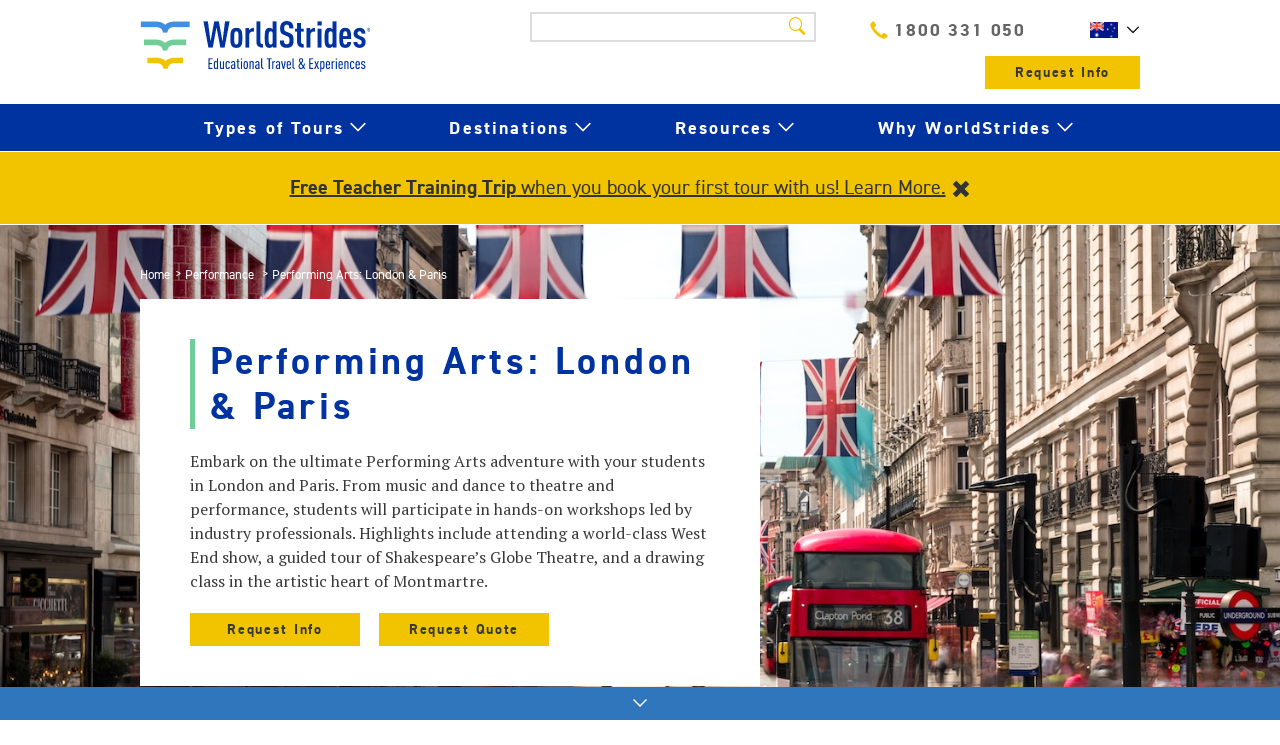

--- FILE ---
content_type: text/html; charset=UTF-8
request_url: https://worldstrides.com.au/itineraries/performing-arts-london-paris/
body_size: 18635
content:
<!DOCTYPE html>
<html lang="en-US" class="ws-no-js">
<head>
	<meta charset="UTF-8">
	<meta name="viewport" content="width=device-width, initial-scale=1">
	<meta http-equiv="x-ua-compatible" content="IE=edge" >
	<link rel="profile" href="http://gmpg.org/xfn/11">
	<!--[if lt IE 9]>
		<link rel="stylesheet" href="https://worldstrides.com.au/wp-content/themes/worldstrides/assets/css/worldstrides-ie-lt9.css">
		<script src="https://worldstrides.com.au/wp-content/themes/worldstrides/assets/js/worldstrides-ie-lt9.js"></script>
	<![endif]-->

	<!-- Some really intense (but necessary) Favicon code -->
  <link href="https://fonts.googleapis.com/css?family=PT+Serif&display=swap" rel="stylesheet">
  <link rel="alternate" hreflang="en-us" href="https://worldstrides.com/itineraries/performing-arts-london-paris/" />
  <link rel="alternate" hreflang="en-au" href="https://worldstrides.com.au/itineraries/performing-arts-london-paris/" />
  <!-- <link rel="alternate" hreflang="en-gb" href="https://worldstrides.co.uk/itineraries/performing-arts-london-paris/" /> -->
  <!-- <link rel="alternate" hreflang="cn" href="http://www.worldstrides.cn/itineraries/performing-arts-london-paris/" /> --> 
  	
	<link rel="apple-touch-icon" sizes="57x57" href="https://worldstrides.com.au/wp-content/themes/worldstrides/assets/images/favicons/apple-icon-57x57.png">
	<link rel="apple-touch-icon" sizes="60x60" href="https://worldstrides.com.au/wp-content/themes/worldstrides/assets/images/favicons/appleh-icon-60x60.png">
	<link rel="apple-touch-icon" sizes="72x72" href="https://worldstrides.com.au/wp-content/themes/worldstrides/assets/images/favicons/apple-icon-72x72.png">
	<link rel="apple-touch-icon" sizes="76x76" href="https://worldstrides.com.au/wp-content/themes/worldstrides/assets/images/favicons/apple-icon-76x76.png">
	<link rel="apple-touch-icon" sizes="114x114" href="https://worldstrides.com.au/wp-content/themes/worldstrides/assets/images/favicons/apple-icon-114x114.png">
	<link rel="apple-touch-icon" sizes="120x120" href="https://worldstrides.com.au/wp-content/themes/worldstrides/assets/images/favicons/apple-icon-120x120.png">
	<link rel="apple-touch-icon" sizes="144x144" href="https://worldstrides.com.au/wp-content/themes/worldstrides/assets/images/favicons/apple-icon-144x144.png">
	<link rel="apple-touch-icon" sizes="152x152" href="https://worldstrides.com.au/wp-content/themes/worldstrides/assets/images/favicons/apple-icon-152x152.png">
	<link rel="apple-touch-icon" sizes="180x180" href="https://worldstrides.com.au/wp-content/themes/worldstrides/assets/images/favicons/apple-icon-180x180.png">
	<link rel="icon" type="image/png" href="https://worldstrides.com.au/wp-content/themes/worldstrides/assets/images/favicons/favicon-32x32.png" sizes="32x32">
	<link rel="icon" type="image/png" href="https://worldstrides.com.au/wp-content/themes/worldstrides/assets/images/favicons/android-chrome-192x192.png" sizes="192x192">
	<link rel="icon" type="image/png" href="https://worldstrides.com.au/wp-content/themes/worldstrides/assets/images/favicons/favicon-96x96.png" sizes="96x96">
	<link rel="icon" type="image/png" href="https://worldstrides.com.au/wp-content/themes/worldstrides/assets/images/favicons/favicon-16x16.png" sizes="16x16">
	<link rel="manifest" href="https://worldstrides.com.au/wp-content/themes/worldstrides/assets/images/favicons/manifest.json">
	<link rel="shortcut icon" href="https://worldstrides.com.au/wp-content/themes/worldstrides/assets/images/favicons/favicon-bak.ico">
	<meta name="msapplication-TileColor" content="#323c53">
	<meta name="msapplication-TileImage" content="https://worldstrides.com.au/wp-content/themes/worldstrides/assets/images/favicons/mstile-144x144.png">
	<meta name="msapplication-config" content="https://worldstrides.com.au/wp-content/themes/worldstrides/assets/images/favicons/browserconfig.xml">
	<meta name="theme-color" content="#ffffff">

	<script>
		var wsData = {
			themeDir: 'https://worldstrides.com.au/wp-content/themes/worldstrides',
			siteUrl: 'https://worldstrides.com.au'
		};
	</script>




	<meta name='robots' content='index, follow, max-image-preview:large, max-snippet:-1, max-video-preview:-1' />
	<style>img:is([sizes="auto" i], [sizes^="auto," i]) { contain-intrinsic-size: 3000px 1500px }</style>
	
	<!-- This site is optimized with the Yoast SEO plugin v25.8 - https://yoast.com/wordpress/plugins/seo/ -->
	<title>Performing Arts in England &amp; France - WorldStride</title>
	<meta name="description" content="Immerse your students in the world of performing arts with tours to London &amp; Paris. Explore iconic theatres, workshops &amp; more. Plan your tour now!" />
	<link rel="canonical" href="https://worldstrides.com.au/itineraries/performing-arts-london-paris/" />
	<meta property="og:locale" content="en_US" />
	<meta property="og:type" content="article" />
	<meta property="og:title" content="Performing Arts in England &amp; France - WorldStride" />
	<meta property="og:description" content="Immerse your students in the world of performing arts with tours to London &amp; Paris. Explore iconic theatres, workshops &amp; more. Plan your tour now!" />
	<meta property="og:url" content="https://worldstrides.com.au/itineraries/performing-arts-london-paris/" />
	<meta property="og:site_name" content="WorldStrides Australia" />
	<meta property="article:modified_time" content="2025-11-06T23:00:44+00:00" />
	<meta property="og:image" content="https://worldstrides.com.au/wp-content/uploads/2021/11/WorldStrides-Performing-Arts-London-and-Paris.jpeg" />
	<meta property="og:image:width" content="1500" />
	<meta property="og:image:height" content="1001" />
	<meta property="og:image:type" content="image/jpeg" />
	<meta name="twitter:card" content="summary_large_image" />
	<meta name="twitter:label1" content="Est. reading time" />
	<meta name="twitter:data1" content="1 minute" />
	<meta name="twitter:label2" content="Written by" />
	<meta name="twitter:data2" content="Nicola Callan" />
	<script type="application/ld+json" class="yoast-schema-graph">{"@context":"https://schema.org","@graph":[{"@type":"WebPage","@id":"https://worldstrides.com.au/itineraries/performing-arts-london-paris/","url":"https://worldstrides.com.au/itineraries/performing-arts-london-paris/","name":"Performing Arts in England & France - WorldStride","isPartOf":{"@id":"https://worldstrides.com.au/#website"},"primaryImageOfPage":{"@id":"https://worldstrides.com.au/itineraries/performing-arts-london-paris/#primaryimage"},"image":{"@id":"https://worldstrides.com.au/itineraries/performing-arts-london-paris/#primaryimage"},"thumbnailUrl":"https://worldstrides.com.au/wp-content/uploads/2021/11/WorldStrides-Performing-Arts-London-and-Paris.jpeg","datePublished":"2021-11-10T16:00:59+00:00","dateModified":"2025-11-06T23:00:44+00:00","description":"Immerse your students in the world of performing arts with tours to London & Paris. Explore iconic theatres, workshops & more. Plan your tour now!","breadcrumb":{"@id":"https://worldstrides.com.au/itineraries/performing-arts-london-paris/#breadcrumb"},"inLanguage":"en-US","potentialAction":[{"@type":"ReadAction","target":["https://worldstrides.com.au/itineraries/performing-arts-london-paris/"]}]},{"@type":"ImageObject","inLanguage":"en-US","@id":"https://worldstrides.com.au/itineraries/performing-arts-london-paris/#primaryimage","url":"https://worldstrides.com.au/wp-content/uploads/2021/11/WorldStrides-Performing-Arts-London-and-Paris.jpeg","contentUrl":"https://worldstrides.com.au/wp-content/uploads/2021/11/WorldStrides-Performing-Arts-London-and-Paris.jpeg","width":1500,"height":1001,"caption":"Educational Student Tours to Europe"},{"@type":"BreadcrumbList","@id":"https://worldstrides.com.au/itineraries/performing-arts-london-paris/#breadcrumb","itemListElement":[{"@type":"ListItem","position":1,"name":"Home","item":"https://worldstrides.com.au/"},{"@type":"ListItem","position":2,"name":"Performing Arts: London &#038; Paris"}]},{"@type":"WebSite","@id":"https://worldstrides.com.au/#website","url":"https://worldstrides.com.au/","name":"WorldStrides Australia","description":"Just another WordPress site","potentialAction":[{"@type":"SearchAction","target":{"@type":"EntryPoint","urlTemplate":"https://worldstrides.com.au/?s={search_term_string}"},"query-input":{"@type":"PropertyValueSpecification","valueRequired":true,"valueName":"search_term_string"}}],"inLanguage":"en-US"}]}</script>
	<!-- / Yoast SEO plugin. -->


<link rel='dns-prefetch' href='//api.tiles.mapbox.com' />
<script type="text/javascript">
/* <![CDATA[ */
window._wpemojiSettings = {"baseUrl":"https:\/\/s.w.org\/images\/core\/emoji\/16.0.1\/72x72\/","ext":".png","svgUrl":"https:\/\/s.w.org\/images\/core\/emoji\/16.0.1\/svg\/","svgExt":".svg","source":{"concatemoji":"https:\/\/worldstrides.com.au\/wp-includes\/js\/wp-emoji-release.min.js?ver=28ca09e8d3ad672f147d3b409b8c5512"}};
/*! This file is auto-generated */
!function(s,n){var o,i,e;function c(e){try{var t={supportTests:e,timestamp:(new Date).valueOf()};sessionStorage.setItem(o,JSON.stringify(t))}catch(e){}}function p(e,t,n){e.clearRect(0,0,e.canvas.width,e.canvas.height),e.fillText(t,0,0);var t=new Uint32Array(e.getImageData(0,0,e.canvas.width,e.canvas.height).data),a=(e.clearRect(0,0,e.canvas.width,e.canvas.height),e.fillText(n,0,0),new Uint32Array(e.getImageData(0,0,e.canvas.width,e.canvas.height).data));return t.every(function(e,t){return e===a[t]})}function u(e,t){e.clearRect(0,0,e.canvas.width,e.canvas.height),e.fillText(t,0,0);for(var n=e.getImageData(16,16,1,1),a=0;a<n.data.length;a++)if(0!==n.data[a])return!1;return!0}function f(e,t,n,a){switch(t){case"flag":return n(e,"\ud83c\udff3\ufe0f\u200d\u26a7\ufe0f","\ud83c\udff3\ufe0f\u200b\u26a7\ufe0f")?!1:!n(e,"\ud83c\udde8\ud83c\uddf6","\ud83c\udde8\u200b\ud83c\uddf6")&&!n(e,"\ud83c\udff4\udb40\udc67\udb40\udc62\udb40\udc65\udb40\udc6e\udb40\udc67\udb40\udc7f","\ud83c\udff4\u200b\udb40\udc67\u200b\udb40\udc62\u200b\udb40\udc65\u200b\udb40\udc6e\u200b\udb40\udc67\u200b\udb40\udc7f");case"emoji":return!a(e,"\ud83e\udedf")}return!1}function g(e,t,n,a){var r="undefined"!=typeof WorkerGlobalScope&&self instanceof WorkerGlobalScope?new OffscreenCanvas(300,150):s.createElement("canvas"),o=r.getContext("2d",{willReadFrequently:!0}),i=(o.textBaseline="top",o.font="600 32px Arial",{});return e.forEach(function(e){i[e]=t(o,e,n,a)}),i}function t(e){var t=s.createElement("script");t.src=e,t.defer=!0,s.head.appendChild(t)}"undefined"!=typeof Promise&&(o="wpEmojiSettingsSupports",i=["flag","emoji"],n.supports={everything:!0,everythingExceptFlag:!0},e=new Promise(function(e){s.addEventListener("DOMContentLoaded",e,{once:!0})}),new Promise(function(t){var n=function(){try{var e=JSON.parse(sessionStorage.getItem(o));if("object"==typeof e&&"number"==typeof e.timestamp&&(new Date).valueOf()<e.timestamp+604800&&"object"==typeof e.supportTests)return e.supportTests}catch(e){}return null}();if(!n){if("undefined"!=typeof Worker&&"undefined"!=typeof OffscreenCanvas&&"undefined"!=typeof URL&&URL.createObjectURL&&"undefined"!=typeof Blob)try{var e="postMessage("+g.toString()+"("+[JSON.stringify(i),f.toString(),p.toString(),u.toString()].join(",")+"));",a=new Blob([e],{type:"text/javascript"}),r=new Worker(URL.createObjectURL(a),{name:"wpTestEmojiSupports"});return void(r.onmessage=function(e){c(n=e.data),r.terminate(),t(n)})}catch(e){}c(n=g(i,f,p,u))}t(n)}).then(function(e){for(var t in e)n.supports[t]=e[t],n.supports.everything=n.supports.everything&&n.supports[t],"flag"!==t&&(n.supports.everythingExceptFlag=n.supports.everythingExceptFlag&&n.supports[t]);n.supports.everythingExceptFlag=n.supports.everythingExceptFlag&&!n.supports.flag,n.DOMReady=!1,n.readyCallback=function(){n.DOMReady=!0}}).then(function(){return e}).then(function(){var e;n.supports.everything||(n.readyCallback(),(e=n.source||{}).concatemoji?t(e.concatemoji):e.wpemoji&&e.twemoji&&(t(e.twemoji),t(e.wpemoji)))}))}((window,document),window._wpemojiSettings);
/* ]]> */
</script>
<style id='wp-emoji-styles-inline-css' type='text/css'>

	img.wp-smiley, img.emoji {
		display: inline !important;
		border: none !important;
		box-shadow: none !important;
		height: 1em !important;
		width: 1em !important;
		margin: 0 0.07em !important;
		vertical-align: -0.1em !important;
		background: none !important;
		padding: 0 !important;
	}
</style>
<link rel='stylesheet' id='wp-block-library-css' href='https://worldstrides.com.au/wp-includes/css/dist/block-library/style.min.css?ver=28ca09e8d3ad672f147d3b409b8c5512' type='text/css' media='all' />
<style id='classic-theme-styles-inline-css' type='text/css'>
/*! This file is auto-generated */
.wp-block-button__link{color:#fff;background-color:#32373c;border-radius:9999px;box-shadow:none;text-decoration:none;padding:calc(.667em + 2px) calc(1.333em + 2px);font-size:1.125em}.wp-block-file__button{background:#32373c;color:#fff;text-decoration:none}
</style>
<style id='co-authors-plus-coauthors-style-inline-css' type='text/css'>
.wp-block-co-authors-plus-coauthors.is-layout-flow [class*=wp-block-co-authors-plus]{display:inline}

</style>
<style id='co-authors-plus-avatar-style-inline-css' type='text/css'>
.wp-block-co-authors-plus-avatar :where(img){height:auto;max-width:100%;vertical-align:bottom}.wp-block-co-authors-plus-coauthors.is-layout-flow .wp-block-co-authors-plus-avatar :where(img){vertical-align:middle}.wp-block-co-authors-plus-avatar:is(.alignleft,.alignright){display:table}.wp-block-co-authors-plus-avatar.aligncenter{display:table;margin-inline:auto}

</style>
<style id='co-authors-plus-image-style-inline-css' type='text/css'>
.wp-block-co-authors-plus-image{margin-bottom:0}.wp-block-co-authors-plus-image :where(img){height:auto;max-width:100%;vertical-align:bottom}.wp-block-co-authors-plus-coauthors.is-layout-flow .wp-block-co-authors-plus-image :where(img){vertical-align:middle}.wp-block-co-authors-plus-image:is(.alignfull,.alignwide) :where(img){width:100%}.wp-block-co-authors-plus-image:is(.alignleft,.alignright){display:table}.wp-block-co-authors-plus-image.aligncenter{display:table;margin-inline:auto}

</style>
<style id='global-styles-inline-css' type='text/css'>
:root{--wp--preset--aspect-ratio--square: 1;--wp--preset--aspect-ratio--4-3: 4/3;--wp--preset--aspect-ratio--3-4: 3/4;--wp--preset--aspect-ratio--3-2: 3/2;--wp--preset--aspect-ratio--2-3: 2/3;--wp--preset--aspect-ratio--16-9: 16/9;--wp--preset--aspect-ratio--9-16: 9/16;--wp--preset--color--black: #000000;--wp--preset--color--cyan-bluish-gray: #abb8c3;--wp--preset--color--white: #ffffff;--wp--preset--color--pale-pink: #f78da7;--wp--preset--color--vivid-red: #cf2e2e;--wp--preset--color--luminous-vivid-orange: #ff6900;--wp--preset--color--luminous-vivid-amber: #fcb900;--wp--preset--color--light-green-cyan: #7bdcb5;--wp--preset--color--vivid-green-cyan: #00d084;--wp--preset--color--pale-cyan-blue: #8ed1fc;--wp--preset--color--vivid-cyan-blue: #0693e3;--wp--preset--color--vivid-purple: #9b51e0;--wp--preset--gradient--vivid-cyan-blue-to-vivid-purple: linear-gradient(135deg,rgba(6,147,227,1) 0%,rgb(155,81,224) 100%);--wp--preset--gradient--light-green-cyan-to-vivid-green-cyan: linear-gradient(135deg,rgb(122,220,180) 0%,rgb(0,208,130) 100%);--wp--preset--gradient--luminous-vivid-amber-to-luminous-vivid-orange: linear-gradient(135deg,rgba(252,185,0,1) 0%,rgba(255,105,0,1) 100%);--wp--preset--gradient--luminous-vivid-orange-to-vivid-red: linear-gradient(135deg,rgba(255,105,0,1) 0%,rgb(207,46,46) 100%);--wp--preset--gradient--very-light-gray-to-cyan-bluish-gray: linear-gradient(135deg,rgb(238,238,238) 0%,rgb(169,184,195) 100%);--wp--preset--gradient--cool-to-warm-spectrum: linear-gradient(135deg,rgb(74,234,220) 0%,rgb(151,120,209) 20%,rgb(207,42,186) 40%,rgb(238,44,130) 60%,rgb(251,105,98) 80%,rgb(254,248,76) 100%);--wp--preset--gradient--blush-light-purple: linear-gradient(135deg,rgb(255,206,236) 0%,rgb(152,150,240) 100%);--wp--preset--gradient--blush-bordeaux: linear-gradient(135deg,rgb(254,205,165) 0%,rgb(254,45,45) 50%,rgb(107,0,62) 100%);--wp--preset--gradient--luminous-dusk: linear-gradient(135deg,rgb(255,203,112) 0%,rgb(199,81,192) 50%,rgb(65,88,208) 100%);--wp--preset--gradient--pale-ocean: linear-gradient(135deg,rgb(255,245,203) 0%,rgb(182,227,212) 50%,rgb(51,167,181) 100%);--wp--preset--gradient--electric-grass: linear-gradient(135deg,rgb(202,248,128) 0%,rgb(113,206,126) 100%);--wp--preset--gradient--midnight: linear-gradient(135deg,rgb(2,3,129) 0%,rgb(40,116,252) 100%);--wp--preset--font-size--small: 13px;--wp--preset--font-size--medium: 20px;--wp--preset--font-size--large: 36px;--wp--preset--font-size--x-large: 42px;--wp--preset--spacing--20: 0.44rem;--wp--preset--spacing--30: 0.67rem;--wp--preset--spacing--40: 1rem;--wp--preset--spacing--50: 1.5rem;--wp--preset--spacing--60: 2.25rem;--wp--preset--spacing--70: 3.38rem;--wp--preset--spacing--80: 5.06rem;--wp--preset--shadow--natural: 6px 6px 9px rgba(0, 0, 0, 0.2);--wp--preset--shadow--deep: 12px 12px 50px rgba(0, 0, 0, 0.4);--wp--preset--shadow--sharp: 6px 6px 0px rgba(0, 0, 0, 0.2);--wp--preset--shadow--outlined: 6px 6px 0px -3px rgba(255, 255, 255, 1), 6px 6px rgba(0, 0, 0, 1);--wp--preset--shadow--crisp: 6px 6px 0px rgba(0, 0, 0, 1);}:where(.is-layout-flex){gap: 0.5em;}:where(.is-layout-grid){gap: 0.5em;}body .is-layout-flex{display: flex;}.is-layout-flex{flex-wrap: wrap;align-items: center;}.is-layout-flex > :is(*, div){margin: 0;}body .is-layout-grid{display: grid;}.is-layout-grid > :is(*, div){margin: 0;}:where(.wp-block-columns.is-layout-flex){gap: 2em;}:where(.wp-block-columns.is-layout-grid){gap: 2em;}:where(.wp-block-post-template.is-layout-flex){gap: 1.25em;}:where(.wp-block-post-template.is-layout-grid){gap: 1.25em;}.has-black-color{color: var(--wp--preset--color--black) !important;}.has-cyan-bluish-gray-color{color: var(--wp--preset--color--cyan-bluish-gray) !important;}.has-white-color{color: var(--wp--preset--color--white) !important;}.has-pale-pink-color{color: var(--wp--preset--color--pale-pink) !important;}.has-vivid-red-color{color: var(--wp--preset--color--vivid-red) !important;}.has-luminous-vivid-orange-color{color: var(--wp--preset--color--luminous-vivid-orange) !important;}.has-luminous-vivid-amber-color{color: var(--wp--preset--color--luminous-vivid-amber) !important;}.has-light-green-cyan-color{color: var(--wp--preset--color--light-green-cyan) !important;}.has-vivid-green-cyan-color{color: var(--wp--preset--color--vivid-green-cyan) !important;}.has-pale-cyan-blue-color{color: var(--wp--preset--color--pale-cyan-blue) !important;}.has-vivid-cyan-blue-color{color: var(--wp--preset--color--vivid-cyan-blue) !important;}.has-vivid-purple-color{color: var(--wp--preset--color--vivid-purple) !important;}.has-black-background-color{background-color: var(--wp--preset--color--black) !important;}.has-cyan-bluish-gray-background-color{background-color: var(--wp--preset--color--cyan-bluish-gray) !important;}.has-white-background-color{background-color: var(--wp--preset--color--white) !important;}.has-pale-pink-background-color{background-color: var(--wp--preset--color--pale-pink) !important;}.has-vivid-red-background-color{background-color: var(--wp--preset--color--vivid-red) !important;}.has-luminous-vivid-orange-background-color{background-color: var(--wp--preset--color--luminous-vivid-orange) !important;}.has-luminous-vivid-amber-background-color{background-color: var(--wp--preset--color--luminous-vivid-amber) !important;}.has-light-green-cyan-background-color{background-color: var(--wp--preset--color--light-green-cyan) !important;}.has-vivid-green-cyan-background-color{background-color: var(--wp--preset--color--vivid-green-cyan) !important;}.has-pale-cyan-blue-background-color{background-color: var(--wp--preset--color--pale-cyan-blue) !important;}.has-vivid-cyan-blue-background-color{background-color: var(--wp--preset--color--vivid-cyan-blue) !important;}.has-vivid-purple-background-color{background-color: var(--wp--preset--color--vivid-purple) !important;}.has-black-border-color{border-color: var(--wp--preset--color--black) !important;}.has-cyan-bluish-gray-border-color{border-color: var(--wp--preset--color--cyan-bluish-gray) !important;}.has-white-border-color{border-color: var(--wp--preset--color--white) !important;}.has-pale-pink-border-color{border-color: var(--wp--preset--color--pale-pink) !important;}.has-vivid-red-border-color{border-color: var(--wp--preset--color--vivid-red) !important;}.has-luminous-vivid-orange-border-color{border-color: var(--wp--preset--color--luminous-vivid-orange) !important;}.has-luminous-vivid-amber-border-color{border-color: var(--wp--preset--color--luminous-vivid-amber) !important;}.has-light-green-cyan-border-color{border-color: var(--wp--preset--color--light-green-cyan) !important;}.has-vivid-green-cyan-border-color{border-color: var(--wp--preset--color--vivid-green-cyan) !important;}.has-pale-cyan-blue-border-color{border-color: var(--wp--preset--color--pale-cyan-blue) !important;}.has-vivid-cyan-blue-border-color{border-color: var(--wp--preset--color--vivid-cyan-blue) !important;}.has-vivid-purple-border-color{border-color: var(--wp--preset--color--vivid-purple) !important;}.has-vivid-cyan-blue-to-vivid-purple-gradient-background{background: var(--wp--preset--gradient--vivid-cyan-blue-to-vivid-purple) !important;}.has-light-green-cyan-to-vivid-green-cyan-gradient-background{background: var(--wp--preset--gradient--light-green-cyan-to-vivid-green-cyan) !important;}.has-luminous-vivid-amber-to-luminous-vivid-orange-gradient-background{background: var(--wp--preset--gradient--luminous-vivid-amber-to-luminous-vivid-orange) !important;}.has-luminous-vivid-orange-to-vivid-red-gradient-background{background: var(--wp--preset--gradient--luminous-vivid-orange-to-vivid-red) !important;}.has-very-light-gray-to-cyan-bluish-gray-gradient-background{background: var(--wp--preset--gradient--very-light-gray-to-cyan-bluish-gray) !important;}.has-cool-to-warm-spectrum-gradient-background{background: var(--wp--preset--gradient--cool-to-warm-spectrum) !important;}.has-blush-light-purple-gradient-background{background: var(--wp--preset--gradient--blush-light-purple) !important;}.has-blush-bordeaux-gradient-background{background: var(--wp--preset--gradient--blush-bordeaux) !important;}.has-luminous-dusk-gradient-background{background: var(--wp--preset--gradient--luminous-dusk) !important;}.has-pale-ocean-gradient-background{background: var(--wp--preset--gradient--pale-ocean) !important;}.has-electric-grass-gradient-background{background: var(--wp--preset--gradient--electric-grass) !important;}.has-midnight-gradient-background{background: var(--wp--preset--gradient--midnight) !important;}.has-small-font-size{font-size: var(--wp--preset--font-size--small) !important;}.has-medium-font-size{font-size: var(--wp--preset--font-size--medium) !important;}.has-large-font-size{font-size: var(--wp--preset--font-size--large) !important;}.has-x-large-font-size{font-size: var(--wp--preset--font-size--x-large) !important;}
:where(.wp-block-post-template.is-layout-flex){gap: 1.25em;}:where(.wp-block-post-template.is-layout-grid){gap: 1.25em;}
:where(.wp-block-columns.is-layout-flex){gap: 2em;}:where(.wp-block-columns.is-layout-grid){gap: 2em;}
:root :where(.wp-block-pullquote){font-size: 1.5em;line-height: 1.6;}
</style>
<link rel='stylesheet' id='mapbox-style-css' href='https://api.tiles.mapbox.com/mapbox.js/v2.2.1/mapbox.css?ver=0.2.34' type='text/css' media='all' />
<link rel='stylesheet' id='ws-css' href='https://worldstrides.com.au/wp-content/themes/worldstrides/assets/css/worldstrides.min.css?ver=0.2.34' type='text/css' media='all' />
<script type="text/javascript" src="https://worldstrides.com.au/wp-includes/js/jquery/jquery.min.js?ver=3.7.1" id="jquery-core-js"></script>
<link rel="https://api.w.org/" href="https://worldstrides.com.au/wp-json/" /><link rel='shortlink' href='https://worldstrides.com.au/?p=9097' />
<link rel="alternate" title="oEmbed (JSON)" type="application/json+oembed" href="https://worldstrides.com.au/wp-json/oembed/1.0/embed?url=https%3A%2F%2Fworldstrides.com.au%2Fitineraries%2Fperforming-arts-london-paris%2F" />
<link rel="alternate" title="oEmbed (XML)" type="text/xml+oembed" href="https://worldstrides.com.au/wp-json/oembed/1.0/embed?url=https%3A%2F%2Fworldstrides.com.au%2Fitineraries%2Fperforming-arts-london-paris%2F&#038;format=xml" />
<style>:root {
			--lazy-loader-animation-duration: 300ms;
		}
		  
		.lazyload {
	display: block;
}

.lazyload,
        .lazyloading {
			opacity: 0;
		}


		.lazyloaded {
			opacity: 1;
			transition: opacity 300ms;
			transition: opacity var(--lazy-loader-animation-duration);
		}</style><noscript><style>.lazyload { display: none; } .lazyload[class*="lazy-loader-background-element-"] { display: block; opacity: 1; }</style></noscript><!-- Stream WordPress user activity plugin v4.1.1 -->
</head>

<body class="wp-singular itinerary-template-default single single-itinerary postid-9097 wp-theme-worldstrides has-featured-image transparent-header">


		<!-- Google Tag Manager -->
		<noscript><iframe src="//www.googletagmanager.com/ns.html?id=GTM-MPPP7L"
		                  height="0" width="0" style="display:none;visibility:hidden"></iframe></noscript>
		<script>(function(w,d,s,l,i){w[l]=w[l]||[];w[l].push({'gtm.start':
				new Date().getTime(),event:'gtm.js'});var f=d.getElementsByTagName(s)[0],
				j=d.createElement(s),dl=l!='dataLayer'?'&l='+l:'';j.async=true;j.src=
				'//www.googletagmanager.com/gtm.js?id='+i+dl;f.parentNode.insertBefore(j,f);
			})(window,document,'script','dataLayer','GTM-MPPP7L');</script>
		<!-- End Google Tag Manager -->
		
<div id="page" class="site">
	<a class="skip-link screen-reader-text" href="#content">Skip to content</a>
	

	<header id="masthead" class="site-header" role="banner">
        <div class="ws-container">
			<div class="logo hide-print"><a href="https://worldstrides.com.au/" rel="home"><img src="https://worldstrides.com.au/wp-content/themes/worldstrides/assets/images/theme-refresh/logo.png" alt="Worldstrides" width="230" /></a></div>
			<div class="print-logo print-only">
				<img src="https://worldstrides.com.au/wp-content/themes/worldstrides/assets/images/theme-refresh/logo.png" alt="Worldstrides" width="230" />
            </div>
            
            <nav id="quick-access" class="quick-access hide-print" role="navigation">
            	<div class="top-header">
					<form role="search" method="get" class="search-form" action="https://worldstrides.com.au/">
	<label>		
		<input type="search" class="search-field" value="" name="s">
		<i class="icon icon-search"></i>
	</label>
	<input type="submit" class="search-submit" value="Search">
</form>					<a href="tel:1800-331-050" class="top-header__phone"><i class="glyphicon glyphicon-earphone"></i>1800 331 050</a>
					<div class="select-ws-region__container ws-form ws-form--white">
						<select id="select-ws-region" class="custom-dropdown">
		                    <!--<option value="http://www.worldstridesglobalcamps.com/" selected>CN</option>-->
							<option value="https://worldstrides.ca">CA</option>
		                    <option value="http://worldstrides.com">US</option>
		                    <option value="http://trekset.com.au/" selected>AU</option>
						</select>
					</div>
					
				</div>
				<div class="menu-quick-access-container">
					<ul id="quick-access-menu" class="menu">
												
					</ul>
					<a href="/request-info/" class="btn btn-primary">Request Info</a>
				</div>
			</nav>

            <a href="#mobile-nav" class="menu-toggle">
                <span></span>
            </a>
		</div>
		<nav id="site-navigation" class="main-navigation hide-print" role="navigation">
			<!-- <a href="https://worldstrides.com.au/explore/">Explore Our Trips »</a> -->
			<div class="menu-main-menu-container"><ul id="primary-menu" class="menu"><li id="menu-item-6288" class="menu-item menu-item-type-custom menu-item-object-custom menu-item-has-children menu-item-6288"><a href="/explore/">Types of Tours</a>
<ul class="sub-menu">
	<li id="menu-item-544" class="menu-item menu-item-type-post_type menu-item-object-page menu-item-544"><a href="https://worldstrides.com.au/primary-school/">Primary School</a></li>
	<li id="menu-item-543" class="menu-item menu-item-type-post_type menu-item-object-page menu-item-543"><a href="https://worldstrides.com.au/secondary-school/">Secondary School</a></li>
	<li id="menu-item-6289" class="menu-item menu-item-type-post_type menu-item-object-page menu-item-6289"><a href="https://worldstrides.com.au/tertiary-education/">Tertiary Education</a></li>
	<li id="menu-item-541" class="menu-item menu-item-type-post_type menu-item-object-page menu-item-541"><a href="https://worldstrides.com.au/snow-sports/">Snowsports</a></li>
	<li id="menu-item-9844" class="menu-item menu-item-type-custom menu-item-object-custom menu-item-9844"><a href="/soccer-tours/">Soccer</a></li>
	<li id="menu-item-539" class="menu-item menu-item-type-post_type menu-item-object-page menu-item-539"><a href="https://worldstrides.com.au/performing-arts/">Performing Arts</a></li>
	<li id="menu-item-10084" class="menu-item menu-item-type-custom menu-item-object-custom menu-item-has-children menu-item-10084"><a href="#">Special Events</a>
	<ul class="sub-menu">
		<li id="menu-item-10085" class="menu-item menu-item-type-custom menu-item-object-custom menu-item-10085"><a href="/rhapsody-rotorua/">Rhapsody Rotorua</a></li>
		<li id="menu-item-10086" class="menu-item menu-item-type-custom menu-item-object-custom menu-item-10086"><a href="/itineraries/summa-cum-laude-international-youth-music-festival/">Summa Cum Laude</a></li>
	</ul>
</li>
	<li id="menu-item-6744" class="menu-item menu-item-type-post_type menu-item-object-microsites menu-item-6744"><a href="https://worldstrides.com.au/affordable-small-group-tours/">Affordable Small Group Tours</a></li>
</ul>
</li>
<li id="menu-item-6290" class="menu-item menu-item-type-custom menu-item-object-custom menu-item-has-children menu-item-6290"><a href="/explore/">Destinations</a>
<ul class="sub-menu">
	<li id="menu-item-6411" class="menu-item menu-item-type-custom menu-item-object-custom menu-item-6411"><a href="https://worldstrides.com.au/explore/australia">Australia</a></li>
	<li id="menu-item-6397" class="menu-item menu-item-type-custom menu-item-object-custom menu-item-6397"><a href="/explore/asia">Asia</a></li>
	<li id="menu-item-6398" class="menu-item menu-item-type-custom menu-item-object-custom menu-item-6398"><a href="/explore/europe">Europe</a></li>
	<li id="menu-item-6399" class="menu-item menu-item-type-custom menu-item-object-custom menu-item-6399"><a href="/explore/north-central-america">North &#038; Central America</a></li>
	<li id="menu-item-6400" class="menu-item menu-item-type-custom menu-item-object-custom menu-item-6400"><a href="/explore/south-pacific">South Pacific</a></li>
	<li id="menu-item-7010" class="menu-item menu-item-type-post_type menu-item-object-page menu-item-7010"><a href="https://worldstrides.com.au/explore/">Explore All</a></li>
</ul>
</li>
<li id="menu-item-6777" class="menu-item menu-item-type-post_type menu-item-object-page menu-item-has-children menu-item-6777"><a href="https://worldstrides.com.au/teacher-resources/">Resources</a>
<ul class="sub-menu">
	<li id="menu-item-6401" class="menu-item menu-item-type-post_type menu-item-object-page current_page_parent menu-item-6401"><a href="https://worldstrides.com.au/blog/">Blog</a></li>
	<li id="menu-item-6402" class="menu-item menu-item-type-post_type menu-item-object-page menu-item-6402"><a href="https://worldstrides.com.au/videos/">Videos</a></li>
	<li id="menu-item-6403" class="menu-item menu-item-type-post_type menu-item-object-page menu-item-6403"><a href="https://worldstrides.com.au/teacher-resources/">Teacher Resources</a></li>
	<li id="menu-item-7938" class="menu-item menu-item-type-post_type menu-item-object-page menu-item-7938"><a href="https://worldstrides.com.au/refer-a-teacher/">Refer a Teacher</a></li>
	<li id="menu-item-7939" class="menu-item menu-item-type-post_type menu-item-object-page menu-item-7939"><a href="https://worldstrides.com.au/deals-promos/">Deals and Promos</a></li>
	<li id="menu-item-6881" class="menu-item menu-item-type-post_type menu-item-object-microsites menu-item-6881"><a href="https://worldstrides.com.au/learning-at-home/">Learning at Home</a></li>
</ul>
</li>
<li id="menu-item-546" class="menu-item menu-item-type-post_type menu-item-object-page menu-item-has-children menu-item-546"><a href="https://worldstrides.com.au/why-worldstrides/">Why WorldStrides</a>
<ul class="sub-menu">
	<li id="menu-item-10011" class="menu-item menu-item-type-post_type menu-item-object-page menu-item-10011"><a href="https://worldstrides.com.au/about/history/">About Us</a></li>
	<li id="menu-item-10012" class="menu-item menu-item-type-post_type menu-item-object-page menu-item-10012"><a href="https://worldstrides.com.au/contact-us">Contact Us</a></li>
	<li id="menu-item-9842" class="menu-item menu-item-type-custom menu-item-object-custom menu-item-9842"><a href="/why-worldstrides#educational-excellence">Educational Excellence</a></li>
	<li id="menu-item-9060" class="menu-item menu-item-type-post_type menu-item-object-page menu-item-9060"><a href="https://worldstrides.com.au/why-worldstrides/health-safety-security/">Safety and Security</a></li>
	<li id="menu-item-9834" class="menu-item menu-item-type-custom menu-item-object-custom menu-item-9834"><a href="/professional-development/">Professional Development</a></li>
	<li id="menu-item-9835" class="menu-item menu-item-type-custom menu-item-object-custom menu-item-9835"><a href="https://go.worldstrides.com.au/teacher-training-trip">Teacher Training</a></li>
	<li id="menu-item-9843" class="menu-item menu-item-type-custom menu-item-object-custom menu-item-9843"><a href="/education-partnership-program/">Education Partnership Program</a></li>
	<li id="menu-item-10014" class="menu-item menu-item-type-custom menu-item-object-custom menu-item-10014"><a href="/corporate-social-responsibility/">Corporate Social Responsibility</a></li>
	<li id="menu-item-8885" class="menu-item menu-item-type-post_type menu-item-object-page menu-item-8885"><a href="https://worldstrides.com.au/why-worldstrides/testimonials/">Testimonials</a></li>
</ul>
</li>
</ul></div>		</nav>
	</header>
  <div data-m="content_toggle" class="important-info-header__container is-open">
    <div class="small-12 important-info-header" data-content-toggle-content>
        <a href="https://go.worldstrides.com.au/teacher-training-trip" target="_blank"><strong>Free Teacher Training Trip</strong> when you book your first tour with us! Learn More.</a>&nbsp;<i class="important-info-header__close glyphicons glyphicon-remove" data-content-toggle-toggle>&nbsp;</i>
    </div>
  </div>
	<nav id="mobile-nav" class="mobile-nav hide-print" role="navigation">
		<div class="top-mobile-nav">			
			<ul class="primary-nav menu list-unstyled">
				<li class="menu-item menu-item-type-custom menu-item-object-custom menu-item-has-children menu-item-6288"><a href="/explore/">Types of Tours</a>
<ul class="sub-menu">
	<li class="menu-item menu-item-type-post_type menu-item-object-page menu-item-544"><a href="https://worldstrides.com.au/primary-school/">Primary School</a></li>
	<li class="menu-item menu-item-type-post_type menu-item-object-page menu-item-543"><a href="https://worldstrides.com.au/secondary-school/">Secondary School</a></li>
	<li class="menu-item menu-item-type-post_type menu-item-object-page menu-item-6289"><a href="https://worldstrides.com.au/tertiary-education/">Tertiary Education</a></li>
	<li class="menu-item menu-item-type-post_type menu-item-object-page menu-item-541"><a href="https://worldstrides.com.au/snow-sports/">Snowsports</a></li>
	<li class="menu-item menu-item-type-custom menu-item-object-custom menu-item-9844"><a href="/soccer-tours/">Soccer</a></li>
	<li class="menu-item menu-item-type-post_type menu-item-object-page menu-item-539"><a href="https://worldstrides.com.au/performing-arts/">Performing Arts</a></li>
	<li class="menu-item menu-item-type-custom menu-item-object-custom menu-item-has-children menu-item-10084"><a href="#">Special Events</a>
	<ul class="sub-menu">
		<li class="menu-item menu-item-type-custom menu-item-object-custom menu-item-10085"><a href="/rhapsody-rotorua/">Rhapsody Rotorua</a></li>
		<li class="menu-item menu-item-type-custom menu-item-object-custom menu-item-10086"><a href="/itineraries/summa-cum-laude-international-youth-music-festival/">Summa Cum Laude</a></li>
	</ul>
</li>
	<li class="menu-item menu-item-type-post_type menu-item-object-microsites menu-item-6744"><a href="https://worldstrides.com.au/affordable-small-group-tours/">Affordable Small Group Tours</a></li>
</ul>
</li>
<li class="menu-item menu-item-type-custom menu-item-object-custom menu-item-has-children menu-item-6290"><a href="/explore/">Destinations</a>
<ul class="sub-menu">
	<li class="menu-item menu-item-type-custom menu-item-object-custom menu-item-6411"><a href="https://worldstrides.com.au/explore/australia">Australia</a></li>
	<li class="menu-item menu-item-type-custom menu-item-object-custom menu-item-6397"><a href="/explore/asia">Asia</a></li>
	<li class="menu-item menu-item-type-custom menu-item-object-custom menu-item-6398"><a href="/explore/europe">Europe</a></li>
	<li class="menu-item menu-item-type-custom menu-item-object-custom menu-item-6399"><a href="/explore/north-central-america">North &#038; Central America</a></li>
	<li class="menu-item menu-item-type-custom menu-item-object-custom menu-item-6400"><a href="/explore/south-pacific">South Pacific</a></li>
	<li class="menu-item menu-item-type-post_type menu-item-object-page menu-item-7010"><a href="https://worldstrides.com.au/explore/">Explore All</a></li>
</ul>
</li>
<li class="menu-item menu-item-type-post_type menu-item-object-page menu-item-has-children menu-item-6777"><a href="https://worldstrides.com.au/teacher-resources/">Resources</a>
<ul class="sub-menu">
	<li class="menu-item menu-item-type-post_type menu-item-object-page current_page_parent menu-item-6401"><a href="https://worldstrides.com.au/blog/">Blog</a></li>
	<li class="menu-item menu-item-type-post_type menu-item-object-page menu-item-6402"><a href="https://worldstrides.com.au/videos/">Videos</a></li>
	<li class="menu-item menu-item-type-post_type menu-item-object-page menu-item-6403"><a href="https://worldstrides.com.au/teacher-resources/">Teacher Resources</a></li>
	<li class="menu-item menu-item-type-post_type menu-item-object-page menu-item-7938"><a href="https://worldstrides.com.au/refer-a-teacher/">Refer a Teacher</a></li>
	<li class="menu-item menu-item-type-post_type menu-item-object-page menu-item-7939"><a href="https://worldstrides.com.au/deals-promos/">Deals and Promos</a></li>
	<li class="menu-item menu-item-type-post_type menu-item-object-microsites menu-item-6881"><a href="https://worldstrides.com.au/learning-at-home/">Learning at Home</a></li>
</ul>
</li>
<li class="menu-item menu-item-type-post_type menu-item-object-page menu-item-has-children menu-item-546"><a href="https://worldstrides.com.au/why-worldstrides/">Why WorldStrides</a>
<ul class="sub-menu">
	<li class="menu-item menu-item-type-post_type menu-item-object-page menu-item-10011"><a href="https://worldstrides.com.au/about/history/">About Us</a></li>
	<li class="menu-item menu-item-type-post_type menu-item-object-page menu-item-10012"><a href="https://worldstrides.com.au/contact-us">Contact Us</a></li>
	<li class="menu-item menu-item-type-custom menu-item-object-custom menu-item-9842"><a href="/why-worldstrides#educational-excellence">Educational Excellence</a></li>
	<li class="menu-item menu-item-type-post_type menu-item-object-page menu-item-9060"><a href="https://worldstrides.com.au/why-worldstrides/health-safety-security/">Safety and Security</a></li>
	<li class="menu-item menu-item-type-custom menu-item-object-custom menu-item-9834"><a href="/professional-development/">Professional Development</a></li>
	<li class="menu-item menu-item-type-custom menu-item-object-custom menu-item-9835"><a href="https://go.worldstrides.com.au/teacher-training-trip">Teacher Training</a></li>
	<li class="menu-item menu-item-type-custom menu-item-object-custom menu-item-9843"><a href="/education-partnership-program/">Education Partnership Program</a></li>
	<li class="menu-item menu-item-type-custom menu-item-object-custom menu-item-10014"><a href="/corporate-social-responsibility/">Corporate Social Responsibility</a></li>
	<li class="menu-item menu-item-type-post_type menu-item-object-page menu-item-8885"><a href="https://worldstrides.com.au/why-worldstrides/testimonials/">Testimonials</a></li>
</ul>
</li>
			</ul>
		</div>
		<ul class="secondary-nav menu list-unstyled">
					</ul>
		<div class="quick-access">
			<form role="search" method="get" class="search-form" action="https://worldstrides.com.au">
				<label>
					<span class="screen-reader-text">Search for:</span>
					<i class="icon icon-search"></i>
					<input type="search" class="search-field" placeholder="Search…" value="" name="s" title="Search for:">
				</label>
				<input type="submit" class="search-submit" value="Search">
			</form>
		</div>
				
	</nav>

	<div id="content" class="site-content">

<div id="primary" class="content-area">
	<main id="main" class="site-main itinerary" role="main">

		
		
		<section class="primary-section">
			<div class="primary-section">
<header class="section-header" style="background-image: url(https://worldstrides.com.au/wp-content/uploads/2021/11/WorldStrides-Performing-Arts-London-and-Paris.jpeg);">				
  <div class="section-header-content section-header-content--mobile">					
    <div class="section-header-content--copy">
       <h1>Performing Arts: London &#038; Paris</h1>
                <p>Embark on the ultimate Performing Arts adventure with your students in London and Paris. From music and dance to theatre and performance, students will participate in hands-on workshops led by industry professionals. Highlights include attending a world-class West End show, a guided tour of Shakespeare’s Globe Theatre, and a drawing class in the artistic heart of Montmartre.</p>
                  <a class="btn" href="/request-info/">Request Info</a>
                          <a class="btn" href="#request-quote">Request Quote</a>
            </div>
  </div>
  <div class="mobile-hero">
          <noscript><img width="874" height="552" src="https://worldstrides.com.au/wp-content/uploads/2021/11/WorldStrides-Performing-Arts-London-and-Paris-874x552.jpeg" class="attachment-performance_tour_image_text_medium_up size-performance_tour_image_text_medium_up landscape wp-post-image" alt="Educational Student Tours to Europe" decoding="async" srcset="https://worldstrides.com.au/wp-content/uploads/2021/11/WorldStrides-Performing-Arts-London-and-Paris-874x552.jpeg 874w, https://worldstrides.com.au/wp-content/uploads/2021/11/WorldStrides-Performing-Arts-London-and-Paris-620x392.jpeg 620w, https://worldstrides.com.au/wp-content/uploads/2021/11/WorldStrides-Performing-Arts-London-and-Paris-437x276.jpeg 437w" sizes="(max-width: 874px) 100vw, 874px"></noscript><img width="874" height="552" src="data:image/svg+xml,%3Csvg%20xmlns%3D%22http%3A%2F%2Fwww.w3.org%2F2000%2Fsvg%22%20viewBox%3D%220%200%20874%20552%22%3E%3C%2Fsvg%3E" class="attachment-performance_tour_image_text_medium_up size-performance_tour_image_text_medium_up landscape wp-post-image lazyload" alt="Educational Student Tours to Europe" decoding="async" srcset="data:image/svg+xml,%3Csvg%20xmlns%3D%22http%3A%2F%2Fwww.w3.org%2F2000%2Fsvg%22%20viewBox%3D%220%200%20874%20552%22%3E%3C%2Fsvg%3E 874w" sizes="(max-width: 874px) 100vw, 874px" data-srcset="https://worldstrides.com.au/wp-content/uploads/2021/11/WorldStrides-Performing-Arts-London-and-Paris-874x552.jpeg 874w, https://worldstrides.com.au/wp-content/uploads/2021/11/WorldStrides-Performing-Arts-London-and-Paris-620x392.jpeg 620w, https://worldstrides.com.au/wp-content/uploads/2021/11/WorldStrides-Performing-Arts-London-and-Paris-437x276.jpeg 437w" data-src="https://worldstrides.com.au/wp-content/uploads/2021/11/WorldStrides-Performing-Arts-London-and-Paris-874x552.jpeg" loading="lazy">      </div>
  <div class="ws-container">					
    <div class="section-header-content section-header-content--desktop">

      
	<nav class="breadcrumbs hide-print">
          <a href="https://worldstrides.com.au/">Home</a>>
              <a href="https://worldstrides.com.au/performance/">Performance </a>>
		    <span>Performing Arts: London &#038; Paris</span>
	</nav>

      <div class="section-header-content--copy">

                <script>
          'use strict';
          wsData.passedInRole = 'undefined';
        </script>
        <p class="page-url">https://worldstrides.com.au/itineraries/performing-arts-london-paris/</p>
        <h1>Performing Arts: London &#038; Paris</h1>
                <p>Embark on the ultimate Performing Arts adventure with your students in London and Paris. From music and dance to theatre and performance, students will participate in hands-on workshops led by industry professionals. Highlights include attending a world-class West End show, a guided tour of Shakespeare’s Globe Theatre, and a drawing class in the artistic heart of Montmartre.</p>
                  <a class="btn" href="/request-info/">Request Info</a>
                          <a class="btn" href="#request-quote">Request Quote</a>
              </div>						
    </div>
  </div>
</header>
</div>
 
                                                                        
						<a href="#section-nav" class="content-cta">
				<span class="hide">Skip to Content</span>
				<i class="icon-arrow-down"></i>
			</a>
			
		</section>

		
		
		<div class="tour-details-wrapper clearfix">

			<div class="tour-details-left">	

				<section class="tour-sharing hide-print">
										<h6 class="regular">Share itinerary</h6>
					<ul class="blog-social-links list-unstyled">
						<li>
							<a href="https://www.facebook.com/sharer/sharer.php?u=https%3A%2F%2Fworldstrides.com.au%2Fitineraries%2Fperforming-arts-london-paris%2F&t=Performing+Arts%3A+London+%26%23038%3B+Paris" onclick="javascript:window.open(this.href, '', 'menubar=no,toolbar=no,resizable=no,scrollbars=yes,height=300,width=600');return false;" target="_blank" title="Share on Facebook">
					   			<img src="https://worldstrides.com.au/wp-content/themes/worldstrides/assets/images/theme-refresh/icon_facebook_sc.svg" alt="Facebook" />
							</a>
						</li>
						<li>
							<a href="https://twitter.com/share?url=https%3A%2F%2Fworldstrides.com.au%2Fitineraries%2Fperforming-arts-london-paris%2F&via=worldstrides&text=Performing+Arts%3A+London+%26%23038%3B+Paris"
							   onclick="javascript:window.open(this.href, '', 'menubar=no,toolbar=no,resizable=yes,scrollbars=yes,height=300,width=600');return false;"
							   target="_blank" title="Share on Twitter">
							   <img src="https://worldstrides.com.au/wp-content/themes/worldstrides/assets/images/theme-refresh/icon_twitter_sc.svg" alt="Twitter" />
						   </a>
						</li>				
						<li><a href="javascript:window.print()"><img src="https://worldstrides.com.au/wp-content/themes/worldstrides/assets/images/theme-refresh/icon_print_sc.svg" alt="Print" /></a></li>
												<li><a href="mailto:?subject=Here's a WorldStrides trip you might really like: Performing Arts: London &#038; Paris&body=I thought you might find this trip interesting. Looks like a lot of fun to me!%0D%0A%0D%0Ahttps://worldstrides.com.au/itineraries/performing-arts-london-paris/"><img src="https://worldstrides.com.au/wp-content/themes/worldstrides/assets/images/theme-refresh/icon_email_sc.svg" alt="Email" /></a></li>
					</ul>
				</section>

				<section class="tour-details">
					<div class="clearfix" data-m="overlay">

						
						<div class="tour-duration">

							
                                <h4><i class="icon_days hide-print"></i><i class="icon icon-calendar show-print"></i></object> <span class="icon_text">11 days</span></h4>
                                
                            
													</div>

						              
                          <div class="tour-features">
								<h4><img src="/wp-content/themes/worldstrides/assets/images/theme-refresh/itinerary-icons/icon-highlights.png" alt="" class="features-icon" /><i class="icon icon-pin show-print"></i> <span class="icon_text">Highlights</span></h4>
								<div class="tour-feature-list">
								<span class="tour-feature">St. Pauls Cathedral</span><span class="tour-feature">Westminster Abbey</span><span class="tour-feature">Buckingham Palace</span><span class="tour-feature">West End theater performance</span><span class="tour-feature">Shakespeare's Globe</span><span class="tour-feature">Arc de Triomphe</span><span class="tour-feature">Louvre Museum</span><span class="tour-feature">Eiffel Tower</span><span class="tour-feature">Disneyland Paris</span>								</div>
							</div>
                          
             
					</div>
				</section>

			</div>

			<div class="tour-details-right">

												

									<a name="section-1"></a>
					<section class="tour-itinerary">
						<div class="tour-itinerary-content">
														<h2 class="underline blue collapsed-top">Your Adventure</h2>

							
																																<article class="tour-day">
										<header>
											<span class="tour-day-number">1</span>
											<span class="h4">Travel to London</span>
										</header>

										<div class="day-wrap">

										
			                            											<ul class="tour-activity-list">
														<li>
			<strong>Board your flight</strong>
			<span>Relax and enjoy your journey to London, England.</span>
		</li>
					                                </ul>
			                                    
										
										
										</div><!-- end .day-wrap -->

									</article>
																																								<article class="tour-day">
										<header>
											<span class="tour-day-number">2</span>
											<span class="h4">Hello London</span>
										</header>

										<div class="day-wrap">

										
			                            											<ul class="tour-activity-list">
														<li>
			<strong>Meet your Tour Director</strong>
			<span> Arrive in London and meet your Tour Director, who will accompany you for the duration of your trip.</span>
		</li>
		
		<li>
			<strong>London city walk</strong>
			<span> <b>Thames River, Trafalgar Square, National Gallery visit, Piccadilly Circus, Covent Garden, Leicester Square, Soho</b> <br>
Step outside your hotel for a stroll through the heart of the English-speaking world. In this city of nearly seven million, you'll see everything from 12th-century fortifications to modern skyscrapers, royal parks to street art. Your Tour Director will lead you to some of the most famous sites. Walk along the Thames River. Cross Trafalgar Square. See bustling Piccadilly Circus. Pass trendy shops and cafés in Bohemian Soho on your way to Covent Garden, a 13th-century fruit and vegetable garden transformed into a maze of narrow streets and pedestrian walkways burgeoning with street performers, open-air markets and boutiques.</span>
		</li>
		
			                                </ul>
			                                    
										
										
										</div><!-- end .day-wrap -->

									</article>
																																								<article class="tour-day">
										<header>
											<span class="tour-day-number">3</span>
											<span class="h4">London</span>
										</header>

										<div class="day-wrap">

										
			                            											<ul class="tour-activity-list">
														<li>
			<strong>London guided sightseeing tour</strong>
			<span> <b>Buckingham Palace, Big Ben, Houses of Parliament, Westminster Abbey, Tower Bridge, Hyde Park, St. Paul's Cathedral</b> <br>
Join a licensed local guide for an in-depth look at London, from the royal haunt of Buckingham Palace (the official London residence of King Charles III) to the slightly more democratic Speakers’ Corner of Hyde Park, where anyone can pull up a soapbox and orate to his heart’s content. You’ll see the changing of the guard (season permitting), the clock tower of Big Ben with its 14-ton bell, and Westminster Abbey, where almost every English king and queen since William the Conqueror has been crowned. After a stop at the Houses of Parliament, continue on to the magnificent St. Paul’s Cathedral, the masterpiece of London architect Christopher Wren.</span>
		</li>
		
		<li>
			<strong>Royal National Theatre backstage tour (pending availability)</strong>
			<span></span>
		</li>
		
		<li>
			<strong>Classic fish &amp; chips dinner</strong>
			<span>
Nothing's more British than fish and chips-there are eight fish and chips shops ("chippies") for every McDonald's in the county. Head to an authentic pub with your Tour Director for a taste of this national food, generally served with malt vinegar.</span>
		</li>
					                                </ul>
			                                    
										
										
										</div><!-- end .day-wrap -->

									</article>
																																								<article class="tour-day">
										<header>
											<span class="tour-day-number">4</span>
											<span class="h4">London</span>
										</header>

										<div class="day-wrap">

										
			                            											<ul class="tour-activity-list">
														<li>
			<strong>West End at Work Workshop</strong>
			<span>What to do in a city with a reputation for theatre? Watch everything you can in the West End, but why not also see the world from your own stage. Play a dramatic part or put on a musical production. Learn about lighting, make up and all of the hard work that’s acted out before the curtain goes up.</span>
		</li>
		
		<li>
			<strong>Royal Opera House guided tour</strong>
			<span></span>
		</li>
		
		<li>
			<strong>West End theater performance (request your choice of show)</strong>
			<span>Enjoy a show in the West End, the British version of Broadway, with London's 40-or-so professional theaters, as well as restaurants, shops and cafés. Please ask your Program Consultant for a list of shows to submit a request.</span>
		</li>
		

			                                </ul>
			                                    
										
										
										</div><!-- end .day-wrap -->

									</article>
																																								<article class="tour-day">
										<header>
											<span class="tour-day-number">5</span>
											<span class="h4">London</span>
										</header>

										<div class="day-wrap">

										
			                            											<ul class="tour-activity-list">
														<li>
			<strong>West End at Work Workshop</strong>
			<span>What to do in a city with a reputation for theatre? Watch everything you can in the West End, but why not also see the world from your own stage. Play a dramatic part or put on a musical production. Learn about lighting, make up and all of the hard work that’s acted out before the curtain goes up.</span>
		</li>
		
		<li>
			<strong>LEAP Prime Time Shakespeare!</strong>
			<span>Produce a prime time TV show for sixteenth century England! Compare Shakespearian times to our own and see the Bard's work in a new light.</span>
		</li>
		
		<li>
			<strong>Shakespeare's Globe Theater guided visit</strong>
			<span>Visit and take a tour of Shakespeare's Globe Theatre and Museum, housed in a reconstruction of the original theater that closed in 1642 and dedicated to the experience and international understanding of Shakespeare in performance. The museum explores the costumes, special effects, music and printing and publishing process during the Shakespearean era.</span>
		</li>
					                                </ul>
			                                    
										
										
										</div><!-- end .day-wrap -->

									</article>
																																								<article class="tour-day">
										<header>
											<span class="tour-day-number">6</span>
											<span class="h4">London</span>
										</header>

										<div class="day-wrap">

										
			                            											<ul class="tour-activity-list">
														<li>
			<strong>Warner Bros. Harry Potter Studio visit</strong>
			<span>Explore the magic of the Harry Potter films. This unique tour takes you behind-the-scenes and showcases a huge array of beautiful sets, costumes and props. It also reveals some closely guarded secrets, including facts about the special effects and animatronics that made these films so hugely popular all over the world.</span>
		</li>
		
		<li>
			<strong>West End theater performance (request your choice of show)</strong>
			<span>Enjoy a show in the West End, the British version of Broadway, with London's 40-or-so professional theaters, as well as restaurants, shops and cafés. Please ask your Program Consultant for a list of shows to submit a request.</span>
		</li>
					                                </ul>
			                                    
										
										
										</div><!-- end .day-wrap -->

									</article>
																																								<article class="tour-day">
										<header>
											<span class="tour-day-number">7</span>
											<span class="h4">London - Paris</span>
										</header>

										<div class="day-wrap">

										
			                            											<ul class="tour-activity-list">
														<li>
			<strong>Eurostar Channel crossing</strong>
			<span>Take the Eurostar under the English Channel. Faster than you can say... anything, in French, you'll whiz through a tunnel and arrive in Paris.</span>
		</li>
		
		<li>
			<strong>Montmartre tour director-led sightseeing</strong>
			<span><b>Sacré Coeur, Place du Tertre, Moulin Rouge</b><br> If you’re coming to Paris, you absolutely need to take a walk in Montmartre! This area will wake the artist in you up. Its narrow alleys, windmills, little details, and soul are some of the things that make Montmartre so unique. As you walk in Montmartre, you will quickly understand how it has inspired so many artists such as Picasso and Van Gogh. As you walk up the hill make sure to take in all that surrounds you, because in Montmartre you are likely to find surprises around every corner!</span>
		</li>
		
		<li>
			<strong>Sacre Coeur visit</strong>
			<span>Visit Sacré-Coeur Basilica, a huge white church that dominates the Parisian skyline. Construction of the church began in 1875 and ended in 1914, just before WWI. Inside, we can admire the stained glass and some of the world’s largest mosaics.</span>
		</li>
		
		<li>
			<strong>Drawing class in Montmartre</strong>
			<span>Get your sketchbook ready and immerse yourself in a drawing class in the artistic quarters of Montmartre.</span>
		</li>
		
			                                </ul>
			                                    
										
										
										</div><!-- end .day-wrap -->

									</article>
																																								<article class="tour-day">
										<header>
											<span class="tour-day-number">8</span>
											<span class="h4">Paris</span>
										</header>

										<div class="day-wrap">

										
			                            											<ul class="tour-activity-list">
														<li>
			<strong>Paris guided sightseeing tour</strong>
			<span><b>Arc de Triomphe, Champs Élysées, Eiffel Tower, Les Invalides, Opera House</b><br>What's that huge white arch at the end of the Champs-Élysées? The Arc de Triomphe, commissioned by Napoleon in 1806 after his victory at Austerlitz. Your licensed local guide will elaborate on this, and other Parisian landmarks. See some of the most famous sites, including the ornate 19th-century Opera, the Presidential residence and the Place de la Concorde, where in the center you’ll find the Obelisk of Luxor, a gift from Egypt in 1836. Spot chic locals (and tons of tourists) strolling the Champs-Élysées. Look up at the iron girders of the Eiffel Tower, built for the 1889 World's Fair to commemorate the centenary of the French Revolution. See Les Invalides (a refuge for war wounded) and the École Militaire (Napoleon's alma mater).</span>
		</li>
		
		<li>
			<strong>Versailles guided excursion</strong>
			<span><b>State Apartments, Hall of Mirrors, Gardens of Versailles</b><br>The ultimate palace, Versailles was built by Louis XIII, and housed the royal family and its groveling court from 1682, when Louis XIV the Sun King moved in, to the French Revolution. Everything in Versailles is worth a look, from the 250-foot-long Hall of Mirrors, with themed salons- "war" and "peace" -on either side, to Marie Antoinette's faux country hamlet. When being a queen became too much to bear, she would pretend to be a commoner, tending her sheep and wearing peasant clothes. (Please note Versailles is closed on Mondays.)</span>
		</li>
		
		<li>
			<strong>Seine River cruise</strong>
			<span>See the city from the water on an hour-long cruise along the River Seine. The Seine cuts right through Paris, dividing the city in half. See the Eiffel tower rising up on the Left Bank, the walls of the Louvre on the Right Bank. A guide will point out other monuments and architectural marvels as you pass, many of which are illuminated by clear white light at night.)</span>
		</li>
					                                </ul>
			                                    
										
										
										</div><!-- end .day-wrap -->

									</article>
																																								<article class="tour-day">
										<header>
											<span class="tour-day-number">9</span>
											<span class="h4">Paris</span>
										</header>

										<div class="day-wrap">

										
			                            											<ul class="tour-activity-list">
														<li>
			<strong>Louvre guided visit</strong>
			<span>The world's largest art museum, the Louvre is housed in a medieval fortress-turned-castle so grand it's worth a tour itself. You walk through the 71-foot glass pyramid designed by I.M. Pei and added in 1989, and step into another world-one with carved ceilings, deep-set windows, and so many architectural details, you could spend a week just admiring the rooms. But check out the art on the walls. The Mona Lisa is here, as well as the Venus de Milo and Winged Victory (the headless statue, circa 200 BC, discovered at Samothrace). The Louvre has seven different departments of paintings, prints, drawings, sculptures and antiquities. Don't miss the Egyptian collection, complete with creepy sarcophagi, or the collection of Greek ceramics, one of the largest in the world. (Please note the Louvre is closed on Tuesdays.)</span>
		</li>
		
		<li>
			<strong>Opera House guided visit</strong>
			<span>Take a guided-tour of the Opera National de Paris, founded by Louis XIV in 1669. The Opera Garnier was founded by Louis XIV in 1669. The current Palais Garnier was inaugurated on January 15, 1875 and is the thirteenth theater to house the Paris Opera. Highlights of our tour will include: the Grand Staircase, built in marble of various colors; the Library-Museum, which houses a permanent gallery containing paintings, drawings, photographs and scale models of sets; the richly decorated Grand Foyer; the Salon du Glacier; and the Auditorium dominated by the immense crystal chandelier hanging below Marc Chagall's brightly colored ceiling.</span>
		</li>
		
		<li>
			<strong>Dinner in Latin Quarter</strong>
			<span></span>
		</li>
		
		<li>
			<strong>Eiffel Tower ascent</strong>
			<span>Line up to climb to the top floor of this iconic landmark for a spectacular birds-eye view of the glittering City of Light.</span>
		</li>
					                                </ul>
			                                    
										
										
										</div><!-- end .day-wrap -->

									</article>
																																								<article class="tour-day">
										<header>
											<span class="tour-day-number">10</span>
											<span class="h4">Paris</span>
										</header>

										<div class="day-wrap">

										
			                            											<ul class="tour-activity-list">
														<li>
			<strong>Disneyland Paris excursion - 1 Park Pass</strong>
			<span>Explore the land of fairytales across 5 amazing lands filled with classic attractions, shows and street parades. Please note that this excursion includes entrance to Disneyland Park. Entrance to Walt Disney Studios Park is not included.</span>
		</li>
		
		<li>
			<strong>Dinner at Disney</strong>
			<span>Collect the meal voucher from your Tour Director and enjoy a dinner at your own pace, so you can make the most of the rides and enjoy the magical fireworks.</span>
		</li>
		


			                                </ul>
			                                    
										
										
										</div><!-- end .day-wrap -->

									</article>
																																								<article class="tour-day">
										<header>
											<span class="tour-day-number">11</span>
											<span class="h4">Depart Paris</span>
										</header>

										<div class="day-wrap">

										
			                            											<ul class="tour-activity-list">
														<li>
			<strong>Return home</strong>
			<span> Bid farewell to your Tour Director and begin your journey home.</span>
		</li>
					                                </ul>
			                                    
										
										
										</div><!-- end .day-wrap -->

									</article>
																																			</div>
					</section>
				
				

        
			</div>

		</div>

		
		
		

				
							
					
		<a id="request-quote"></a>
		<div class="l-large-section collapsed-bottom">
			<div class="clearfix ws-container learn-more hide-print ws-container-large-no-padding">	
				 <div id="getinfoform-logo-div" style="position: absolute; left: 50%;"></div>
<span id="getinfoform-spinner-span"> </span>
<form id="get-info-form" action="" data-recaptcha class="ws-form ws-form--blue clearfix" title="Get More Information About WorldStrides">
	<input id="get-info-action" type="hidden" name="sfmc_action" value="data_to_sfmc">
	<h2 class="form-title">Request Quote</h2>
		<div class="g-recaptcha form__field" data-sitekey="6Lca-XAUAAAAAE7f6Qwx0xHLUumP5K_0jB4xJoLM" data-recaptcha-container data-callback="recaptchaCallback" style="display:none!important;margin-bottom: 18px;"></div>
</form>
<script src="https://js.hsforms.net/forms/embed/48122608.js" defer></script>
<div class="hs-form-frame" data-region="na1" data-form-id="bbb55748-5f80-4184-9999-f73801bae771" data-portal-id="48122608"></div>
			</div>
		</div>

	</main>
</div>



	</div><!-- #content -->

	<footer id="colophon" class="site-footer hide-print" role="contentinfo">
		<div class="site-footer--menu-links--wrapper">
			<div class="site-footer--menu-links">
				<nav id="footer-navigation" class="footer-navigation clearfix  hide-print" role="navigation">
					<div class="footer-menu footer-1"><ul id="menu-footer-1-types-of-tours" class="menu"><li id="menu-item-547" class="menu-item menu-item-type-custom menu-item-object-custom menu-item-has-children menu-item-547"><a href="/explore/">Types of Tours</a>
<ul class="sub-menu">
	<li id="menu-item-553" class="menu-item menu-item-type-post_type menu-item-object-page menu-item-553"><a href="https://worldstrides.com.au/primary-school/">Primary School</a></li>
	<li id="menu-item-552" class="menu-item menu-item-type-post_type menu-item-object-page menu-item-552"><a href="https://worldstrides.com.au/secondary-school/">Secondary School</a></li>
	<li id="menu-item-551" class="menu-item menu-item-type-post_type menu-item-object-page menu-item-551"><a href="https://worldstrides.com.au/tertiary-education/">Tertiary Education</a></li>
	<li id="menu-item-550" class="menu-item menu-item-type-post_type menu-item-object-page menu-item-550"><a href="https://worldstrides.com.au/snow-sports/">Snowsports</a></li>
	<li id="menu-item-548" class="menu-item menu-item-type-post_type menu-item-object-page menu-item-548"><a href="https://worldstrides.com.au/performing-arts/">Performing Arts</a></li>
	<li id="menu-item-6745" class="menu-item menu-item-type-post_type menu-item-object-microsites menu-item-6745"><a href="https://worldstrides.com.au/affordable-small-group-tours/">Affordable Small Group Tours</a></li>
</ul>
</li>
</ul></div>					<div class="footer-menu footer-2"><ul id="menu-footer-2-why-ws-footer" class="menu"><li id="menu-item-555" class="menu-item menu-item-type-post_type menu-item-object-page menu-item-has-children menu-item-555"><a href="https://worldstrides.com.au/why-worldstrides/">Why WorldStrides </a>
<ul class="sub-menu">
	<li id="menu-item-6279" class="menu-item menu-item-type-custom menu-item-object-custom menu-item-6279"><a href="/why-worldstrides/#industry-leaders">Industry Leaders </a></li>
	<li id="menu-item-6280" class="menu-item menu-item-type-custom menu-item-object-custom menu-item-6280"><a href="/why-worldstrides/#world-class-service">World-Class Service </a></li>
	<li id="menu-item-6281" class="menu-item menu-item-type-custom menu-item-object-custom menu-item-6281"><a href="/why-worldstrides/#educational-excellence">Educational Excellence </a></li>
	<li id="menu-item-6282" class="menu-item menu-item-type-custom menu-item-object-custom menu-item-6282"><a href="/why-worldstrides/#superior-safety-security">Superior Safety &#038; Security </a></li>
</ul>
</li>
</ul></div>					<div class="footer-menu footer-3"><ul id="menu-footer-3-about" class="menu"><li id="menu-item-2380" class="menu-item menu-item-type-post_type menu-item-object-page menu-item-has-children menu-item-2380"><a href="https://worldstrides.com.au/about/history/">About </a>
<ul class="sub-menu">
	<li id="menu-item-2379" class="menu-item menu-item-type-post_type menu-item-object-page menu-item-2379"><a href="https://worldstrides.com.au/about/worldstrides-overview/">Company Overview </a></li>
	<li id="menu-item-637" class="menu-item menu-item-type-post_type menu-item-object-page menu-item-637"><a href="https://worldstrides.com.au/about/our-team/">Our Team </a></li>
	<li id="menu-item-636" class="menu-item menu-item-type-post_type menu-item-object-page menu-item-636"><a href="https://worldstrides.com.au/about/history/">History </a></li>
	<li id="menu-item-2714" class="menu-item menu-item-type-post_type menu-item-object-page menu-item-2714"><a href="https://worldstrides.com.au/about/partnerships/">Partnerships </a></li>
	<li id="menu-item-4111" class="menu-item menu-item-type-post_type menu-item-object-page menu-item-4111"><a href="https://worldstrides.com.au/about/careers/">Careers </a></li>
</ul>
</li>
</ul></div>					<div class="footer-menu footer-4"><ul id="menu-footer-4-resources" class="menu"><li id="menu-item-6283" class="menu-item menu-item-type-post_type menu-item-object-page menu-item-has-children menu-item-6283"><a href="https://worldstrides.com.au/teacher-resources/">Resources </a>
<ul class="sub-menu">
	<li id="menu-item-6285" class="menu-item menu-item-type-post_type menu-item-object-page current_page_parent menu-item-6285"><a href="https://worldstrides.com.au/blog/">Blog </a></li>
	<li id="menu-item-6286" class="menu-item menu-item-type-post_type menu-item-object-page menu-item-6286"><a href="https://worldstrides.com.au/videos/">Videos </a></li>
	<li id="menu-item-6284" class="menu-item menu-item-type-post_type menu-item-object-page menu-item-6284"><a href="https://worldstrides.com.au/teacher-resources/">Teacher Resources </a></li>
	<li id="menu-item-7942" class="menu-item menu-item-type-post_type menu-item-object-page menu-item-7942"><a href="https://worldstrides.com.au/refer-a-teacher/">Refer a Teacher </a></li>
	<li id="menu-item-7941" class="menu-item menu-item-type-post_type menu-item-object-page menu-item-7941"><a href="https://worldstrides.com.au/deals-promos/">Deals + Promos </a></li>
	<li id="menu-item-6882" class="menu-item menu-item-type-post_type menu-item-object-microsites menu-item-6882"><a href="https://worldstrides.com.au/learning-at-home/">Learning at Home </a></li>
	<li id="menu-item-559" class="menu-item menu-item-type-post_type menu-item-object-page menu-item-559"><a href="https://worldstrides.com.au/contact-us">Contact Us </a></li>
</ul>
</li>
</ul></div>				</nav>

				<div class="site-info">
					<img src="https://worldstrides.com.au/wp-content/themes/worldstrides/assets/images/theme-refresh/logo_white.png" alt="Worldstrides" />
					<p>264 Keilor Rd,<br>Essendon North VIC 3041<br>Australia</p><p>Toll Free: <a href="tel:1800-331-050">1800 331 050</a><br>Phone: <a href="tel:+61383250000">+61 3 8325 0000</a></p>					<ul class="social-icons hide-print">
	<li class="facebook"><a href="https://www.facebook.com/worldstridesaustralia/" target="_blank" class="facebook"><img src="https://worldstrides.com.au/wp-content/themes/worldstrides/assets/images/theme-refresh/icon_facebook_white.svg" alt="Facebook" /></a></li>
	<li class="instagram"><a href="https://instagram.com/worldstridesaustralia/" target="_blank" class="instagram"><img src="https://worldstrides.com.au/wp-content/themes/worldstrides/assets/images/theme-refresh/icon_instagram_white.svg" alt="Instagram" /></a></li>
  <li class="linkedin"><a href="https://www.linkedin.com/showcase/worldstrides-australia" target="_blank" class="linkedin"><img src="https://worldstrides.com.au/wp-content/themes/worldstrides/assets/images/theme-refresh/icon_linkedin_white-.svg" alt="LinkedIn" /></a></li>
  <li class="youtube"><a href="https://www.youtube.com/channel/UChq26-EPw9oR4sFCJCHZOgg" target="_blank" class="youtube"><img src="https://worldstrides.com.au/wp-content/themes/worldstrides/assets/images/theme-refresh/icon_yt_white.svg" alt="Youtube" /></a></li>
</ul>				
					<p class="site-info--countries"><a href="https://worldstrides.com.au/" target="_blank">Australia</a> <span>|</span> <a href="https://worldstrides.com/" target="_blank">USA</a> <span>|</span> <a href="https://worldstrides.ca/" target="_blank">Canada</a></p>
				</div>
			</div>
		</div>
		<div class="site-footer--useful-links--wrapper">
			<div class="site-footer--useful-links">
          <div class="site-footer--useful-links__logo"><a href="https://worldstrides.com/" target="_blank"><img src="https://worldstrides.com.au/wp-content/themes/worldstrides/assets/images/theme-refresh/logo.png" alt="Worldstrides" /></a></div>
        <div class="menu-base-footer-container"><ul id="menu-base-footer" class="menu"><li id="menu-item-6300" class="menu-item menu-item-type-custom menu-item-object-custom menu-item-6300"><a href="https://worldstrides.com/educational-travel">Educational Travel </a></li>
<li id="menu-item-6301" class="menu-item menu-item-type-custom menu-item-object-custom menu-item-6301"><a href="https://worldstrides.com/study-abroad">Study Abroad </a></li>
<li id="menu-item-6302" class="menu-item menu-item-type-custom menu-item-object-custom menu-item-6302"><a href="https://worldstrides.com/language-immersion">Language Immersion </a></li>
<li id="menu-item-6303" class="menu-item menu-item-type-custom menu-item-object-custom menu-item-6303"><a href="https://worldstrides.com/career-exploration">Career Exploration </a></li>
<li id="menu-item-6304" class="menu-item menu-item-type-custom menu-item-object-custom menu-item-6304"><a href="https://worldstrides.com/service-learning">Service-Learning </a></li>
<li id="menu-item-6305" class="menu-item menu-item-type-custom menu-item-object-custom menu-item-6305"><a href="https://worldstrides.com/performing-arts">Performing Arts </a></li>
<li id="menu-item-6306" class="menu-item menu-item-type-custom menu-item-object-custom menu-item-6306"><a href="https://worldstrides.com/sports">Sports </a></li>
</ul></div>			</div>
		</div>
		<div class="site-footer--info-links">
				<ul class="site-info-menu hide-print">
					<li><a href="https://worldstrides.com.au/sitemap/">Sitemap</a></li>
					<li><a href="https://worldstrides.com/privacy-policy">Privacy Policy</a></li>
					<!-- <li><a href="https://worldstrides.com.au/terms-conditions/">Terms and Conditions</a></li> -->
					<li><a href="https://worldstrides.com.au/legal-policy/">Legal Policy</a></li>
				</ul>
				<p>&copy; 2026 WorldStrides, Inc.</p>
		</div>
	</footer>
	
	
	

<div id="newsletter-modal" class="modal" tabindex="-1" style="z-index: 9000">
    <div class="modal-newsletter">
        <div class="modal-content dc-modal-content">
            <div class="modal-header">
                <button type="button" class="close" data-keyboard="true" data-dismiss="modal" aria-label="Close"><span id="x-button" aria-hidden="true">&times;</span></button>
                <div class="modal-header__copy">
                    <div>
                        <h3>Newsletter!</h3>
                        <h5>Stay informed on the latest travel trends and updates with a free monthly WorldStrides newsletter!</h5>
                    </div>                    
                </div>
                <img src="https://worldstrides.com.au/wp-content/themes/worldstrides/assets/images/theme-refresh/banner-newsletter.png" alt="" />
            </div>
            <div class="modal-body">
                <p>Read first hand experiences of students, teachers and tour leaders while also learning about upcoming travel opportunities</p>
                <p>Sign up today to begin receiving your monthly WorldStrides newsletter.</p>
                <script src="https://js.hsforms.net/forms/embed/48122608.js" defer></script>
                <div class="hs-form-frame" data-region="na1" data-form-id="5c4f0b9a-d991-4e9c-b4fd-954190abc7f7" data-portal-id="48122608"></div>
                <!--
                <div class="global-marketo__form">
                    <div id="sfmcForm_newsletter"></div>
          		    <script type="text/javascript">
            		    var url = document.location.href;
            		    document.getElementById("sfmcForm_newsletter").innerHTML = '<iframe src="https://experience.worldstrides.com/AUS-E-Newsletter-Subscriber-Form?url=' + url + '" width="1160px" height="640px" max-width="100%" max-height="100%"></iframe>';
          		    </script>
                </div>
                -->
            </div>
        </div><!-- /.modal-content -->
    </div><!-- /.modal-dialog -->
</div><!-- /.modal -->



</div><!-- #page -->

<script src="/wp-content/themes/worldstrides/assets/js/modernizr.js"></script>
<script src="/wp-content/themes/worldstrides/assets/js/main.js"></script>
<script type="speculationrules">
{"prefetch":[{"source":"document","where":{"and":[{"href_matches":"\/*"},{"not":{"href_matches":["\/wp-*.php","\/wp-admin\/*","\/wp-content\/uploads\/*","\/wp-content\/*","\/wp-content\/plugins\/*","\/wp-content\/themes\/worldstrides\/*","\/*\\?(.+)"]}},{"not":{"selector_matches":"a[rel~=\"nofollow\"]"}},{"not":{"selector_matches":".no-prefetch, .no-prefetch a"}}]},"eagerness":"conservative"}]}
</script>
<script type="text/javascript" src="https://api.tiles.mapbox.com/mapbox.js/v2.2.1/mapbox.js?ver=0.2.34" id="mapbox-js"></script>
<script type="text/javascript" src="https://worldstrides.com.au/wp-includes/js/jquery/ui/core.min.js?ver=1.13.3" id="jquery-ui-core-js"></script>
<script type="text/javascript" src="https://worldstrides.com.au/wp-includes/js/jquery/ui/menu.min.js?ver=1.13.3" id="jquery-ui-menu-js"></script>
<script type="text/javascript" src="https://worldstrides.com.au/wp-includes/js/dist/dom-ready.min.js?ver=f77871ff7694fffea381" id="wp-dom-ready-js"></script>
<script type="text/javascript" src="https://worldstrides.com.au/wp-includes/js/dist/hooks.min.js?ver=4d63a3d491d11ffd8ac6" id="wp-hooks-js"></script>
<script type="text/javascript" src="https://worldstrides.com.au/wp-includes/js/dist/i18n.min.js?ver=5e580eb46a90c2b997e6" id="wp-i18n-js"></script>
<script type="text/javascript" id="wp-i18n-js-after">
/* <![CDATA[ */
wp.i18n.setLocaleData( { 'text direction\u0004ltr': [ 'ltr' ] } );
/* ]]> */
</script>
<script type="text/javascript" src="https://worldstrides.com.au/wp-includes/js/dist/a11y.min.js?ver=3156534cc54473497e14" id="wp-a11y-js"></script>
<script type="text/javascript" src="https://worldstrides.com.au/wp-includes/js/jquery/ui/autocomplete.min.js?ver=1.13.3" id="jquery-ui-autocomplete-js"></script>
<script type="text/javascript" id="ws-js-extra">
/* <![CDATA[ */
var worldstrides_ajax = {"ajaxUrl":"https:\/\/worldstrides.com.au\/wp-admin\/admin-ajax.php","nonce":"c8ed4f9369"};
/* ]]> */
</script>
<script type="text/javascript" src="https://worldstrides.com.au/wp-content/themes/worldstrides/assets/js/worldstrides.min.js?ver=0.2.34" id="ws-js"></script>
<script type="text/javascript" src="https://worldstrides.com.au/wp-content/plugins/lazy-loading-responsive-images/js/lazysizes.min.js?ver=1668646217" id="lazysizes-js"></script>
<script type="text/javascript" src="https://worldstrides.com.au/wp-content/plugins/lazy-loading-responsive-images/js/ls.unveilhooks.min.js?ver=1668646217" id="lazysizes-unveilhooks-js"></script>
<script type="text/javascript" src="https://worldstrides.com.au/wp-content/plugins/lazy-loading-responsive-images/js/ls.native-loading.min.js?ver=1668646217" id="lazysizes-native-loading-js"></script>




<script type="text/javascript" src="/_Incapsula_Resource?SWJIYLWA=719d34d31c8e3a6e6fffd425f7e032f3&ns=2&cb=1281521424" async></script></body>
</html>

<!-- Dynamic page generated in 3.348 seconds. -->
<!-- Cached page generated by WP-Super-Cache on 2026-01-31 06:11:24 -->

<!-- Compression = gzip -->

--- FILE ---
content_type: text/html; charset=utf-8
request_url: https://www.google.com/recaptcha/api2/anchor?ar=1&k=6Lf-XnYUAAAAAG5aEXdTey-OZ5BfYkmZQEuAat2Y&co=aHR0cHM6Ly93b3JsZHN0cmlkZXMuY29tLmF1OjQ0Mw..&hl=en&v=N67nZn4AqZkNcbeMu4prBgzg&size=normal&anchor-ms=20000&execute-ms=30000&cb=m58hvpckmyla
body_size: 49659
content:
<!DOCTYPE HTML><html dir="ltr" lang="en"><head><meta http-equiv="Content-Type" content="text/html; charset=UTF-8">
<meta http-equiv="X-UA-Compatible" content="IE=edge">
<title>reCAPTCHA</title>
<style type="text/css">
/* cyrillic-ext */
@font-face {
  font-family: 'Roboto';
  font-style: normal;
  font-weight: 400;
  font-stretch: 100%;
  src: url(//fonts.gstatic.com/s/roboto/v48/KFO7CnqEu92Fr1ME7kSn66aGLdTylUAMa3GUBHMdazTgWw.woff2) format('woff2');
  unicode-range: U+0460-052F, U+1C80-1C8A, U+20B4, U+2DE0-2DFF, U+A640-A69F, U+FE2E-FE2F;
}
/* cyrillic */
@font-face {
  font-family: 'Roboto';
  font-style: normal;
  font-weight: 400;
  font-stretch: 100%;
  src: url(//fonts.gstatic.com/s/roboto/v48/KFO7CnqEu92Fr1ME7kSn66aGLdTylUAMa3iUBHMdazTgWw.woff2) format('woff2');
  unicode-range: U+0301, U+0400-045F, U+0490-0491, U+04B0-04B1, U+2116;
}
/* greek-ext */
@font-face {
  font-family: 'Roboto';
  font-style: normal;
  font-weight: 400;
  font-stretch: 100%;
  src: url(//fonts.gstatic.com/s/roboto/v48/KFO7CnqEu92Fr1ME7kSn66aGLdTylUAMa3CUBHMdazTgWw.woff2) format('woff2');
  unicode-range: U+1F00-1FFF;
}
/* greek */
@font-face {
  font-family: 'Roboto';
  font-style: normal;
  font-weight: 400;
  font-stretch: 100%;
  src: url(//fonts.gstatic.com/s/roboto/v48/KFO7CnqEu92Fr1ME7kSn66aGLdTylUAMa3-UBHMdazTgWw.woff2) format('woff2');
  unicode-range: U+0370-0377, U+037A-037F, U+0384-038A, U+038C, U+038E-03A1, U+03A3-03FF;
}
/* math */
@font-face {
  font-family: 'Roboto';
  font-style: normal;
  font-weight: 400;
  font-stretch: 100%;
  src: url(//fonts.gstatic.com/s/roboto/v48/KFO7CnqEu92Fr1ME7kSn66aGLdTylUAMawCUBHMdazTgWw.woff2) format('woff2');
  unicode-range: U+0302-0303, U+0305, U+0307-0308, U+0310, U+0312, U+0315, U+031A, U+0326-0327, U+032C, U+032F-0330, U+0332-0333, U+0338, U+033A, U+0346, U+034D, U+0391-03A1, U+03A3-03A9, U+03B1-03C9, U+03D1, U+03D5-03D6, U+03F0-03F1, U+03F4-03F5, U+2016-2017, U+2034-2038, U+203C, U+2040, U+2043, U+2047, U+2050, U+2057, U+205F, U+2070-2071, U+2074-208E, U+2090-209C, U+20D0-20DC, U+20E1, U+20E5-20EF, U+2100-2112, U+2114-2115, U+2117-2121, U+2123-214F, U+2190, U+2192, U+2194-21AE, U+21B0-21E5, U+21F1-21F2, U+21F4-2211, U+2213-2214, U+2216-22FF, U+2308-230B, U+2310, U+2319, U+231C-2321, U+2336-237A, U+237C, U+2395, U+239B-23B7, U+23D0, U+23DC-23E1, U+2474-2475, U+25AF, U+25B3, U+25B7, U+25BD, U+25C1, U+25CA, U+25CC, U+25FB, U+266D-266F, U+27C0-27FF, U+2900-2AFF, U+2B0E-2B11, U+2B30-2B4C, U+2BFE, U+3030, U+FF5B, U+FF5D, U+1D400-1D7FF, U+1EE00-1EEFF;
}
/* symbols */
@font-face {
  font-family: 'Roboto';
  font-style: normal;
  font-weight: 400;
  font-stretch: 100%;
  src: url(//fonts.gstatic.com/s/roboto/v48/KFO7CnqEu92Fr1ME7kSn66aGLdTylUAMaxKUBHMdazTgWw.woff2) format('woff2');
  unicode-range: U+0001-000C, U+000E-001F, U+007F-009F, U+20DD-20E0, U+20E2-20E4, U+2150-218F, U+2190, U+2192, U+2194-2199, U+21AF, U+21E6-21F0, U+21F3, U+2218-2219, U+2299, U+22C4-22C6, U+2300-243F, U+2440-244A, U+2460-24FF, U+25A0-27BF, U+2800-28FF, U+2921-2922, U+2981, U+29BF, U+29EB, U+2B00-2BFF, U+4DC0-4DFF, U+FFF9-FFFB, U+10140-1018E, U+10190-1019C, U+101A0, U+101D0-101FD, U+102E0-102FB, U+10E60-10E7E, U+1D2C0-1D2D3, U+1D2E0-1D37F, U+1F000-1F0FF, U+1F100-1F1AD, U+1F1E6-1F1FF, U+1F30D-1F30F, U+1F315, U+1F31C, U+1F31E, U+1F320-1F32C, U+1F336, U+1F378, U+1F37D, U+1F382, U+1F393-1F39F, U+1F3A7-1F3A8, U+1F3AC-1F3AF, U+1F3C2, U+1F3C4-1F3C6, U+1F3CA-1F3CE, U+1F3D4-1F3E0, U+1F3ED, U+1F3F1-1F3F3, U+1F3F5-1F3F7, U+1F408, U+1F415, U+1F41F, U+1F426, U+1F43F, U+1F441-1F442, U+1F444, U+1F446-1F449, U+1F44C-1F44E, U+1F453, U+1F46A, U+1F47D, U+1F4A3, U+1F4B0, U+1F4B3, U+1F4B9, U+1F4BB, U+1F4BF, U+1F4C8-1F4CB, U+1F4D6, U+1F4DA, U+1F4DF, U+1F4E3-1F4E6, U+1F4EA-1F4ED, U+1F4F7, U+1F4F9-1F4FB, U+1F4FD-1F4FE, U+1F503, U+1F507-1F50B, U+1F50D, U+1F512-1F513, U+1F53E-1F54A, U+1F54F-1F5FA, U+1F610, U+1F650-1F67F, U+1F687, U+1F68D, U+1F691, U+1F694, U+1F698, U+1F6AD, U+1F6B2, U+1F6B9-1F6BA, U+1F6BC, U+1F6C6-1F6CF, U+1F6D3-1F6D7, U+1F6E0-1F6EA, U+1F6F0-1F6F3, U+1F6F7-1F6FC, U+1F700-1F7FF, U+1F800-1F80B, U+1F810-1F847, U+1F850-1F859, U+1F860-1F887, U+1F890-1F8AD, U+1F8B0-1F8BB, U+1F8C0-1F8C1, U+1F900-1F90B, U+1F93B, U+1F946, U+1F984, U+1F996, U+1F9E9, U+1FA00-1FA6F, U+1FA70-1FA7C, U+1FA80-1FA89, U+1FA8F-1FAC6, U+1FACE-1FADC, U+1FADF-1FAE9, U+1FAF0-1FAF8, U+1FB00-1FBFF;
}
/* vietnamese */
@font-face {
  font-family: 'Roboto';
  font-style: normal;
  font-weight: 400;
  font-stretch: 100%;
  src: url(//fonts.gstatic.com/s/roboto/v48/KFO7CnqEu92Fr1ME7kSn66aGLdTylUAMa3OUBHMdazTgWw.woff2) format('woff2');
  unicode-range: U+0102-0103, U+0110-0111, U+0128-0129, U+0168-0169, U+01A0-01A1, U+01AF-01B0, U+0300-0301, U+0303-0304, U+0308-0309, U+0323, U+0329, U+1EA0-1EF9, U+20AB;
}
/* latin-ext */
@font-face {
  font-family: 'Roboto';
  font-style: normal;
  font-weight: 400;
  font-stretch: 100%;
  src: url(//fonts.gstatic.com/s/roboto/v48/KFO7CnqEu92Fr1ME7kSn66aGLdTylUAMa3KUBHMdazTgWw.woff2) format('woff2');
  unicode-range: U+0100-02BA, U+02BD-02C5, U+02C7-02CC, U+02CE-02D7, U+02DD-02FF, U+0304, U+0308, U+0329, U+1D00-1DBF, U+1E00-1E9F, U+1EF2-1EFF, U+2020, U+20A0-20AB, U+20AD-20C0, U+2113, U+2C60-2C7F, U+A720-A7FF;
}
/* latin */
@font-face {
  font-family: 'Roboto';
  font-style: normal;
  font-weight: 400;
  font-stretch: 100%;
  src: url(//fonts.gstatic.com/s/roboto/v48/KFO7CnqEu92Fr1ME7kSn66aGLdTylUAMa3yUBHMdazQ.woff2) format('woff2');
  unicode-range: U+0000-00FF, U+0131, U+0152-0153, U+02BB-02BC, U+02C6, U+02DA, U+02DC, U+0304, U+0308, U+0329, U+2000-206F, U+20AC, U+2122, U+2191, U+2193, U+2212, U+2215, U+FEFF, U+FFFD;
}
/* cyrillic-ext */
@font-face {
  font-family: 'Roboto';
  font-style: normal;
  font-weight: 500;
  font-stretch: 100%;
  src: url(//fonts.gstatic.com/s/roboto/v48/KFO7CnqEu92Fr1ME7kSn66aGLdTylUAMa3GUBHMdazTgWw.woff2) format('woff2');
  unicode-range: U+0460-052F, U+1C80-1C8A, U+20B4, U+2DE0-2DFF, U+A640-A69F, U+FE2E-FE2F;
}
/* cyrillic */
@font-face {
  font-family: 'Roboto';
  font-style: normal;
  font-weight: 500;
  font-stretch: 100%;
  src: url(//fonts.gstatic.com/s/roboto/v48/KFO7CnqEu92Fr1ME7kSn66aGLdTylUAMa3iUBHMdazTgWw.woff2) format('woff2');
  unicode-range: U+0301, U+0400-045F, U+0490-0491, U+04B0-04B1, U+2116;
}
/* greek-ext */
@font-face {
  font-family: 'Roboto';
  font-style: normal;
  font-weight: 500;
  font-stretch: 100%;
  src: url(//fonts.gstatic.com/s/roboto/v48/KFO7CnqEu92Fr1ME7kSn66aGLdTylUAMa3CUBHMdazTgWw.woff2) format('woff2');
  unicode-range: U+1F00-1FFF;
}
/* greek */
@font-face {
  font-family: 'Roboto';
  font-style: normal;
  font-weight: 500;
  font-stretch: 100%;
  src: url(//fonts.gstatic.com/s/roboto/v48/KFO7CnqEu92Fr1ME7kSn66aGLdTylUAMa3-UBHMdazTgWw.woff2) format('woff2');
  unicode-range: U+0370-0377, U+037A-037F, U+0384-038A, U+038C, U+038E-03A1, U+03A3-03FF;
}
/* math */
@font-face {
  font-family: 'Roboto';
  font-style: normal;
  font-weight: 500;
  font-stretch: 100%;
  src: url(//fonts.gstatic.com/s/roboto/v48/KFO7CnqEu92Fr1ME7kSn66aGLdTylUAMawCUBHMdazTgWw.woff2) format('woff2');
  unicode-range: U+0302-0303, U+0305, U+0307-0308, U+0310, U+0312, U+0315, U+031A, U+0326-0327, U+032C, U+032F-0330, U+0332-0333, U+0338, U+033A, U+0346, U+034D, U+0391-03A1, U+03A3-03A9, U+03B1-03C9, U+03D1, U+03D5-03D6, U+03F0-03F1, U+03F4-03F5, U+2016-2017, U+2034-2038, U+203C, U+2040, U+2043, U+2047, U+2050, U+2057, U+205F, U+2070-2071, U+2074-208E, U+2090-209C, U+20D0-20DC, U+20E1, U+20E5-20EF, U+2100-2112, U+2114-2115, U+2117-2121, U+2123-214F, U+2190, U+2192, U+2194-21AE, U+21B0-21E5, U+21F1-21F2, U+21F4-2211, U+2213-2214, U+2216-22FF, U+2308-230B, U+2310, U+2319, U+231C-2321, U+2336-237A, U+237C, U+2395, U+239B-23B7, U+23D0, U+23DC-23E1, U+2474-2475, U+25AF, U+25B3, U+25B7, U+25BD, U+25C1, U+25CA, U+25CC, U+25FB, U+266D-266F, U+27C0-27FF, U+2900-2AFF, U+2B0E-2B11, U+2B30-2B4C, U+2BFE, U+3030, U+FF5B, U+FF5D, U+1D400-1D7FF, U+1EE00-1EEFF;
}
/* symbols */
@font-face {
  font-family: 'Roboto';
  font-style: normal;
  font-weight: 500;
  font-stretch: 100%;
  src: url(//fonts.gstatic.com/s/roboto/v48/KFO7CnqEu92Fr1ME7kSn66aGLdTylUAMaxKUBHMdazTgWw.woff2) format('woff2');
  unicode-range: U+0001-000C, U+000E-001F, U+007F-009F, U+20DD-20E0, U+20E2-20E4, U+2150-218F, U+2190, U+2192, U+2194-2199, U+21AF, U+21E6-21F0, U+21F3, U+2218-2219, U+2299, U+22C4-22C6, U+2300-243F, U+2440-244A, U+2460-24FF, U+25A0-27BF, U+2800-28FF, U+2921-2922, U+2981, U+29BF, U+29EB, U+2B00-2BFF, U+4DC0-4DFF, U+FFF9-FFFB, U+10140-1018E, U+10190-1019C, U+101A0, U+101D0-101FD, U+102E0-102FB, U+10E60-10E7E, U+1D2C0-1D2D3, U+1D2E0-1D37F, U+1F000-1F0FF, U+1F100-1F1AD, U+1F1E6-1F1FF, U+1F30D-1F30F, U+1F315, U+1F31C, U+1F31E, U+1F320-1F32C, U+1F336, U+1F378, U+1F37D, U+1F382, U+1F393-1F39F, U+1F3A7-1F3A8, U+1F3AC-1F3AF, U+1F3C2, U+1F3C4-1F3C6, U+1F3CA-1F3CE, U+1F3D4-1F3E0, U+1F3ED, U+1F3F1-1F3F3, U+1F3F5-1F3F7, U+1F408, U+1F415, U+1F41F, U+1F426, U+1F43F, U+1F441-1F442, U+1F444, U+1F446-1F449, U+1F44C-1F44E, U+1F453, U+1F46A, U+1F47D, U+1F4A3, U+1F4B0, U+1F4B3, U+1F4B9, U+1F4BB, U+1F4BF, U+1F4C8-1F4CB, U+1F4D6, U+1F4DA, U+1F4DF, U+1F4E3-1F4E6, U+1F4EA-1F4ED, U+1F4F7, U+1F4F9-1F4FB, U+1F4FD-1F4FE, U+1F503, U+1F507-1F50B, U+1F50D, U+1F512-1F513, U+1F53E-1F54A, U+1F54F-1F5FA, U+1F610, U+1F650-1F67F, U+1F687, U+1F68D, U+1F691, U+1F694, U+1F698, U+1F6AD, U+1F6B2, U+1F6B9-1F6BA, U+1F6BC, U+1F6C6-1F6CF, U+1F6D3-1F6D7, U+1F6E0-1F6EA, U+1F6F0-1F6F3, U+1F6F7-1F6FC, U+1F700-1F7FF, U+1F800-1F80B, U+1F810-1F847, U+1F850-1F859, U+1F860-1F887, U+1F890-1F8AD, U+1F8B0-1F8BB, U+1F8C0-1F8C1, U+1F900-1F90B, U+1F93B, U+1F946, U+1F984, U+1F996, U+1F9E9, U+1FA00-1FA6F, U+1FA70-1FA7C, U+1FA80-1FA89, U+1FA8F-1FAC6, U+1FACE-1FADC, U+1FADF-1FAE9, U+1FAF0-1FAF8, U+1FB00-1FBFF;
}
/* vietnamese */
@font-face {
  font-family: 'Roboto';
  font-style: normal;
  font-weight: 500;
  font-stretch: 100%;
  src: url(//fonts.gstatic.com/s/roboto/v48/KFO7CnqEu92Fr1ME7kSn66aGLdTylUAMa3OUBHMdazTgWw.woff2) format('woff2');
  unicode-range: U+0102-0103, U+0110-0111, U+0128-0129, U+0168-0169, U+01A0-01A1, U+01AF-01B0, U+0300-0301, U+0303-0304, U+0308-0309, U+0323, U+0329, U+1EA0-1EF9, U+20AB;
}
/* latin-ext */
@font-face {
  font-family: 'Roboto';
  font-style: normal;
  font-weight: 500;
  font-stretch: 100%;
  src: url(//fonts.gstatic.com/s/roboto/v48/KFO7CnqEu92Fr1ME7kSn66aGLdTylUAMa3KUBHMdazTgWw.woff2) format('woff2');
  unicode-range: U+0100-02BA, U+02BD-02C5, U+02C7-02CC, U+02CE-02D7, U+02DD-02FF, U+0304, U+0308, U+0329, U+1D00-1DBF, U+1E00-1E9F, U+1EF2-1EFF, U+2020, U+20A0-20AB, U+20AD-20C0, U+2113, U+2C60-2C7F, U+A720-A7FF;
}
/* latin */
@font-face {
  font-family: 'Roboto';
  font-style: normal;
  font-weight: 500;
  font-stretch: 100%;
  src: url(//fonts.gstatic.com/s/roboto/v48/KFO7CnqEu92Fr1ME7kSn66aGLdTylUAMa3yUBHMdazQ.woff2) format('woff2');
  unicode-range: U+0000-00FF, U+0131, U+0152-0153, U+02BB-02BC, U+02C6, U+02DA, U+02DC, U+0304, U+0308, U+0329, U+2000-206F, U+20AC, U+2122, U+2191, U+2193, U+2212, U+2215, U+FEFF, U+FFFD;
}
/* cyrillic-ext */
@font-face {
  font-family: 'Roboto';
  font-style: normal;
  font-weight: 900;
  font-stretch: 100%;
  src: url(//fonts.gstatic.com/s/roboto/v48/KFO7CnqEu92Fr1ME7kSn66aGLdTylUAMa3GUBHMdazTgWw.woff2) format('woff2');
  unicode-range: U+0460-052F, U+1C80-1C8A, U+20B4, U+2DE0-2DFF, U+A640-A69F, U+FE2E-FE2F;
}
/* cyrillic */
@font-face {
  font-family: 'Roboto';
  font-style: normal;
  font-weight: 900;
  font-stretch: 100%;
  src: url(//fonts.gstatic.com/s/roboto/v48/KFO7CnqEu92Fr1ME7kSn66aGLdTylUAMa3iUBHMdazTgWw.woff2) format('woff2');
  unicode-range: U+0301, U+0400-045F, U+0490-0491, U+04B0-04B1, U+2116;
}
/* greek-ext */
@font-face {
  font-family: 'Roboto';
  font-style: normal;
  font-weight: 900;
  font-stretch: 100%;
  src: url(//fonts.gstatic.com/s/roboto/v48/KFO7CnqEu92Fr1ME7kSn66aGLdTylUAMa3CUBHMdazTgWw.woff2) format('woff2');
  unicode-range: U+1F00-1FFF;
}
/* greek */
@font-face {
  font-family: 'Roboto';
  font-style: normal;
  font-weight: 900;
  font-stretch: 100%;
  src: url(//fonts.gstatic.com/s/roboto/v48/KFO7CnqEu92Fr1ME7kSn66aGLdTylUAMa3-UBHMdazTgWw.woff2) format('woff2');
  unicode-range: U+0370-0377, U+037A-037F, U+0384-038A, U+038C, U+038E-03A1, U+03A3-03FF;
}
/* math */
@font-face {
  font-family: 'Roboto';
  font-style: normal;
  font-weight: 900;
  font-stretch: 100%;
  src: url(//fonts.gstatic.com/s/roboto/v48/KFO7CnqEu92Fr1ME7kSn66aGLdTylUAMawCUBHMdazTgWw.woff2) format('woff2');
  unicode-range: U+0302-0303, U+0305, U+0307-0308, U+0310, U+0312, U+0315, U+031A, U+0326-0327, U+032C, U+032F-0330, U+0332-0333, U+0338, U+033A, U+0346, U+034D, U+0391-03A1, U+03A3-03A9, U+03B1-03C9, U+03D1, U+03D5-03D6, U+03F0-03F1, U+03F4-03F5, U+2016-2017, U+2034-2038, U+203C, U+2040, U+2043, U+2047, U+2050, U+2057, U+205F, U+2070-2071, U+2074-208E, U+2090-209C, U+20D0-20DC, U+20E1, U+20E5-20EF, U+2100-2112, U+2114-2115, U+2117-2121, U+2123-214F, U+2190, U+2192, U+2194-21AE, U+21B0-21E5, U+21F1-21F2, U+21F4-2211, U+2213-2214, U+2216-22FF, U+2308-230B, U+2310, U+2319, U+231C-2321, U+2336-237A, U+237C, U+2395, U+239B-23B7, U+23D0, U+23DC-23E1, U+2474-2475, U+25AF, U+25B3, U+25B7, U+25BD, U+25C1, U+25CA, U+25CC, U+25FB, U+266D-266F, U+27C0-27FF, U+2900-2AFF, U+2B0E-2B11, U+2B30-2B4C, U+2BFE, U+3030, U+FF5B, U+FF5D, U+1D400-1D7FF, U+1EE00-1EEFF;
}
/* symbols */
@font-face {
  font-family: 'Roboto';
  font-style: normal;
  font-weight: 900;
  font-stretch: 100%;
  src: url(//fonts.gstatic.com/s/roboto/v48/KFO7CnqEu92Fr1ME7kSn66aGLdTylUAMaxKUBHMdazTgWw.woff2) format('woff2');
  unicode-range: U+0001-000C, U+000E-001F, U+007F-009F, U+20DD-20E0, U+20E2-20E4, U+2150-218F, U+2190, U+2192, U+2194-2199, U+21AF, U+21E6-21F0, U+21F3, U+2218-2219, U+2299, U+22C4-22C6, U+2300-243F, U+2440-244A, U+2460-24FF, U+25A0-27BF, U+2800-28FF, U+2921-2922, U+2981, U+29BF, U+29EB, U+2B00-2BFF, U+4DC0-4DFF, U+FFF9-FFFB, U+10140-1018E, U+10190-1019C, U+101A0, U+101D0-101FD, U+102E0-102FB, U+10E60-10E7E, U+1D2C0-1D2D3, U+1D2E0-1D37F, U+1F000-1F0FF, U+1F100-1F1AD, U+1F1E6-1F1FF, U+1F30D-1F30F, U+1F315, U+1F31C, U+1F31E, U+1F320-1F32C, U+1F336, U+1F378, U+1F37D, U+1F382, U+1F393-1F39F, U+1F3A7-1F3A8, U+1F3AC-1F3AF, U+1F3C2, U+1F3C4-1F3C6, U+1F3CA-1F3CE, U+1F3D4-1F3E0, U+1F3ED, U+1F3F1-1F3F3, U+1F3F5-1F3F7, U+1F408, U+1F415, U+1F41F, U+1F426, U+1F43F, U+1F441-1F442, U+1F444, U+1F446-1F449, U+1F44C-1F44E, U+1F453, U+1F46A, U+1F47D, U+1F4A3, U+1F4B0, U+1F4B3, U+1F4B9, U+1F4BB, U+1F4BF, U+1F4C8-1F4CB, U+1F4D6, U+1F4DA, U+1F4DF, U+1F4E3-1F4E6, U+1F4EA-1F4ED, U+1F4F7, U+1F4F9-1F4FB, U+1F4FD-1F4FE, U+1F503, U+1F507-1F50B, U+1F50D, U+1F512-1F513, U+1F53E-1F54A, U+1F54F-1F5FA, U+1F610, U+1F650-1F67F, U+1F687, U+1F68D, U+1F691, U+1F694, U+1F698, U+1F6AD, U+1F6B2, U+1F6B9-1F6BA, U+1F6BC, U+1F6C6-1F6CF, U+1F6D3-1F6D7, U+1F6E0-1F6EA, U+1F6F0-1F6F3, U+1F6F7-1F6FC, U+1F700-1F7FF, U+1F800-1F80B, U+1F810-1F847, U+1F850-1F859, U+1F860-1F887, U+1F890-1F8AD, U+1F8B0-1F8BB, U+1F8C0-1F8C1, U+1F900-1F90B, U+1F93B, U+1F946, U+1F984, U+1F996, U+1F9E9, U+1FA00-1FA6F, U+1FA70-1FA7C, U+1FA80-1FA89, U+1FA8F-1FAC6, U+1FACE-1FADC, U+1FADF-1FAE9, U+1FAF0-1FAF8, U+1FB00-1FBFF;
}
/* vietnamese */
@font-face {
  font-family: 'Roboto';
  font-style: normal;
  font-weight: 900;
  font-stretch: 100%;
  src: url(//fonts.gstatic.com/s/roboto/v48/KFO7CnqEu92Fr1ME7kSn66aGLdTylUAMa3OUBHMdazTgWw.woff2) format('woff2');
  unicode-range: U+0102-0103, U+0110-0111, U+0128-0129, U+0168-0169, U+01A0-01A1, U+01AF-01B0, U+0300-0301, U+0303-0304, U+0308-0309, U+0323, U+0329, U+1EA0-1EF9, U+20AB;
}
/* latin-ext */
@font-face {
  font-family: 'Roboto';
  font-style: normal;
  font-weight: 900;
  font-stretch: 100%;
  src: url(//fonts.gstatic.com/s/roboto/v48/KFO7CnqEu92Fr1ME7kSn66aGLdTylUAMa3KUBHMdazTgWw.woff2) format('woff2');
  unicode-range: U+0100-02BA, U+02BD-02C5, U+02C7-02CC, U+02CE-02D7, U+02DD-02FF, U+0304, U+0308, U+0329, U+1D00-1DBF, U+1E00-1E9F, U+1EF2-1EFF, U+2020, U+20A0-20AB, U+20AD-20C0, U+2113, U+2C60-2C7F, U+A720-A7FF;
}
/* latin */
@font-face {
  font-family: 'Roboto';
  font-style: normal;
  font-weight: 900;
  font-stretch: 100%;
  src: url(//fonts.gstatic.com/s/roboto/v48/KFO7CnqEu92Fr1ME7kSn66aGLdTylUAMa3yUBHMdazQ.woff2) format('woff2');
  unicode-range: U+0000-00FF, U+0131, U+0152-0153, U+02BB-02BC, U+02C6, U+02DA, U+02DC, U+0304, U+0308, U+0329, U+2000-206F, U+20AC, U+2122, U+2191, U+2193, U+2212, U+2215, U+FEFF, U+FFFD;
}

</style>
<link rel="stylesheet" type="text/css" href="https://www.gstatic.com/recaptcha/releases/N67nZn4AqZkNcbeMu4prBgzg/styles__ltr.css">
<script nonce="HdoGGmTF6QRfKKEXPT_5cA" type="text/javascript">window['__recaptcha_api'] = 'https://www.google.com/recaptcha/api2/';</script>
<script type="text/javascript" src="https://www.gstatic.com/recaptcha/releases/N67nZn4AqZkNcbeMu4prBgzg/recaptcha__en.js" nonce="HdoGGmTF6QRfKKEXPT_5cA">
      
    </script></head>
<body><div id="rc-anchor-alert" class="rc-anchor-alert"></div>
<input type="hidden" id="recaptcha-token" value="[base64]">
<script type="text/javascript" nonce="HdoGGmTF6QRfKKEXPT_5cA">
      recaptcha.anchor.Main.init("[\x22ainput\x22,[\x22bgdata\x22,\x22\x22,\[base64]/[base64]/[base64]/[base64]/[base64]/UltsKytdPUU6KEU8MjA0OD9SW2wrK109RT4+NnwxOTI6KChFJjY0NTEyKT09NTUyOTYmJk0rMTxjLmxlbmd0aCYmKGMuY2hhckNvZGVBdChNKzEpJjY0NTEyKT09NTYzMjA/[base64]/[base64]/[base64]/[base64]/[base64]/[base64]/[base64]\x22,\[base64]\\u003d\\u003d\x22,\x22w79Gw605d8KswovDugXDiEU0enNbwrTCmgDDgiXCujdpwqHCqALCrUsLw6c/w6fDqR7CoMKmTsKnwovDncOmw7wMGgJNw61nF8KZwqrCrl7Ck8KUw6MrwrvCnsK6w7bCnTlKwqrDiDxJNcOtKQhZwofDl8Otw4nDrylTWcOYO8OZw7llTsONCl5awoURd8Ofw5Rbw7YBw7vCmUAhw73DoMKcw47CkcOKEl8gM8O/GxnDj23DhAlzwrrCo8KnwqXDniDDhMKFNx3DisKgwp/CqsO6YiHClFHCu0MFwqvDrsK/PsKHe8Kvw59RwqXDksOzwq8sw5XCs8KPw7bCnyLDsXBEUsO/[base64]/CucOBwpYsw6/Ci2PDiMOlFVF+wpXCtUMCOMKjacOvwqjCtMOvw4fDnHfCssKvZX4yw7rDrknCqkTDtGjDu8Kswpk1woTCu8O5wr1ZVRxTCsOZTlcHwq/CqxF5TwthSMOic8Ouwp/DsxYtwpHDiwJ6w6rDqcONwptVwqXCtnTCi1LCnMK3QcKtO8OPw7ouwoZrwqXCs8O5e1BeZyPChcKhw7RCw53CjgItw7FGMMKGwrDDuMKyAMK1wo/DjcK/w4Mvw4ZqNGxxwpEVHQ/Cl1zDuMOtCF3CgWLDsxN6H8OtwqDDsUoPwoHCmsKUP19Rw6nDsMOOQcKbMyHDqynCjB4pwolNbAvCu8O1w4QgVk7DpRbDrsOwO33DvcKgBitKEcK7ACR4wrnDlcOgX2s2w6JvQAIUw7k+IAzDgsKDwp02JcOLw7/[base64]/CiMKiw7VtaU7DhAjDvh/ClcK0VMKCwosvw6PDu8ObLy/CsW3Cvm3CjVLCgcOeQsOvRMK/a1/Dm8KJw5XCicOdesK0w7XDncOdT8KdPMKHOcOCw793VsOOIMOkw7DCn8K+wqouwqV0wrEQw5MTw6LDlMKJw6bCm8KKTho+JA1GflJ6wo8Gw73DusOPw4/Cmk/[base64]/CsmjCrMOcTcK0w4sDwoXCtUY4KSUdIMOpZQoEVMOsMMKNUTTCmz/[base64]/CoHsyC8Opa8K8Dn3CtynChEjCl3JGRMK7wobCvBR+Gn1NeB5/dEppw4heEQLDgA/DtsKmw6zCqWEdakfCuRgnA3rClcO4wrUgSsKKZGUVwrpqf1VjwoHDusOCw6zCuS0Cwp14fmQAwphaw7zChDBywphPHcKNwozCosKIw4Ybw7MNAMO0wq/Do8K9HMKiw53CuVzCmVPDhcOAw4zDty0QbD5Cwr3CjT3Cq8OQUDjCqjcQwqTDuwzDvxw8w5kKwq7DosOkw4VdwozDtFLDpMOnwr5hEQEJw6pzOMKqwq/Cn0vDthbCjw7CnMK9w7Fdwr/Cg8KxwqHCj2IxRsOtw57DlMKVwqpHJUrDtcKywqcbWcO/[base64]/w65sw4rDuSbCnMKVw7Yxw7TDosOtVcOfGcKOWcKScMOCwrRVUcOjHEEuWsKzw43CmMORwpDCjcK0w5/[base64]/DrsOUw4pOw5gKJgPDugTDpU7CglfCrMOjw5M3T8K9wqtBOsKXFMO2WcO9w73CjcKWw7l9wpRIw6DDvT8Sw4oBwpzCkB5QWMKwOMKAw6bCjsOfQA9kwq/DjiYQJVcYYCTDqcKeC8Ksej5tf8OTVMOcw7LCj8OCwpXDh8KxZjbDmcOgX8Kyw5bDksOIU3/DmX4vw67DsMKBbADCv8OAw57Ch1/[base64]/JyjDo1AzwpJWCgTDo2fDpcOqw4EMwp1Zw5pkH8OcwoRGMsK4w6wzdSACw5/DkcOjBMOCajogwpxsQMKTwo14Iw1Fw5bDrsOEw7QJYGbCgsOVOcOew4XClcKWwqXDiT7CrsKjRiXDqFvCmW7DjSV/JsK1wrjDuTDCpklHQQvDgCM2w47DgcO+Il0gw4JWwpQ9wpzDisO/w4wvwrYCwqzDoMKlDsOufcKaJMK+wpjCncKwwp84SsKtRHBcwprDt8Kue3NGK0JiX3Jpw53CinN3JkEqb2DDgxLCgwnCuVEywrDDhRM2w4jCqQPCv8OEwr46Jw95OsKMJmHDn8K/wpAuXhDDuX0Mw4PCl8KoZcOTZjLDmSBPwqUYwqt9J8OBJMKJw63CjsOpw4Z3OSAHe0bDpyLDvwnDgMOIw7B+RsKBwpbDkXZoNVXCrh3CmsKQw4nCpSk3w5XDhcOpEMOmc015w7vDk2VFw78xa8OAwoLDsy/[base64]/[base64]/DjFMUS2Eyw6c7wqsyGTc/QMOVbcKfITLCm8ONwo/CjkF6A8KjdAMTwr/DqMKaHsKDfsKgwql+w73CtDIUwqkULwnDjHFdw44XBDnClsORNS4gWnPDmcObZjvCqRDDugVaWAt/wr3Dt0XDp2xfwo/[base64]/[base64]/DhcKFBsKVw7vChSXDocOUwrLCth/[base64]/Ds8K5N8OyGsO7w5vCjTVHWcKpwodjHm7CsTLCoyzCrcKIwoRVJzHCk8KIwonDnTtiV8Oaw5LDsMKVQWPDkcOUwo06G3dCw6QXw5/DjcO7G8Ozw7nCucKHw5www7Jowqcgw4fDhsO5bcKgMX/Cr8KzGVJ4PS3CjgBsRR/ChsK0W8O5wpoFwox7w75zwpfCtcKywqBhw7rCg8Kkw49tw7TDvsOFw5s4GcOQN8ONVMOPUFJpE17CqsO+KMK2w6vDv8K3w7bComNvwobDr0kLcnnCjnDDhn7DpMOdHjrDmMKQGyk+w7nDlMKCwqRsXsKkw6Ypw5gowqQ4PHhtacK0w6hWwp/[base64]/ClFggwpPCicODwozDohrDlw9RDjdiasKowr8DMMOAw6lfwrNfHcOFwpbDhMOXw6Uzw4PCsStLFDvCjMOlw6R1SsK+w5zDtMORw6/ChDITwolOaAAJbXIEwoRMwrtpwoRWGcKoEMOEw4fDokAbBsOKw4fDt8O+O11nw7LCuF7DpBHDvRnCocKKeAwdKMOQT8Kyw5VAw7LCt2XChMO8w5HCpMOfw5VSTGpGQcOCWSLCi8OcISAFw7gawrLDo8Ovw7zCuMKGwozCnTE/w4HCkMKkwrR+w6DDhwpQwo3Do8Ovw6x/wpcNF8K8QMKVw6/[base64]/[base64]/[base64]/GMKHEhPDqAM9d8OXwo/[base64]/woAgw4hHQD0Ef2gdw7LDtmrDkkpcwr3CrcOYYAUvPBTDm8KuGylQMsKlCifDtsOeAhhTw6VZwonCkMKZblPCh2/Dl8KAw7LDmcO8YDzCqW7DhDrCtsO6Q1zDsl8lEwrCkBxPw4jDqsOBTAjDuR4jw5/CqcKow67CksO/TGdVXiNIG8KdwpNNJcKwNXx9w6ALw47ClD7DsMKKw64YZztCw5Blw48YwrPDsxHDrMOJw7obw6pyw4DCjzFWMnbChnvDvW4mMTFDDMO0w6RwZsOswpTCq8K/LcO+w77Cq8O3KhZNQybDiMO9w7RNZxvCo3MyIDkJGMOTUjnCjMKsw78FQiVmZg/Du8O8HcKFGMKUwpXDrsOiRGTDunTCmDUZw7DCjsO2fn7CmQZaf2jDvwMzwq0KSsOiIhfDkR7DtsKqEEwPP2LDkD42w5g5UH11w4oHwo04MHjCvMOxw67CslwpNsKsMcK0FcOca15NJ8KhGMOTwqV5w77Dsg5kO0zCkRh8dcK9JV5sKgUnA1g0BRfDpX/[base64]/Cq8O4wpnCsynCgGB7S2PCnAcIw4Q9w5HCqy3DkMKVw5HDpTsBPsKww5TDlsKzOcO5wro6w7nDnsOlw4vDoMOwwoHDi8OGMjslTD0awqxoKcOjDsK9WhFsZz5Ow7zDrcOewqYhwrPDnC4RwrFCwqbCogvCswxEwqXDgADCnMKAVDF5WyrCoMKVVMOUwrUdWMK/wrfCoRvCvMKFIcOzNRHDjVgEwrTCtg/Cnj8iRcOLwqjDlQfCn8OyK8KqdXEUccOYw6Z5X3TDmiLCgVEyI8OIGcK5wrLDnibCqsOkBhLDgxDCrns7QcKtwozCvCzCpxLDlwjDnXzCj2jDrhUxIzvCm8O6X8O/[base64]/w4/DsDJFe8KQYsKJVcOvIzjDtV3DhsObwpjDm8Kvwq7DusOaE8KAwrwFYsKMw5gYwpPCgQ0uwoxOw5LDhT/Drys2EsOEFcKWUilywpYHZ8KDCcOfXCxOInvDizjDjkLCvRDDvsOicsOOwqrDqhJlw5ciXsKAEArCosOFwoBfa101w78dw4BNb8O3wrsRLGHDpyATwqpUwoA3fFoxw4fDq8OCUn/CrXrCp8KMY8KkNcKgFjNPccKNw7fCucKawrVpSsKdw7RtNTQTIATDlcKQwotIwq8zAcKvw6kcEVhaPw/CvRZuw5HCr8Kuw5vCvUt0w5IcUjHCucKAFVlbwpHClsKRCnoQKz/DhsO4wo51wrfCr8KhVyZfwpwZWsOXC8Onc1/DggIpw5pkw67Dj8OnMcKZWTkSw6TCsEJvw7nCu8KgwpLCuUdxYAjClsKDw4Z7UnFJPMK/EwB0w7Yrwow4A1TDpcO5MMKnwoJ1wq98wpoiw5tgwowuw7XCn2bClnkCMsOXQTcueMKICcOEExLClxsec2JVIAwyB8K2woplw5EfwqzDucO/[base64]/CqsKcV8O5FcK1w5bCjULDuMKew7UsbMOaGsKtYMOsw5/CusOfOcK8dy7DgicnwrpxwqPDqMO3GcOrBcO/GsObDX0kBBfDszbCosKbCxodw7Qzw7fDkU45Hw/CrQdQU8OEMsOnw4rCvcOJwpjCqxLCllXDnFFWw6XChizCs8O6woHCgRzDvcKWw4RTw4NCwr4Lw5QragDDrUTCpnI5w4PDnX9PDsOZwrccwpRhTMKrwrPCiMOEBsK8wq7DtUjCu2fDgQrDncOlCwIvwrxXaUMEwqLDkmscXC/DjcKYDcKrZEjDmsO0V8O1TsKSTV3DsBXCssO7a3cIZsOMS8KQwqrDl0/CpmVNwo7DlsKEdsKgwojDnFHDh8O0wrjDjMKwBcKtwo7CpDQWw5lsDMOww7rDqSc2Rk7DiB1Lw6rCjsK5IcOaw5zDm8KyFcK7w6ctf8OLdcK2EcKDD0oQwqllw7VGwrpNwr/DsnNOwrptcHnCongkwoTCnsOgCgA5S25wfxbCksO5wq/Dmj1uw6cSOjhRQVFSwrMTVX8OHV0LFn/CrDdlw5XDpCDDo8KXwoPCpmBDG08ewqzDoGPCuMOXw55Zw5ptw5vDlMOOwrc5TyTCt8KGwpZhwrRUwqTCr8K2wp/DmVdlXhJVw55wO3EbWgHDr8KKwqQrFmlPIHo9woXCgWzDok7DmRbCjBfDq8KTH24jw7PDiDtAw4fCqcOOLDXDpcOHK8K3woxJGcKBw4RGawbDgHvCjk/DpGQEw69dw7t4esKvw4lMwrJPMEZ6w7PCimrDmwAtw7x8dTfChsKyMQcvwogGRcO/d8OmwrjDl8KdT0Jkwrsuwq08K8OMw4wwesKaw4VUc8KcwpBJbMO4wqkNPsKGUcOxP8KhM8OzecO/[base64]/[base64]/DgMKqw6PDnmR9IsOrw5PCugAww7wBwqfDlwQew4cwQwZ2bsOEwrJ3w4N+w51vDx1/wrArwrxkaX8+D8K0w7DDlkJdw5xMfRIOKFPDmcKpw4tyXsObD8OXDsOaYcKWw7PClSoBw7zCs8KxacK2w4FMAMO9fhZ0AlUMwopgwqZ8EMK4MH7DmzwWDMOPwq/Dk8OJw4B7BUDDu8O3VnRhAsKKwp7DocKKw6rDgMOMwovDnMOTw5XCilYpScKGwpcpVRQQw4TDpF7DucKdw7XDp8OhbsOkw6bCqsKbwq/Cnh94wqUDbcKAwpdcw7Fmw5TDjMKiNlvCkwnCuAx1w4NUTMOkwr3DmcKTQ8ONw6jClsKjw5BOMSXDksOgwpLCtsOIQkDDpVoswo/DoSMHw5bCiHXCoXhkfVRRdcO8GVNPdEzDh2DCkcO0woTCm8OET2HCmE3DujECVSbCosKWw699w7dkwrZRwoB+cRTCpEfDkcOCc8KJIsKvTQ49woXChkcHw5/CiE3CvMONY8ONTyDCiMO0wp7DnsORw5Qiw6nCrsOJwrzCqlA6wq0yFU/DlMOTw6jCgMKFXSUtFQZFwpgJYMKLwo1gBcOPwpbCssOkwrTDhcOww4BZw4PCpcOlw7g2wqRVwonCjRUvTMKgY0dXwqfDusO4wqNYw5l4w73Doz5QYsKjFcKCCkw7Plx3JFEwXQ3Cp0DDliLCmsKnwrUHwqTDkMOgfmxHfT5/w4lyOMODwpDDqsOmwohwfsKPw5QhdsOQwqM2dMO5JUvCh8KuLiXCkcOyEmcrD8O7w7VkbVt2Ln/CscOLQE1WGjzCm0QXw53CsC5awq3CnhTCmA12w77CocO0UCDCn8ORSMKKw5hzYMOFwqJ2w5JawrzCh8Ofw5YJZhbDucO9C28rwpfCmyFRFsONOz7Dh3EdY3HDusKGN2PCqsOGwpxowqHCvcOeIcOtZ3/[base64]/wqN/w7c7MMKYSmFawr9Yw5IuO8KSw4HDjWgrOMOeGihKwqPDgcKZwoIDw7dkw6orw6zCtsKpR8OgT8Kgwoguw7rCl17Cp8KCG0hXZsOZOcKGAF94XUHCuMOkW8O/[base64]/Do8Otw60iDxYsQsOow53DszR/wrd/w5PDkGVfwqPDgUjCg8K4wr3Dv8OfwoTCm8KhVcOIG8KFdcOuw4EKwrBAw65Iw7PCr8KZw6s3dcKOYVjCpgDCghjCqcOBwp3CqCrCnMKrbSRrfBfDpBTDg8OxB8KaZHPCvcKOJHMyf8KKe0DCiMKkM8OcwrRGYHktw4LDr8Kqwp/[base64]/[base64]/DohzDkThscsOwFcK5YsOrw4lpw5kswqDDncK3w7HCohLCq8OqwrsLw7XCml/[base64]/[base64]/[base64]/DocOdwoLDgzLDpMOvcMOLwp4CKGvDmy7CnsO/w4zCgcK5w4PCl0zDhcOtw6UHCMK6JcK7SGE3w5V/w5o9TEQ2WMOZeGTDoRXDtcKqQy7CjmzDnmg7TsOrw7TCnMOIw71Ow6wJw6dRUcO2Y8KlccKgw4sEdMKAwpQ/MgPCvcKTe8KWwo3Cu8O7McOIDCXCtHhow69rSxnCuzU3IMKuw7rCvjnDkTB0AsO2QjvDjBTCnMKuScKgwrLDlHUFAsO1EsO6wr8Swr/Dmm/CozEPw6nDncKuUsO6WMOJw5lgw5xsXsOHBQoAw5MfICfDncOww51bAMO/wr7Dv0NeCsOQwrDCusOvwr7Dg14yacKLL8KgwoggGWQRw4FZwpTDh8Kswq42ajrCpSXDhMKbw4FXwpJGwrvCghxRGcOdXhJxw6vDo1rDhcOfw5ZRw7zCiMOXOWd1fsOFwqXDnsKWJsO/w7c6wpsww4VMasOww43CnMKMw4LCgMOpw7oMMsOlbGDChBd5w6MZw6VJNcKHKSZiQgrCrsK1eABKBVd+wrMhwpnCqD/[base64]/w7UUwoIHVh8iK2kvwpDCkwjCiMKnblLDrHfDgxA0FUrCpyZAWsOFP8KFHmPCsQ/[base64]/Csw5sw7BOMMKETlR5V8K5wosow7DDkDx5dMK4XSRew6/CrcKHwq/[base64]/DvcOrZcOrwoHCgXnCoBguand4I1zCkMOcwrrDrXpDe8O5AsKNw6bDlsOccMOUw64ZL8OCwo0lw55pwrPCqcO6OsKzwq3CnMKoHsOYwozDpcOMwoHCrUvDvihlwq5nJcKYwqvCp8KBZMKmw4HDjsOUHDY/w4zDs8OVLMKJcMKNwrwXF8OgG8KSw6dDfcKDQzp0wrDCscOvCRpzC8KIwqrDtBFTVQLCssOWF8KQY3AJUEzDpMKBPBdCSkI3CcKdXnzDgcOiWsKpMsOHwo7ChcOBdR/Co09tw7fDq8O+wrfCrcOZRArDl3PDkcOKwoQUbgvCksOdw7TCgMK5L8KPw5x/[base64]/wqc8BQbDphPCvHXDtsOWJisow6fCg8OEwr3Cu8K5wpHChMK2XB7CuMOQw4bDvChWwrDCqVfDgMOnfMKXwqbCl8KGUhnDimnCucKWD8KwwpnChmpOw73CvsOYw7x7HsOWMkHCrsKidF10wpzCmxlfGsOAwrRwW8Kew6h+wpYRw688wr44dMKiw4bCs8K7wrDDgMKHFl/DokjCjVbCkTlkwoLCnA0OScKLw5FkTMKoP3kgRhhgCMK4wqrCmsKiw7bCk8KFS8OXN34xLcKkP3BXwrvDgsOTw53CvMOSw54iw4hjBsOcwr/DkCDCmUVUwqJSw6lxw7jCoX8HUkJ3wq4Gw6jDr8KVNkN9VcKlw7AqSn0Ewp5/w59SP1k+w5rCv1DDthUfSMKSYy7CucO9EnJhK0vDj8OYwr3DlywBUMOow5jCpCYUJUzDuQbDun8/wppBB8K3w6zCr8OPLSAOw6rCjSjCnR1hwrQuw5zCtjgmYR8XwoXCn8KvCcObJxHCtn7CjcKMwp3DsGZlScK1ZWnDlTnCtMOww7lrRirClsKWUx4gJzbDg8KRwpJtw5/DqsOaw6vCqcOpwp7CpDbCvkgzASURw7HCo8O0MjPDmMOywrJiwpzCmsOCwqvClcOyw5rClsOFwo7Cp8KlOMOTScK1wr7CjVNkw6nChAUNeMOPKig9D8OUw4dOwo5aw4rCocOSaG9QwokAUMOLwopsw7LCg0PCo1rDtlwUw5/Dm0osw55BEGjCvUvDiMOcMcOdHzoEUcKqT8KhG0zDrg/Ch8KJJhrDrMKZwofCoCRUXcOja8O0w7Etd8O3w4fCqg5vw7bCm8OBHSbDvQ/CoMKew4XDiiLDg0U+dcKXNSXCkl/CtcOXw6sDYsKDZhAUWsKDw4PCsTTDtcK+LsOAw43DicKtwq0fcAnCsGrDjygww4p7worCk8KFw6/CtsOtworDvgYtYMKaeRchaljCumJ5wqTCpgnCrnXCrcOGwoZUw5kIEsKQUMOEYsKCwqpvGQzCjcO3w61lHMKjYTXCnMKNwonDk8ODVhbCvBoAU8KIw6DChX/[base64]/CrRA7WMOlCsKPRFs/V0DCgXsCw6/DjcO8wqHCmMKMw4/Ds8KMwpcNwoHDlCQkwoYINwASXsKMw6nDmijCvA7DsjdPw7bDkcOINRvDvTxtdgrClF/CthMZwp9Vwp3DhcKxw7/Do3bDo8KDw7zChMO7w6VCc8OWEMOkHBcgN2AmQsK4w5ZiwoNUwrwgw5ogw6E6w7oLw7PDsMOSXDdMwrIxU13DnMKJAcKXw7fCtsK6AsOkDXjDjT7ClMOnXArCh8KhwqbCt8O0PsOAd8O1HsK9TwHCr8OCShdowpVyG8Oxw4cjwq7DsMKNFjZVwqE2XcKHVcK8FWbDsl/DusKxCcOzfMOVWsKiYn5Gw6oHwokPw55GcMOlw7fCr1/DusOiw5nCjcKaw5rCicOGw43CksO+w73DpB5uTFNofcKIwrw/SVLCjRTDjiLDgMKfPMKAw4kkf8OrIsKYT8KMTD5vN8O0PUpeHTHCtwHDvBJFKMOvw6rDicOsw44/DlbCimxnw7PCnh/DhFhXwpzChcKcSQvCnkvChMO6dU/DvmjDrsKzNMOTGMK2wozDvsODwqU/w53DscOxLCXCsBvCrmnCiUZ8w5rDgEUMb2lYJcOHOsKvw4vCpsOZFMOEw4tFMcOwwpvCg8OVwpLDnsOmwrvDsD/Cgh/CgEhhJU3Dni/DhwHCo8OmNMKfdU5lDU/[base64]/wrDCpSDDt8K8wq/CoShpwrtbw6/CvMKRw6DCj3/DtyEnwqnCjcKuw5gkwr3DlzcMwpDCq3ZbEsO8NMKtw6dvw61Ow7LCi8OWAi1cw6pNw53Chm7DgnfDqVfDuVwKwppZZMKCAlLDihJBYF4pGsKMw5jCok1Ow6fCvMK4wo/DrAcEGXkPwr/Dp2DDvgYnCDUcS8KjwrVHcsO6w5vChyBMGcKTwpfCrcKfMMOKPcOtw5tdLcK9XhAScsKxw6PDnMOaw7JVwoQzHFXClTrCvMOSwqzDtMOvNTJ7Yn9fE1TDplLCjTXDsgVaworCg1bCuS3Cu8Kpw54fwpA9MGEeD8OQw6/ClzQOwojCkTFAwqvCtnAGw4IRw65xw7cZwq/[base64]/DpgbDuUDCixXDusOxwpAxw4pBw5TCrmFKwoV7w6XCrnPCg8Kzw4rCnMONWcOwwr9NCgNYwpjCusO0w7g9w7zCnMKQASrDjhLDg27Cm8OnQ8Ocw4p2w65xw6Now7kJwpgOw6TCp8OxL8KhwrfCn8KiDcK8FMKAMcKeVsOxw5LCiFosw4wIw4YYwqHDhF/Di2PCg1fDpFPDrl3CjxIOIGcxwqzDviHDpMKiUm0+al7CssO9an7DoyPChk3CmcKrw43CqcONNkXClwgswqdhw7BLwqQ9wpJFa8OSFFcsXXDCuMK1w4FBw7QUUsOHwopPw5LDrFXCucO2V8KSw6fCn8KUEMKlwonDo8OYdcO+U8Klw53DtsOAwoQYw7kWwp7Dtmgfwr/CgAnDtcKwwrJLw5bClcOPVmnCj8OvCxbDvnXCvMOVHS3CjMO2wovDsV1qwoB/w6dBF8KrCWVsYSk5w7BawrnDuicuScKLPMOIacO5w4/DvsOQCCjCu8OtUcKQXcK1wpk3w45uwq7CkMO0w6p3wqrDmcKJwqkHw4PDsFXClhIHwr0Ww5FYw4zDoidFWcK7w73Dq8OQbn0hZ8KTw5dXw5DDmnsXwpzDtsKzwqPClsKTwqfCvMKTOMO5wr9ZwrIVwqV2w5/CixozwpHCiSrDsX7DvjpxRcOMwoplw7wGCMKGwqLDo8KCATPCrnwdYRzDr8O5FsK/[base64]/CoTLCtcOtRl43KW8Nw5hES0jDrMKgZcOtwrPDl1zCvMK/wrnDssOQwrDDvR7DmsKaXHrCmsKLw7vDq8Ojw6zDmcKvKyvCi3DDicORw67CoMORecK+w7XDmWIaDDMZaMOoXmteKsOxP8OZB0cxwr7CjMO8YMKlAEcYwr7Do0hKwq0XGcKWwrrCoVsXw48cUcKXw4vCr8ONw6jCr8OPUcK1cTwXUyHDtsKuwrtOwpFoa2Atw6HDil/DnMKpw7PCocOkwrrCpcOLwpYLUsObWRvCl3fDlMODw5hnGsK5KE/CqzDDocOSw4bDmsKgbDjCi8K/[base64]/w5nChkvCmEPDoxAew7DDssKdw4Azw5pnYEbCjcO6w6jDucOSbMOqJsOBwq5hw5UKcyDCncK9w43DlTUMdSvCuMO6DMO3w7F3wonDun5DNcKJYcKNTl7CohYMFHnDv13DvMOlwroeasKqRcKjw4A4FsKBI8OBw5fCsn/Dk8Osw6s2ZMO4SygTI8OWw6bDvcODw7TCm0F8w71hwo3CrU0sECxVw6fCkn/DmHw1SBkbcDVEw6DClz5ZDwB6KsK+w7gOw4nCp8OyXcOOwpFGBsKzMMOKXEN1w4nDjyvDtcK9wr7Cj3fDrH/DrihRRCYxeFUvCsKowoI3w4xePQtSw4rCvxwcw4DCg0g0wqsdLRXCk1gSw6/CscKIw4kTHyTCnEHDh8KjCcO0wovDqFtiOMOjwqLCscKOBzt4w4/ClMKLEMOpwqrDsHnDlWkiC8KgwrfDscK3W8K1wpFTw4A3CXTCmMKHMQM9CR3CiX/Dg8KHw47DmcOkw6TCr8OlT8KnwrDDpDjDqwvDvUA3wobDlsKbaMKVC8OBHUgOwr00w7cBXDPCnw5cwprDlzHCo2crwpPDuS/Cul4ewr/Cv2AQwqJMw5XDshvCoRg6w5TChGxcEXV4RlzDkGITMMO9TnHCosOlScOwwo1+NcKVwrnCiMOSw4DChAjCjFAOIyA6OHktw4jCvSMBcAPCv2pww6rCk8K4w4JqC8O9wrHDlkg1CMK9DTvCs3rChh88wpjChsKobRxew4vDpx3CvcKXE8OPw5lHwqMCwoshVcODDMKkw5/[base64]/[base64]/DuMOrwpPCm8KiPwBdw7rDu8KBwrXCvn7Ctg1XwrRvZcOebsOOwqfCgMKYwrbCpm3CocOIXcKVC8Kow7HDs0tEMkZQfcKqcMKHH8KBwpHCmcO1w60aw70qw4PCvwsnwr/Cjl3Dl1nDhkfDvE50w7nChMKuJsKCwqFNVx0pwrHCmMOgIXHCmXZKw5M4w687HMKvZggMdMKoLmnDhzJDwpw1wo/DjsOTe8K7OMOawqsqw4bDqsKxcMKbUcKuUcKXM0Q5wqzCusKCMVrCvEDDpMKiSl4EcAkaAyHCgcO8PsOOw7RUEMKyw7FIAGfCpgjChUvCq0LCnsO9VE7DnMOHOsKjw74Ca8KPIg/[base64]/[base64]/Dq0Qtwp5maU/Clgk2w53DisKFOB/DocKvOsOuw57CrEpKP8OBw6LDuz5pasOfw7AXwpdsw4HDh1fDohsUTsOXw5sRwrMIw4owPcOIWzTChcKtw5I+HcKYQsKQdE7DqcKwchcKw6Jiw53ChsOMBQnCi8OUHsOtOcKbPsOvD8Oja8OjwoPCrVYFwo1aZ8KqNcK/[base64]/[base64]/Dg8KEw5Ykw6TDsxDDmxhRakjDnUzDn2M1b0fDkiLCoMOBwoXChcOUw6QEXsOHYMOhw4zDmz3CklfCnDLDvQXCtFPCtcKuw5h7wo8wwrdWWzbClMOjwpzDv8K/w5PCvmHDsMKaw7dXZS81woN4w44dVV3CrcOWw6gsw6Z5PA/[base64]/SsOBw5xWw4HDpjXDu8OAw7XCqV/Cq8OcNXLDvcOhMMKiR8Oyw6rDmFlQJsKTw4fDq8KJFsKxw7wXwo3Dig8Mw6hESsKWwrzDj8O5QsOyGTjDmzhLVRloShTCmhvClcK1QlkYwp/Dskt/w63CsMKNw5bCpsOZA07DogTCsA/DvU5KIcOFCUwiworCvMOiDcKfOTgPDcKBw7gaw5zDr8KZdMO/[base64]/[base64]/[base64]/[base64]/[base64]/DtH4FfMKVEcKMD2/CjsO6SsOQw4bCjAACMW1MHUctGAoyw6HDtQZxd8KUw7fDvsOgw7bDgcO6TcOzwofDnMOMw5/DvAxgK8OAaQjDqcOSw5cIwrzDjMOiIsKkWhvDnRTDglZjwqfCo8KFw7xXE0w9BMOvHX7Ck8O2wovDlntFecOlCgjDhWhJw4/CqcKdczzDtnBHw6LCrR/DngBHPmfCpDgBPQMgHcKIw4PDng7DicKyAmIKwoY4wp3DvWVEHsKfFhHDpm81w4rCq0s0csOJw5PCsRhDIDHDrsOBdDcEIQzCkEcNwoJdwolpIVd7wr0vIsOqLsK6KStBBl91wpHDjMKrVDXDvwA0FAjCr1M/HMKIN8OEwpJmBAdKw4ZHw6nCuxDCkMKqwoZwZk3DqMKifC3Cm1gowoZvGg1AMAhnw7fDvcOBw7HCq8K+w4TDswbCkmZTRsOKwr9UFsKXdHvDon4owoPDq8Khw4HDg8KTwq7DtD/CvTnDm8O+w4MBw7PCkMOaUkR2M8Kbw4zDiS/DkRLCkkfDrsKHMQhLAUAFHUJFw6MWw5VVwrrCoMKRwqJBw6fDu3zCpmjDtQcWBMKFER9KPMKOCcKTwo7Ds8KDeVUDwqTDgsKZwqwYwrXDjcKaXFXDrcKEbx/DhEwXwpwmdMKFalB4w5AawrU9wpjDvx/Chwo0w4zCv8Kyw5pAa8OXw43DucKYwqTDnFbCrCd3dhvCvcOVWwcvwosFwqJHw6nCuAwAPsKxWycsd0PDu8KQwpbDqTZGw5UacF8qAmd6w7VyVSoGw5MLw5M6ZUFawo/DjMO/w6/CmsKIw5ZjEsKzw7jCgcK7GkDCqXvCncKXHcOKVsKWw5vClMKXBRpnUQzDiVghT8OTZ8KCNGYFQjYYwo5/w73CgcKKbSQTT8KawrLDjcOHKcOiw4bDo8KNBULDj0R7w7sFAFIyw51ww7/DuMKCD8K8WQYoccKBwrEZYF9yW3vDr8Orw44Tw4jDlQjDnTsXXHdiwqhuwrfDoMOcwp0pwofClyjCt8K9BsOVw6/Ch8OybT3DgTfDmsKxwqwhZCMZw6IQw71owpvCkiXCrDM3esOGWSsNwpjCgS7Dg8OLCcKWUcOxEsOhwojCkcOLw6M6MydCw6XDlsOCw5HCi8Kdw7AmQ8K6d8OXwqxawp/DjiLCncK/w7DDnVbDtkMkKxXDucOKw7JTw4bDmF/CscOXfcOUDsK7w6fDqcOaw5Bgwr/Cvh/CnsKOw5PCg0XCjsO/J8OCE8K2bQrDtMKxa8KoPkFYwrVzw5rDn0jDtsOLw69SwqdWXmpRw6LDp8O2w6nDocO2wp/[base64]/[base64]/Cs8KzNiQ7WsOZw4vDoXUcfMKuwrrCpFrDhcOrw5F5ciVKwqfDn1/ClsODw7YEwqLDvsKwwrHDqF5WZ3DDgcKXKMK8w4XCjsKtwrgnw6PCqMKxKSvDlMKGUCXCtMKWWT7CqT7Co8OZXjfCqSLDhMKOw4QlLMOoQ8KFNMKrAyrCosOUS8OFP8OXRMKBwp/DoMKPfh9Qw6vCisO4ImjCs8OmMMK6JcO6wrZ9wo1ycsKIw6/DsMOvZcOQLCPCgRrCicOswrQAwqRdw5Zzw6TCtl7DkkbCgDvDtyPDgsOQTMOYwqbCqMOwwo7Dm8Ofw5PDskwiLcOtRX/CtC49w4fCvk18w7hEG2bCuRnCulPCoMOlWcOTFMOYcMO5cQBRK21owrd+FMKbw6rCpH9zw7gCw4jDnMKkasKBw6tmw57DhQ/Cum0ETSLDilHCpx0Ew7Ygw4pGS2jCgMOWwovClsOLw4Yfw6/CpcOQw6UZwo4DUMOcKsO8FsO8MMOzw6DClcObw5TDjsONOUE/chp+wqTDtMKPC1fCkkFkEcKmDcO5w7/CpsKzH8OWeMKswojDv8O/[base64]/Q8Kpw5XDp8KAdcOpwq7ClknDiMO+EFvDh3kAY8Odw4LCo8K8cyR1w75iwqIiHid4acOnwqDDj8KawpjCo1PCssO7w5VvNjDCqsKBZcKHwqXChSYSwrjCksOfwpoNKsO4wodtXMKmPg/Ci8ONDyLDn2PCuinDriLDtsKFw6UYwq7DtXxWCRp8w4HDgAjCrU59J2ERD8KIeMOybyXDucOBYTU7fmLDmn/CjsKuwrgvwrjCicOmw6sFw6QXwr7CkQLDqcKnTlrDnGnCtW4Ww7rDj8KCw7xaW8K/w5XDnVw/w7LCgcKIwodUw47CqWE2IcOsXSrDscKiIcOZw5Y+w4AvPCbDucKiDQLCsXxQwq5tRsODwp/CoCvCgcKVw4dkw73DvzIMwrMfwq/[base64]/[base64]/CjsKNw77CsRhPw7zDmMKPNmFmw7XDpw44wrTCsm8dwqLCksKgaMOCwpdIwop0RsOXM0/[base64]/[base64]/CsMOgwqzDnwnCjE/CsMOzwp/DpcOvVMKgwrwtATMiA2HCl27CsWZBw6jDr8OMQCc3HMODwoPCv0PCsCZjwrHDomVmc8KYMG7CgizCoMK9L8OEewrDgsO6b8KsMcK/w4bDlyM5HgHDvX8Xwqtxwp7DtMKBQcK6DsKMMMOIw7nDlMOewpdLw5sIw7/Dv3HCkx1Ia0liw4xPw5jCkwtiUXoVDCF9wosYdHp2VsOYwojCiBnCkQETBMOjw4FZwocLwrvDl8O4wpAKMW/Dq8KtV03Ck0U9wolTwqDDncKHfcK1w5hGwqTCtExgD8Omw6XDkGHDgQHDhcKdw41WwpJvMQxNwqDDqcK8w4zCqBJvw6bDq8KOwq91UF1JwrvDohnCjhJqw6XDpFzDjzpvw5XDgATDk1wMw5/[base64]/CjyQAwqLCosONXcKuBEB9w77DlyAmYAZfwqsWwpoYEsOHA8KcAR/Dk8KbZ0/Di8OKM0bDmsOENhVUGDEfcsKWwoExIHF8wqAiDBzCqXo0IAFJS3M/Kz7CuMOmw7bDmcK3csOnWV3CoB3Ci8K9ZcK5wpjCuTwdcxodwp7CmMOZfjDCgMKFwqhVDMOdw7UFw5XCjEzDlMK/VD5saHUHHcOKWmY8wo7CiyPCsCvDnjPCssOvw6fDgk0LWEsQw73DlW0rw5l3w41QRcOhbwLCjsKCQcOZw6hPQcOfwrrDnMKkXWLCjcKXwpYMw4/Cp8OkEw4QM8OjwqnDtMKyw6kjJQ86Nmxow7TCrcKBwobDrcK4dcO9KMOkwrvDh8OjTUhBwq58w6tuTWJow7XCuhzClxZIV8OJw4FOJ1cpwrbCtcKQG2TDlTUJfB9/T8K8QMKdwq3DlMOPw4Q4DsOqwoTDqMOKwrgUJUIjbcOtw4gre8K/Bw3Ck0HDokM5ScOlw6bDrlAGcUUcwqDDkmkNwrbDiFkrdHctAsOVRQxUw6vCjU/Cn8KnZcKAw6XChCNuwop9dFVpTC7Cg8OBw4tFwqjDkMKZIWNIbMKiRADCjEvDlMKLeh9hF3bCocKcJABzXTsPw6Ygw7rDkmTDr8OYAcOeV0XDt8OeNifDk8KfJBQsw7XCklzDlcOaw7/DgcKiwr8Dw7XDiMOxVA/DmU/[base64]\\u003d\x22],null,[\x22conf\x22,null,\x226Lf-XnYUAAAAAG5aEXdTey-OZ5BfYkmZQEuAat2Y\x22,0,null,null,null,1,[21,125,63,73,95,87,41,43,42,83,102,105,109,121],[7059694,761],0,null,null,null,null,0,null,0,1,700,1,null,0,\[base64]/76lBhmnigkZhAoZnOKMAhmv8xEZ\x22,0,0,null,null,1,null,0,0,null,null,null,0],\x22https://worldstrides.com.au:443\x22,null,[1,1,1],null,null,null,0,3600,[\x22https://www.google.com/intl/en/policies/privacy/\x22,\x22https://www.google.com/intl/en/policies/terms/\x22],\x22rUEzshVdm2dSGqPgODoy6/+UelgXJZ4eE8KAaMHsc38\\u003d\x22,0,0,null,1,1769993893414,0,0,[14,252,86,10,3],null,[174],\x22RC-cnEYhFnaRx4GwQ\x22,null,null,null,null,null,\x220dAFcWeA5gDXUib41PcC761sBwe1nJ-Gar79DrDW4RoIPQpWPAxHCefcjHRH0ETv9ihjnr4WaU0CapgbyCsjSaiAjogwCqPO06sA\x22,1770076693421]");
    </script></body></html>

--- FILE ---
content_type: text/css
request_url: https://worldstrides.com.au/wp-content/themes/worldstrides/assets/css/worldstrides.min.css?ver=0.2.34
body_size: 62774
content:
@charset "UTF-8";.pattern-1,.pattern-2,.pattern-3,.pattern-4,.pattern-5,.pattern-6,.pattern-7,.pattern-8{background-size:63px 54px!important}.visuallyhidden,svg:not(:root){overflow:hidden}hr,img{border:0}.btn-group>.btn-group,.btn-toolbar .btn-group,.btn-toolbar .input-group,.col-xs-1,.col-xs-10,.col-xs-11,.col-xs-12,.col-xs-2,.col-xs-3,.col-xs-4,.col-xs-5,.col-xs-6,.col-xs-7,.col-xs-8,.col-xs-9,.dropdown-menu{float:left}.navbar-fixed-bottom .navbar-collapse,.navbar-fixed-top .navbar-collapse,.pre-scrollable{max-height:340px}#pr-review-sort.pr-review-sort,.invisible,.owl-carousel.owl-refresh .owl-item{visibility:hidden}.owl-carousel,.owl-carousel .owl-item,.slick-slider,html{-webkit-tap-highlight-color:transparent}.visuallyhidden{border:0;clip:rect(0 0 0 0);height:1px;margin:-1px;padding:0;position:absolute;width:1px}body,figure{margin:0}@font-face{font-family:DIN-Regular;src:url(../fonts/din-regular/4d2c9e67-cfee-45d3-b2f6-07fb21e00511.eot?#iefix);src:url(../fonts/din-regular/4d2c9e67-cfee-45d3-b2f6-07fb21e00511.eot?#iefix) format("eot"),url(../fonts/din-regular/4a7f4c68-2aa0-4578-8ee6-2854c99ec7ef.woff2) format("woff2"),url(../fonts/din-regular/c44bfeee-b943-4364-bf41-bcf9bc95af38.woff) format("woff"),url(../fonts/din-regular/c3092152-5083-45f0-b1af-b7f7d86fcdb1.ttf) format("truetype")}@font-face{font-family:DIN-Bold;src:url(../fonts/din-bold/1b268e4c-ba3e-48a6-9141-4c5a18beaba9.eot?#iefix);src:url(../fonts/din-bold/1b268e4c-ba3e-48a6-9141-4c5a18beaba9.eot?#iefix) format("eot"),url(../fonts/din-bold/1ff51493-1d46-4174-a1e4-e198f62cb5bb.woff2) format("woff2"),url(../fonts/din-bold/155b7c2d-9d05-4589-8931-9c05db1447d5.woff) format("woff"),url(../fonts/din-bold/26c51f96-22bd-4fec-a011-324174c371ae.ttf) format("truetype")}.pattern-1{background-image:url(../images/src/patterns/ws_w_pattern1.gif)}@media only screen and (min--moz-device-pixel-ratio:2),only screen and (min-device-pixel-ratio:2),only screen and (min-resolution:192dpi),only screen and (min-resolution:2dppx){.pattern-1{background-image:url(../images/src/patterns/ws_w_pattern1@2x.gif)}}.pattern-2{background-image:url(../images/src/patterns/ws_w_pattern2.gif)}@media only screen and (min--moz-device-pixel-ratio:2),only screen and (min-device-pixel-ratio:2),only screen and (min-resolution:192dpi),only screen and (min-resolution:2dppx){.pattern-2{background-image:url(../images/src/patterns/ws_w_pattern2@2x.gif)}}.pattern-3{background-image:url(../images/src/patterns/ws_w_pattern3.gif)}@media only screen and (min--moz-device-pixel-ratio:2),only screen and (min-device-pixel-ratio:2),only screen and (min-resolution:192dpi),only screen and (min-resolution:2dppx){.pattern-3{background-image:url(../images/src/patterns/ws_w_pattern3@2x.gif)}}.pattern-4{background-image:url(../images/src/patterns/ws_w_pattern4.gif)}@media only screen and (min--moz-device-pixel-ratio:2),only screen and (min-device-pixel-ratio:2),only screen and (min-resolution:192dpi),only screen and (min-resolution:2dppx){.pattern-4{background-image:url(../images/src/patterns/ws_w_pattern4@2x.gif)}}.pattern-5{background-image:url(../images/src/patterns/ws_w_pattern5.gif)}@media only screen and (min--moz-device-pixel-ratio:2),only screen and (min-device-pixel-ratio:2),only screen and (min-resolution:192dpi),only screen and (min-resolution:2dppx){.pattern-5{background-image:url(../images/src/patterns/ws_w_pattern5@2x.gif)}}.pattern-6{background-image:url(../images/src/patterns/ws_w_pattern6.gif)}@media only screen and (min--moz-device-pixel-ratio:2),only screen and (min-device-pixel-ratio:2),only screen and (min-resolution:192dpi),only screen and (min-resolution:2dppx){.pattern-6{background-image:url(../images/src/patterns/ws_w_pattern6@2x.gif)}}.pattern-7{background-image:url(../images/src/patterns/ws_w_pattern7.gif)}@media only screen and (min--moz-device-pixel-ratio:2),only screen and (min-device-pixel-ratio:2),only screen and (min-resolution:192dpi),only screen and (min-resolution:2dppx){.pattern-7{background-image:url(../images/src/patterns/ws_w_pattern7@2x.gif)}}.pattern-8{background-image:url(../images/src/patterns/ws_w_pattern8.gif)}@media only screen and (min--moz-device-pixel-ratio:2),only screen and (min-device-pixel-ratio:2),only screen and (min-resolution:192dpi),only screen and (min-resolution:2dppx){.pattern-8{background-image:url(../images/src/patterns/ws_w_pattern8@2x.gif)}}/*!
 * Bootstrap v3.3.4 (http://getbootstrap.com)
 * Copyright 2011-2015 Twitter, Inc.
 * Licensed under MIT (https://github.com/twbs/bootstrap/blob/master/LICENSE)
 *//*!
 * Generated using the Bootstrap Customizer (http://getbootstrap.com/customize/?id=597090b3b8c04d5b4a14)
 * Config saved to config.json and https://gist.github.com/597090b3b8c04d5b4a14
 *//*! normalize.css v3.0.2 | MIT License | git.io/normalize */html{font-family:sans-serif;-ms-text-size-adjust:100%;-webkit-text-size-adjust:100%;font-size:10px}article,aside,details,figcaption,figure,footer,header,hgroup,main,menu,nav,section,summary{display:block}audio,canvas,progress,video{display:inline-block;vertical-align:baseline}audio:not([controls]){display:none;height:0}[hidden],template{display:none}a{background-color:transparent}a:active,a:hover{outline:0}b,optgroup,strong{font-weight:700}dfn{font-style:italic}h1{margin:.67em 0}mark{background:#ff0;color:#000}sub,sup{font-size:75%;line-height:0;position:relative;vertical-align:baseline}sup{top:-.5em}sub{bottom:-.25em}img{vertical-align:middle}hr{box-sizing:content-box;height:0}pre,textarea{overflow:auto}code,kbd,pre,samp{font-size:1em}button,input,optgroup,select,textarea{color:inherit;font:inherit;margin:0}button{overflow:visible}button,select{text-transform:none}button,html input[type=button],input[type=reset],input[type=submit]{-webkit-appearance:button;cursor:pointer}button.close,select{-webkit-appearance:none}button[disabled],html input[disabled]{cursor:default}button::-moz-focus-inner,input::-moz-focus-inner{border:0;padding:0}input[type=checkbox],input[type=radio]{box-sizing:border-box;padding:0}input[type=number]::-webkit-inner-spin-button,input[type=number]::-webkit-outer-spin-button{height:auto}input[type=search]::-webkit-search-cancel-button,input[type=search]::-webkit-search-decoration{-webkit-appearance:none}table{border-collapse:collapse;border-spacing:0}td,th{padding:0}/*! Source: https://github.com/h5bp/html5-boilerplate/blob/master/src/css/main.css */@media print{blockquote,img,pre,tr{page-break-inside:avoid}*,:after,:before{background:0 0!important;color:#000!important;box-shadow:none!important;text-shadow:none!important}a,a:visited{text-decoration:underline}a[href]:after{content:" (" attr(href) ")"}abbr[title]:after{content:" (" attr(title) ")"}a[href^="#"]:after,a[href^="javascript:"]:after{content:""}blockquote,pre{border:1px solid #999}thead{display:table-header-group}img{max-width:100%!important}h2,h3,p{orphans:3;widows:3}h2,h3{page-break-after:avoid}select{background:#fff!important}.navbar{display:none}.btn>.caret,.dropup>.btn>.caret,.embedded-marketo-form .mktoForm .mktoButtonRow .mktoButtonWrap .dropup>button.mktoButton>.caret,.embedded-marketo-form .mktoForm .mktoButtonRow .mktoButtonWrap button.mktoButton>.caret{border-top-color:#000!important}.label{border:1px solid #000}.table{border-collapse:collapse!important}.table td,.table th{background-color:#fff!important}.table-bordered td,.table-bordered th{border:1px solid #ddd!important}}.img-thumbnail,body{background-color:#fff}body{font-family:"PT Serif",Arial,serif;line-height:1.5}button,input,select,textarea{font-family:inherit;font-size:inherit;line-height:inherit}a{color:#3E8EDC;text-decoration:none}@media (min-width:768px){a:hover{color:#FB901D}}a.green{color:#70CC99}@media (min-width:768px){a.green:hover{color:#FB901D}}a.yellow{color:#F2C400}@media (min-width:768px){a.yellow:hover{color:#FB901D}}a.white{color:#fff}@media (min-width:768px){a.white:hover{color:#FB901D}}a.grey{color:#848894}@media (min-width:768px){a.grey:hover{color:#FB901D}}a.black{color:#393939}a.orange{color:#FB901D}@media (min-width:768px){a.black:hover{color:#FB901D}a.orange:hover{color:#3E8EDC}}a:focus{outline:dotted thin;outline:-webkit-focus-ring-color auto 5px;outline-offset:-2px}.img-responsive,.thumbnail a>img,.thumbnail>img{display:block;max-width:100%;height:auto}.img-rounded{border-radius:0}.img-thumbnail{padding:4px;line-height:1.5;border:1px solid #ddd;border-radius:0;transition:all .2s ease-in-out;display:inline-block;max-width:100%;height:auto}.img-circle{border-radius:50%}hr{margin-top:27px;margin-bottom:27px;border-top:1px solid #dce0ea}.sr-only{position:absolute;width:1px;height:1px;margin:-1px;padding:0;overflow:hidden;clip:rect(0,0,0,0);border:0}.sr-only-focusable:active,.sr-only-focusable:focus{position:static;width:auto;height:auto;margin:0;overflow:visible;clip:auto}[role=button]{cursor:pointer}.h1,.h2,.h3,.h4,.h5,.h6,h1,h2,h3,h4,h5,h6{font-family:DIN-Bold,Helvetica,Arial,sans-serif;display:block}.popover,.tooltip,code,kbd,pre,samp{font-family:"PT Serif",Arial,serif}.h1 .small,.h1 small,.h2 .small,.h2 small,.h3 .small,.h3 small,.h4 .small,.h4 small,.h5 .small,.h5 small,.h6 .small,.h6 small,h1 .small,h1 small,h2 .small,h2 small,h3 .small,h3 small,h4 .small,h4 small,h5 .small,h5 small,h6 .small,h6 small{font-weight:400;line-height:1}.h1,.h2,.h3,h1,h2,h3{margin-top:27px;margin-bottom:13.5px}.h1 .small,.h1 small,.h2 .small,.h2 small,.h3 .small,.h3 small,h1 .small,h1 small,h2 .small,h2 small,h3 .small,h3 small{font-size:65%}.h4,.h5,.h6,h4,h5,h6{margin-top:13.5px;margin-bottom:13.5px}.h4 .small,.h4 small,.h5 .small,.h5 small,.h6 .small,.h6 small,h4 .small,h4 small,h5 .small,h5 small,h6 .small,h6 small{font-size:75%}.lead{margin-bottom:27px;font-size:20px;font-weight:300;line-height:1.4}address,dd,dt,pre{line-height:1.5}@media (min-width:600px){.lead{font-size:27px}}.small,small{font-size:88%}.mark,mark{background-color:#3076bc;padding:.2em}.list-inline,.list-unstyled{padding-left:0;list-style:none}.text-left{text-align:left}.text-right{text-align:right}.text-center{text-align:center}.text-justify{text-align:justify}.text-nowrap{white-space:nowrap}.text-lowercase{text-transform:lowercase}.text-uppercase{text-transform:uppercase}.text-capitalize{text-transform:capitalize}.text-muted{color:#dce0ea}.text-primary{color:#F2C400}a.text-primary:hover{color:#e17604}.text-success{color:#323c53}a.text-success:hover{color:#1f2533}.text-info{color:#323c53}a.text-info:hover{color:#1f2533}.text-warning{color:#fff}a.text-warning:hover{color:#e6e6e6}.text-danger{color:#fff}a.text-danger:hover{color:#e6e6e6}.bg-primary{color:#fff;background-color:#F2C400}a.bg-primary:hover{background-color:#e17604}.bg-info,.bg-success,a.bg-info:hover,a.bg-success:hover{background-color:#9BB9DC}.bg-warning{background-color:#3076bc}a.bg-warning:hover{background-color:#265c93}.bg-danger{background-color:#ed462f}a.bg-danger:hover{background-color:#d62a13}pre code,table{background-color:transparent}.page-header{padding-bottom:12.5px;margin:54px 0 27px;border-bottom:1px solid #fff}dl,ol,ul{margin-top:0}ol,ul{margin-bottom:13.5px}ol ol,ol ul,ul ol,ul ul{margin-bottom:0}.list-inline{margin-left:-5px}.list-inline>li{display:inline-block;padding-left:5px;padding-right:5px}dl{margin-bottom:27px}dd{margin-left:0}@media (min-width:600px){.dl-horizontal dt{float:left;width:160px;clear:left;text-align:right;overflow:hidden;text-overflow:ellipsis;white-space:nowrap}.dl-horizontal dd{margin-left:180px}}.btn-group-vertical>.btn-group:after,.btn-toolbar:after,.clearfix:after,.comment-content:after,.container-fluid:after,.container:after,.dl-horizontal dd:after,.dropdown-menu>li>a,.embedded-marketo-form .mktoForm .mktoButtonRow:after,.embedded-marketo-form .mktoForm .mktoFormRow:after,.embedded-marketo-form .mktoForm:after,.entry-content:after,.form-horizontal .form-group:after,.modal-footer:after,.nav:after,.navbar-collapse:after,.navbar-header:after,.navbar:after,.owl-carousel .owl-stage:after,.pager:after,.panel-body:after,.row .row.collapse:after,.row .row:after,.row:after,.site-content:after,.site-footer,.site-footer:after,.site-header:after,.ui-helper-clearfix:after,.ws-form .field-complex:after{clear:both}abbr[data-original-title],abbr[title]{cursor:help;border-bottom:1px dotted #dce0ea}.initialism{font-size:90%;text-transform:uppercase}blockquote{padding:13.5px 27px;margin:0 0 27px;font-size:22.5px;border-left:5px solid #fff}blockquote ol:last-child,blockquote p:last-child,blockquote ul:last-child{margin-bottom:0}blockquote .small,blockquote footer,blockquote small{display:block;font-size:80%;line-height:1.5;color:#dce0ea}.glyphicon,label{display:inline-block}blockquote .small:before,blockquote footer:before,blockquote small:before{content:'\2014 \00A0'}.blockquote-reverse,blockquote.pull-right{padding-right:15px;padding-left:0;border-right:5px solid #fff;border-left:0;text-align:right}code,kbd{padding:2px 4px;font-size:90%;border-radius:0}.blockquote-reverse .small:before,.blockquote-reverse footer:before,.blockquote-reverse small:before,blockquote.pull-right .small:before,blockquote.pull-right footer:before,blockquote.pull-right small:before{content:''}.blockquote-reverse .small:after,.blockquote-reverse footer:after,.blockquote-reverse small:after,blockquote.pull-right .small:after,blockquote.pull-right footer:after,blockquote.pull-right small:after{content:'\00A0 \2014'}address{margin-bottom:27px;font-style:normal}code{color:#c7254e;background-color:#f9f2f4}kbd{color:#fff;background-color:#333;box-shadow:inset 0 -1px 0 rgba(0,0,0,.25)}kbd kbd{padding:0;font-size:100%;font-weight:700;box-shadow:none}.checkbox label,.checkbox-inline,.radio label,.radio-inline{font-weight:400;padding-left:20px;cursor:pointer;margin-bottom:0}pre{display:block;padding:13px;margin:0 0 13.5px;font-size:17px;word-break:break-all;word-wrap:break-word;color:#586a93;background-color:#f5f5f5;border:1px solid #ccc;border-radius:0}.container,.container-fluid{margin-right:auto;margin-left:auto}pre code{padding:0;font-size:inherit;color:inherit;white-space:pre-wrap;border-radius:0}.container,.container-fluid{padding-left:15px;padding-right:15px}.pre-scrollable{overflow-y:scroll}@media (min-width:600px){.container{width:750px}}@media (min-width:780px){.container{width:970px}}@media (min-width:960px){.container{width:1170px}}@font-face{font-family:'Glyphicons Halflings';src:url(../fonts/glyphicons-halflings-regular.eot);src:url(../fonts/glyphicons-halflings-regular.eot?#iefix) format("embedded-opentype"),url(../fonts/glyphicons-halflings-regular.woff2) format("woff2"),url(../fonts/glyphicons-halflings-regular.woff) format("woff"),url(../fonts/glyphicons-halflings-regular.ttf) format("truetype"),url(../fonts/glyphicons-halflings-regular.svg#glyphicons_halflingsregular) format("svg")}.glyphicon{position:relative;top:1px;font-family:'Glyphicons Halflings';font-style:normal;font-weight:400;line-height:1;-webkit-font-smoothing:antialiased;-moz-osx-font-smoothing:grayscale}.glyphicon-asterisk:before{content:"\2a"}.glyphicon-plus:before{content:"\2b"}.glyphicon-eur:before,.glyphicon-euro:before{content:"\20ac"}.glyphicon-minus:before{content:"\2212"}.glyphicon-cloud:before{content:"\2601"}.glyphicon-envelope:before{content:"\2709"}.glyphicon-pencil:before{content:"\270f"}.glyphicon-glass:before{content:"\e001"}.glyphicon-music:before{content:"\e002"}.glyphicon-search:before{content:"\e003"}.glyphicon-heart:before{content:"\e005"}.glyphicon-star:before{content:"\e006"}.glyphicon-star-empty:before{content:"\e007"}.glyphicon-user:before{content:"\e008"}.glyphicon-film:before{content:"\e009"}.glyphicon-th-large:before{content:"\e010"}.glyphicon-th:before{content:"\e011"}.glyphicon-th-list:before{content:"\e012"}.glyphicon-ok:before{content:"\e013"}.glyphicon-remove:before{content:"\e014"}.glyphicon-zoom-in:before{content:"\e015"}.glyphicon-zoom-out:before{content:"\e016"}.glyphicon-off:before{content:"\e017"}.glyphicon-signal:before{content:"\e018"}.glyphicon-cog:before{content:"\e019"}.glyphicon-trash:before{content:"\e020"}.glyphicon-home:before{content:"\e021"}.glyphicon-file:before{content:"\e022"}.glyphicon-time:before{content:"\e023"}.glyphicon-road:before{content:"\e024"}.glyphicon-download-alt:before{content:"\e025"}.glyphicon-download:before{content:"\e026"}.glyphicon-upload:before{content:"\e027"}.glyphicon-inbox:before{content:"\e028"}.glyphicon-play-circle:before{content:"\e029"}.glyphicon-repeat:before{content:"\e030"}.glyphicon-refresh:before{content:"\e031"}.glyphicon-list-alt:before{content:"\e032"}.glyphicon-lock:before{content:"\e033"}.glyphicon-flag:before{content:"\e034"}.glyphicon-headphones:before{content:"\e035"}.glyphicon-volume-off:before{content:"\e036"}.glyphicon-volume-down:before{content:"\e037"}.glyphicon-volume-up:before{content:"\e038"}.glyphicon-qrcode:before{content:"\e039"}.glyphicon-barcode:before{content:"\e040"}.glyphicon-tag:before{content:"\e041"}.glyphicon-tags:before{content:"\e042"}.glyphicon-book:before{content:"\e043"}.glyphicon-bookmark:before{content:"\e044"}.glyphicon-print:before{content:"\e045"}.glyphicon-camera:before{content:"\e046"}.glyphicon-font:before{content:"\e047"}.glyphicon-bold:before{content:"\e048"}.glyphicon-italic:before{content:"\e049"}.glyphicon-text-height:before{content:"\e050"}.glyphicon-text-width:before{content:"\e051"}.glyphicon-align-left:before{content:"\e052"}.glyphicon-align-center:before{content:"\e053"}.glyphicon-align-right:before{content:"\e054"}.glyphicon-align-justify:before{content:"\e055"}.glyphicon-list:before{content:"\e056"}.glyphicon-indent-left:before{content:"\e057"}.glyphicon-indent-right:before{content:"\e058"}.glyphicon-facetime-video:before{content:"\e059"}.glyphicon-picture:before{content:"\e060"}.glyphicon-map-marker:before{content:"\e062"}.glyphicon-adjust:before{content:"\e063"}.glyphicon-tint:before{content:"\e064"}.glyphicon-edit:before{content:"\e065"}.glyphicon-share:before{content:"\e066"}.glyphicon-check:before{content:"\e067"}.glyphicon-move:before{content:"\e068"}.glyphicon-step-backward:before{content:"\e069"}.glyphicon-fast-backward:before{content:"\e070"}.glyphicon-backward:before{content:"\e071"}.glyphicon-play:before{content:"\e072"}.glyphicon-pause:before{content:"\e073"}.glyphicon-stop:before{content:"\e074"}.glyphicon-forward:before{content:"\e075"}.glyphicon-fast-forward:before{content:"\e076"}.glyphicon-step-forward:before{content:"\e077"}.glyphicon-eject:before{content:"\e078"}.glyphicon-chevron-left:before{content:"\e079"}.glyphicon-chevron-right:before{content:"\e080"}.glyphicon-plus-sign:before{content:"\e081"}.glyphicon-minus-sign:before{content:"\e082"}.glyphicon-remove-sign:before{content:"\e083"}.glyphicon-ok-sign:before{content:"\e084"}.glyphicon-question-sign:before{content:"\e085"}.glyphicon-info-sign:before{content:"\e086"}.glyphicon-screenshot:before{content:"\e087"}.glyphicon-remove-circle:before{content:"\e088"}.glyphicon-ok-circle:before{content:"\e089"}.glyphicon-ban-circle:before{content:"\e090"}.glyphicon-arrow-left:before{content:"\e091"}.glyphicon-arrow-right:before{content:"\e092"}.glyphicon-arrow-up:before{content:"\e093"}.glyphicon-arrow-down:before{content:"\e094"}.glyphicon-share-alt:before{content:"\e095"}.glyphicon-resize-full:before{content:"\e096"}.glyphicon-resize-small:before{content:"\e097"}.glyphicon-exclamation-sign:before{content:"\e101"}.glyphicon-gift:before{content:"\e102"}.glyphicon-leaf:before{content:"\e103"}.glyphicon-fire:before{content:"\e104"}.glyphicon-eye-open:before{content:"\e105"}.glyphicon-eye-close:before{content:"\e106"}.glyphicon-warning-sign:before{content:"\e107"}.glyphicon-plane:before{content:"\e108"}.glyphicon-calendar:before{content:"\e109"}.glyphicon-random:before{content:"\e110"}.glyphicon-comment:before{content:"\e111"}.glyphicon-magnet:before{content:"\e112"}.glyphicon-chevron-up:before{content:"\e113"}.glyphicon-chevron-down:before{content:"\e114"}.glyphicon-retweet:before{content:"\e115"}.glyphicon-shopping-cart:before{content:"\e116"}.glyphicon-folder-close:before{content:"\e117"}.glyphicon-folder-open:before{content:"\e118"}.glyphicon-resize-vertical:before{content:"\e119"}.glyphicon-resize-horizontal:before{content:"\e120"}.glyphicon-hdd:before{content:"\e121"}.glyphicon-bullhorn:before{content:"\e122"}.glyphicon-bell:before{content:"\e123"}.glyphicon-certificate:before{content:"\e124"}.glyphicon-thumbs-up:before{content:"\e125"}.glyphicon-thumbs-down:before{content:"\e126"}.glyphicon-hand-right:before{content:"\e127"}.glyphicon-hand-left:before{content:"\e128"}.glyphicon-hand-up:before{content:"\e129"}.glyphicon-hand-down:before{content:"\e130"}.glyphicon-circle-arrow-right:before{content:"\e131"}.glyphicon-circle-arrow-left:before{content:"\e132"}.glyphicon-circle-arrow-up:before{content:"\e133"}.glyphicon-circle-arrow-down:before{content:"\e134"}.glyphicon-globe:before{content:"\e135"}.glyphicon-wrench:before{content:"\e136"}.glyphicon-tasks:before{content:"\e137"}.glyphicon-filter:before{content:"\e138"}.glyphicon-briefcase:before{content:"\e139"}.glyphicon-fullscreen:before{content:"\e140"}.glyphicon-dashboard:before{content:"\e141"}.glyphicon-paperclip:before{content:"\e142"}.glyphicon-heart-empty:before{content:"\e143"}.glyphicon-link:before{content:"\e144"}.glyphicon-phone:before{content:"\e145"}.glyphicon-pushpin:before{content:"\e146"}.glyphicon-usd:before{content:"\e148"}.glyphicon-gbp:before{content:"\e149"}.glyphicon-sort:before{content:"\e150"}.glyphicon-sort-by-alphabet:before{content:"\e151"}.glyphicon-sort-by-alphabet-alt:before{content:"\e152"}.glyphicon-sort-by-order:before{content:"\e153"}.glyphicon-sort-by-order-alt:before{content:"\e154"}.glyphicon-sort-by-attributes:before{content:"\e155"}.glyphicon-sort-by-attributes-alt:before{content:"\e156"}.glyphicon-unchecked:before{content:"\e157"}.glyphicon-expand:before{content:"\e158"}.glyphicon-collapse-down:before{content:"\e159"}.glyphicon-collapse-up:before{content:"\e160"}.glyphicon-log-in:before{content:"\e161"}.glyphicon-flash:before{content:"\e162"}.glyphicon-log-out:before{content:"\e163"}.glyphicon-new-window:before{content:"\e164"}.glyphicon-record:before{content:"\e165"}.glyphicon-save:before{content:"\e166"}.glyphicon-open:before{content:"\e167"}.glyphicon-saved:before{content:"\e168"}.glyphicon-import:before{content:"\e169"}.glyphicon-export:before{content:"\e170"}.glyphicon-send:before{content:"\e171"}.glyphicon-floppy-disk:before{content:"\e172"}.glyphicon-floppy-saved:before{content:"\e173"}.glyphicon-floppy-remove:before{content:"\e174"}.glyphicon-floppy-save:before{content:"\e175"}.glyphicon-floppy-open:before{content:"\e176"}.glyphicon-credit-card:before{content:"\e177"}.glyphicon-transfer:before{content:"\e178"}.glyphicon-cutlery:before{content:"\e179"}.glyphicon-header:before{content:"\e180"}.glyphicon-compressed:before{content:"\e181"}.glyphicon-earphone:before{content:"\e182"}.glyphicon-phone-alt:before{content:"\e183"}.glyphicon-tower:before{content:"\e184"}.glyphicon-stats:before{content:"\e185"}.glyphicon-sd-video:before{content:"\e186"}.glyphicon-hd-video:before{content:"\e187"}.glyphicon-subtitles:before{content:"\e188"}.glyphicon-sound-stereo:before{content:"\e189"}.glyphicon-sound-dolby:before{content:"\e190"}.glyphicon-sound-5-1:before{content:"\e191"}.glyphicon-sound-6-1:before{content:"\e192"}.glyphicon-sound-7-1:before{content:"\e193"}.glyphicon-copyright-mark:before{content:"\e194"}.glyphicon-registration-mark:before{content:"\e195"}.glyphicon-cloud-download:before{content:"\e197"}.glyphicon-cloud-upload:before{content:"\e198"}.glyphicon-tree-conifer:before{content:"\e199"}.glyphicon-tree-deciduous:before{content:"\e200"}.glyphicon-cd:before{content:"\e201"}.glyphicon-save-file:before{content:"\e202"}.glyphicon-open-file:before{content:"\e203"}.glyphicon-level-up:before{content:"\e204"}.glyphicon-copy:before{content:"\e205"}.glyphicon-paste:before{content:"\e206"}.glyphicon-alert:before{content:"\e209"}.glyphicon-equalizer:before{content:"\e210"}.glyphicon-king:before{content:"\e211"}.glyphicon-queen:before{content:"\e212"}.glyphicon-pawn:before{content:"\e213"}.glyphicon-bishop:before{content:"\e214"}.glyphicon-knight:before{content:"\e215"}.glyphicon-baby-formula:before{content:"\e216"}.glyphicon-tent:before{content:"\26fa"}.glyphicon-blackboard:before{content:"\e218"}.glyphicon-bed:before{content:"\e219"}.glyphicon-apple:before{content:"\f8ff"}.glyphicon-erase:before{content:"\e221"}.glyphicon-hourglass:before{content:"\231b"}.glyphicon-lamp:before{content:"\e223"}.glyphicon-duplicate:before{content:"\e224"}.glyphicon-piggy-bank:before{content:"\e225"}.glyphicon-scissors:before{content:"\e226"}.glyphicon-bitcoin:before,.glyphicon-btc:before,.glyphicon-xbt:before{content:"\e227"}.glyphicon-jpy:before,.glyphicon-yen:before{content:"\00a5"}.glyphicon-rub:before,.glyphicon-ruble:before{content:"\20bd"}.glyphicon-scale:before{content:"\e230"}.glyphicon-ice-lolly:before{content:"\e231"}.glyphicon-ice-lolly-tasted:before{content:"\e232"}.glyphicon-education:before{content:"\e233"}.glyphicon-option-horizontal:before{content:"\e234"}.glyphicon-option-vertical:before{content:"\e235"}.glyphicon-menu-hamburger:before{content:"\e236"}.glyphicon-modal-window:before{content:"\e237"}.glyphicon-oil:before{content:"\e238"}.glyphicon-grain:before{content:"\e239"}.glyphicon-sunglasses:before{content:"\e240"}.glyphicon-text-size:before{content:"\e241"}.glyphicon-text-color:before{content:"\e242"}.glyphicon-text-background:before{content:"\e243"}.glyphicon-object-align-top:before{content:"\e244"}.glyphicon-object-align-bottom:before{content:"\e245"}.glyphicon-object-align-horizontal:before{content:"\e246"}.glyphicon-object-align-left:before{content:"\e247"}.glyphicon-object-align-vertical:before{content:"\e248"}.glyphicon-object-align-right:before{content:"\e249"}.glyphicon-triangle-right:before{content:"\e250"}.glyphicon-triangle-left:before{content:"\e251"}.glyphicon-triangle-bottom:before{content:"\e252"}.glyphicon-triangle-top:before{content:"\e253"}.glyphicon-console:before{content:"\e254"}.glyphicon-superscript:before{content:"\e255"}.glyphicon-subscript:before{content:"\e256"}.glyphicon-menu-left:before{content:"\e257"}.glyphicon-menu-right:before{content:"\e258"}.glyphicon-menu-down:before{content:"\e259"}.glyphicon-menu-up:before{content:"\e260"}.row{margin-left:-15px;margin-right:-15px}.col-lg-1,.col-lg-10,.col-lg-11,.col-lg-12,.col-lg-2,.col-lg-3,.col-lg-4,.col-lg-5,.col-lg-6,.col-lg-7,.col-lg-8,.col-lg-9,.col-md-1,.col-md-10,.col-md-11,.col-md-12,.col-md-2,.col-md-3,.col-md-4,.col-md-5,.col-md-6,.col-md-7,.col-md-8,.col-md-9,.col-sm-1,.col-sm-10,.col-sm-11,.col-sm-12,.col-sm-2,.col-sm-3,.col-sm-4,.col-sm-5,.col-sm-6,.col-sm-7,.col-sm-8,.col-sm-9,.col-xs-1,.col-xs-10,.col-xs-11,.col-xs-12,.col-xs-2,.col-xs-3,.col-xs-4,.col-xs-5,.col-xs-6,.col-xs-7,.col-xs-8,.col-xs-9{position:relative;min-height:1px;padding-left:15px;padding-right:15px}.col-xs-12{width:100%}.col-xs-11{width:91.66666667%}.col-xs-10{width:83.33333333%}.col-xs-9{width:75%}.col-xs-8{width:66.66666667%}.col-xs-7{width:58.33333333%}.col-xs-6{width:50%}.col-xs-5{width:41.66666667%}.col-xs-4{width:33.33333333%}.col-xs-3{width:25%}.col-xs-2{width:16.66666667%}.col-xs-1{width:8.33333333%}.col-xs-pull-12{right:100%}.col-xs-pull-11{right:91.66666667%}.col-xs-pull-10{right:83.33333333%}.col-xs-pull-9{right:75%}.col-xs-pull-8{right:66.66666667%}.col-xs-pull-7{right:58.33333333%}.col-xs-pull-6{right:50%}.col-xs-pull-5{right:41.66666667%}.col-xs-pull-4{right:33.33333333%}.col-xs-pull-3{right:25%}.col-xs-pull-2{right:16.66666667%}.col-xs-pull-1{right:8.33333333%}.col-xs-pull-0{right:auto}.col-xs-push-12{left:100%}.col-xs-push-11{left:91.66666667%}.col-xs-push-10{left:83.33333333%}.col-xs-push-9{left:75%}.col-xs-push-8{left:66.66666667%}.col-xs-push-7{left:58.33333333%}.col-xs-push-6{left:50%}.col-xs-push-5{left:41.66666667%}.col-xs-push-4{left:33.33333333%}.col-xs-push-3{left:25%}.col-xs-push-2{left:16.66666667%}.col-xs-push-1{left:8.33333333%}.col-xs-push-0{left:auto}.col-xs-offset-12{margin-left:100%}.col-xs-offset-11{margin-left:91.66666667%}.col-xs-offset-10{margin-left:83.33333333%}.col-xs-offset-9{margin-left:75%}.col-xs-offset-8{margin-left:66.66666667%}.col-xs-offset-7{margin-left:58.33333333%}.col-xs-offset-6{margin-left:50%}.col-xs-offset-5{margin-left:41.66666667%}.col-xs-offset-4{margin-left:33.33333333%}.col-xs-offset-3{margin-left:25%}.col-xs-offset-2{margin-left:16.66666667%}.col-xs-offset-1{margin-left:8.33333333%}.col-xs-offset-0{margin-left:0}@media (min-width:600px){.col-sm-1,.col-sm-10,.col-sm-11,.col-sm-12,.col-sm-2,.col-sm-3,.col-sm-4,.col-sm-5,.col-sm-6,.col-sm-7,.col-sm-8,.col-sm-9{float:left}.col-sm-12{width:100%}.col-sm-11{width:91.66666667%}.col-sm-10{width:83.33333333%}.col-sm-9{width:75%}.col-sm-8{width:66.66666667%}.col-sm-7{width:58.33333333%}.col-sm-6{width:50%}.col-sm-5{width:41.66666667%}.col-sm-4{width:33.33333333%}.col-sm-3{width:25%}.col-sm-2{width:16.66666667%}.col-sm-1{width:8.33333333%}.col-sm-pull-12{right:100%}.col-sm-pull-11{right:91.66666667%}.col-sm-pull-10{right:83.33333333%}.col-sm-pull-9{right:75%}.col-sm-pull-8{right:66.66666667%}.col-sm-pull-7{right:58.33333333%}.col-sm-pull-6{right:50%}.col-sm-pull-5{right:41.66666667%}.col-sm-pull-4{right:33.33333333%}.col-sm-pull-3{right:25%}.col-sm-pull-2{right:16.66666667%}.col-sm-pull-1{right:8.33333333%}.col-sm-pull-0{right:auto}.col-sm-push-12{left:100%}.col-sm-push-11{left:91.66666667%}.col-sm-push-10{left:83.33333333%}.col-sm-push-9{left:75%}.col-sm-push-8{left:66.66666667%}.col-sm-push-7{left:58.33333333%}.col-sm-push-6{left:50%}.col-sm-push-5{left:41.66666667%}.col-sm-push-4{left:33.33333333%}.col-sm-push-3{left:25%}.col-sm-push-2{left:16.66666667%}.col-sm-push-1{left:8.33333333%}.col-sm-push-0{left:auto}.col-sm-offset-12{margin-left:100%}.col-sm-offset-11{margin-left:91.66666667%}.col-sm-offset-10{margin-left:83.33333333%}.col-sm-offset-9{margin-left:75%}.col-sm-offset-8{margin-left:66.66666667%}.col-sm-offset-7{margin-left:58.33333333%}.col-sm-offset-6{margin-left:50%}.col-sm-offset-5{margin-left:41.66666667%}.col-sm-offset-4{margin-left:33.33333333%}.col-sm-offset-3{margin-left:25%}.col-sm-offset-2{margin-left:16.66666667%}.col-sm-offset-1{margin-left:8.33333333%}.col-sm-offset-0{margin-left:0}}@media (min-width:780px){.col-md-1,.col-md-10,.col-md-11,.col-md-12,.col-md-2,.col-md-3,.col-md-4,.col-md-5,.col-md-6,.col-md-7,.col-md-8,.col-md-9{float:left}.col-md-12{width:100%}.col-md-11{width:91.66666667%}.col-md-10{width:83.33333333%}.col-md-9{width:75%}.col-md-8{width:66.66666667%}.col-md-7{width:58.33333333%}.col-md-6{width:50%}.col-md-5{width:41.66666667%}.col-md-4{width:33.33333333%}.col-md-3{width:25%}.col-md-2{width:16.66666667%}.col-md-1{width:8.33333333%}.col-md-pull-12{right:100%}.col-md-pull-11{right:91.66666667%}.col-md-pull-10{right:83.33333333%}.col-md-pull-9{right:75%}.col-md-pull-8{right:66.66666667%}.col-md-pull-7{right:58.33333333%}.col-md-pull-6{right:50%}.col-md-pull-5{right:41.66666667%}.col-md-pull-4{right:33.33333333%}.col-md-pull-3{right:25%}.col-md-pull-2{right:16.66666667%}.col-md-pull-1{right:8.33333333%}.col-md-pull-0{right:auto}.col-md-push-12{left:100%}.col-md-push-11{left:91.66666667%}.col-md-push-10{left:83.33333333%}.col-md-push-9{left:75%}.col-md-push-8{left:66.66666667%}.col-md-push-7{left:58.33333333%}.col-md-push-6{left:50%}.col-md-push-5{left:41.66666667%}.col-md-push-4{left:33.33333333%}.col-md-push-3{left:25%}.col-md-push-2{left:16.66666667%}.col-md-push-1{left:8.33333333%}.col-md-push-0{left:auto}.col-md-offset-12{margin-left:100%}.col-md-offset-11{margin-left:91.66666667%}.col-md-offset-10{margin-left:83.33333333%}.col-md-offset-9{margin-left:75%}.col-md-offset-8{margin-left:66.66666667%}.col-md-offset-7{margin-left:58.33333333%}.col-md-offset-6{margin-left:50%}.col-md-offset-5{margin-left:41.66666667%}.col-md-offset-4{margin-left:33.33333333%}.col-md-offset-3{margin-left:25%}.col-md-offset-2{margin-left:16.66666667%}.col-md-offset-1{margin-left:8.33333333%}.col-md-offset-0{margin-left:0}}@media (min-width:960px){.col-lg-1,.col-lg-10,.col-lg-11,.col-lg-12,.col-lg-2,.col-lg-3,.col-lg-4,.col-lg-5,.col-lg-6,.col-lg-7,.col-lg-8,.col-lg-9{float:left}.col-lg-12{width:100%}.col-lg-11{width:91.66666667%}.col-lg-10{width:83.33333333%}.col-lg-9{width:75%}.col-lg-8{width:66.66666667%}.col-lg-7{width:58.33333333%}.col-lg-6{width:50%}.col-lg-5{width:41.66666667%}.col-lg-4{width:33.33333333%}.col-lg-3{width:25%}.col-lg-2{width:16.66666667%}.col-lg-1{width:8.33333333%}.col-lg-pull-12{right:100%}.col-lg-pull-11{right:91.66666667%}.col-lg-pull-10{right:83.33333333%}.col-lg-pull-9{right:75%}.col-lg-pull-8{right:66.66666667%}.col-lg-pull-7{right:58.33333333%}.col-lg-pull-6{right:50%}.col-lg-pull-5{right:41.66666667%}.col-lg-pull-4{right:33.33333333%}.col-lg-pull-3{right:25%}.col-lg-pull-2{right:16.66666667%}.col-lg-pull-1{right:8.33333333%}.col-lg-pull-0{right:auto}.col-lg-push-12{left:100%}.col-lg-push-11{left:91.66666667%}.col-lg-push-10{left:83.33333333%}.col-lg-push-9{left:75%}.col-lg-push-8{left:66.66666667%}.col-lg-push-7{left:58.33333333%}.col-lg-push-6{left:50%}.col-lg-push-5{left:41.66666667%}.col-lg-push-4{left:33.33333333%}.col-lg-push-3{left:25%}.col-lg-push-2{left:16.66666667%}.col-lg-push-1{left:8.33333333%}.col-lg-push-0{left:auto}.col-lg-offset-12{margin-left:100%}.col-lg-offset-11{margin-left:91.66666667%}.col-lg-offset-10{margin-left:83.33333333%}.col-lg-offset-9{margin-left:75%}.col-lg-offset-8{margin-left:66.66666667%}.col-lg-offset-7{margin-left:58.33333333%}.col-lg-offset-6{margin-left:50%}.col-lg-offset-5{margin-left:41.66666667%}.col-lg-offset-4{margin-left:33.33333333%}.col-lg-offset-3{margin-left:25%}.col-lg-offset-2{margin-left:16.66666667%}.col-lg-offset-1{margin-left:8.33333333%}.col-lg-offset-0{margin-left:0}}.table{margin-bottom:27px}.table>tbody>tr.active>td,.table>tbody>tr.active>th,.table>tbody>tr>td.active,.table>tbody>tr>th.active,.table>tfoot>tr.active>td,.table>tfoot>tr.active>th,.table>tfoot>tr>td.active,.table>tfoot>tr>th.active,.table>thead>tr.active>td,.table>thead>tr.active>th,.table>thead>tr>td.active,.table>thead>tr>th.active{background-color:#f5f5f5}.table-hover>tbody>tr.active:hover>td,.table-hover>tbody>tr.active:hover>th,.table-hover>tbody>tr:hover>.active,.table-hover>tbody>tr>td.active:hover,.table-hover>tbody>tr>th.active:hover{background-color:#e8e8e8}.table>tbody>tr.success>td,.table>tbody>tr.success>th,.table>tbody>tr>td.success,.table>tbody>tr>th.success,.table>tfoot>tr.success>td,.table>tfoot>tr.success>th,.table>tfoot>tr>td.success,.table>tfoot>tr>th.success,.table>thead>tr.success>td,.table>thead>tr.success>th,.table>thead>tr>td.success,.table>thead>tr>th.success{background-color:#9BB9DC}.table-hover>tbody>tr.success:hover>td,.table-hover>tbody>tr.success:hover>th,.table-hover>tbody>tr:hover>.success,.table-hover>tbody>tr>td.success:hover,.table-hover>tbody>tr>th.success:hover{background-color:#399ee2}.table>tbody>tr.info>td,.table>tbody>tr.info>th,.table>tbody>tr>td.info,.table>tbody>tr>th.info,.table>tfoot>tr.info>td,.table>tfoot>tr.info>th,.table>tfoot>tr>td.info,.table>tfoot>tr>th.info,.table>thead>tr.info>td,.table>thead>tr.info>th,.table>thead>tr>td.info,.table>thead>tr>th.info{background-color:#9BB9DC}.table-hover>tbody>tr.info:hover>td,.table-hover>tbody>tr.info:hover>th,.table-hover>tbody>tr:hover>.info,.table-hover>tbody>tr>td.info:hover,.table-hover>tbody>tr>th.info:hover{background-color:#399ee2}.table>tbody>tr.warning>td,.table>tbody>tr.warning>th,.table>tbody>tr>td.warning,.table>tbody>tr>th.warning,.table>tfoot>tr.warning>td,.table>tfoot>tr.warning>th,.table>tfoot>tr>td.warning,.table>tfoot>tr>th.warning,.table>thead>tr.warning>td,.table>thead>tr.warning>th,.table>thead>tr>td.warning,.table>thead>tr>th.warning{background-color:#3076bc}.table-hover>tbody>tr.warning:hover>td,.table-hover>tbody>tr.warning:hover>th,.table-hover>tbody>tr:hover>.warning,.table-hover>tbody>tr>td.warning:hover,.table-hover>tbody>tr>th.warning:hover{background-color:#2b69a8}.table>tbody>tr.danger>td,.table>tbody>tr.danger>th,.table>tbody>tr>td.danger,.table>tbody>tr>th.danger,.table>tfoot>tr.danger>td,.table>tfoot>tr.danger>th,.table>tfoot>tr>td.danger,.table>tfoot>tr>th.danger,.table>thead>tr.danger>td,.table>thead>tr.danger>th,.table>thead>tr>td.danger,.table>thead>tr>th.danger{background-color:#ed462f}.table-hover>tbody>tr.danger:hover>td,.table-hover>tbody>tr.danger:hover>th,.table-hover>tbody>tr:hover>.danger,.table-hover>tbody>tr>td.danger:hover,.table-hover>tbody>tr>th.danger:hover{background-color:#eb3118}@media screen and (max-width:599px){.table-responsive{width:100%;margin-bottom:20.25px;overflow-y:hidden;-ms-overflow-style:-ms-autohiding-scrollbar;border:1px solid #ddd}.table-responsive>.table{margin-bottom:0}.table-responsive>.table>tbody>tr>td,.table-responsive>.table>tbody>tr>th,.table-responsive>.table>tfoot>tr>td,.table-responsive>.table>tfoot>tr>th,.table-responsive>.table>thead>tr>td,.table-responsive>.table>thead>tr>th{white-space:nowrap}.table-responsive>.table-bordered{border:0}.table-responsive>.table-bordered>tbody>tr>td:first-child,.table-responsive>.table-bordered>tbody>tr>th:first-child,.table-responsive>.table-bordered>tfoot>tr>td:first-child,.table-responsive>.table-bordered>tfoot>tr>th:first-child,.table-responsive>.table-bordered>thead>tr>td:first-child,.table-responsive>.table-bordered>thead>tr>th:first-child{border-left:0}.table-responsive>.table-bordered>tbody>tr>td:last-child,.table-responsive>.table-bordered>tbody>tr>th:last-child,.table-responsive>.table-bordered>tfoot>tr>td:last-child,.table-responsive>.table-bordered>tfoot>tr>th:last-child,.table-responsive>.table-bordered>thead>tr>td:last-child,.table-responsive>.table-bordered>thead>tr>th:last-child{border-right:0}.table-responsive>.table-bordered>tbody>tr:last-child>td,.table-responsive>.table-bordered>tbody>tr:last-child>th,.table-responsive>.table-bordered>tfoot>tr:last-child>td,.table-responsive>.table-bordered>tfoot>tr:last-child>th{border-bottom:0}}fieldset,legend{padding:0;border:0}fieldset{margin:0;min-width:0}legend{display:block;width:100%;margin-bottom:27px;font-size:27px;line-height:inherit;color:#586a93;border-bottom:1px solid #e5e5e5}label{max-width:100%;margin-bottom:5px}input[type=search]{box-sizing:border-box;-webkit-appearance:none}input[type=checkbox],input[type=radio]{margin:4px 0 0;margin-top:1px\9;line-height:normal}.form-control,output{font-size:18px;line-height:1.5;color:#7e8eb2;display:block}input[type=file]{display:block}input[type=range]{display:block;width:100%}select[multiple],select[size]{height:auto}input[type=checkbox]:focus,input[type=radio]:focus,input[type=file]:focus{outline:dotted thin;outline:-webkit-focus-ring-color auto 5px;outline-offset:-2px}output{padding-top:7px}.mktoRadio input[type=radio]{position:relative;top:-4px;vertical-align:middle}.form-control{width:100%;height:41px;padding:6px 12px;background-color:#fff;background-image:none;border:1px solid #ccc;border-radius:0;box-shadow:inset 0 1px 1px rgba(0,0,0,.075);transition:border-color ease-in-out .15s,box-shadow ease-in-out .15s}.form-control:focus{border-color:#66afe9;outline:0;box-shadow:inset 0 1px 1px rgba(0,0,0,.075),0 0 8px rgba(102,175,233,.6)}.form-control::-moz-placeholder{color:#999;opacity:1}.form-control:-ms-input-placeholder{color:#999}.form-control::-webkit-input-placeholder{color:#999}.has-success .checkbox,.has-success .checkbox-inline,.has-success .control-label,.has-success .form-control-feedback,.has-success .help-block,.has-success .radio,.has-success .radio-inline,.has-success.checkbox label,.has-success.checkbox-inline label,.has-success.radio label,.has-success.radio-inline label{color:#323c53}.form-control[disabled],.form-control[readonly],fieldset[disabled] .form-control{background-color:#fff;opacity:1}.form-control[disabled],fieldset[disabled] .form-control{cursor:not-allowed}textarea.form-control{height:auto}@media screen and (-webkit-min-device-pixel-ratio:0){input[type=date],input[type=time],input[type=datetime-local],input[type=month]{line-height:41px}.input-group-sm input[type=date],.input-group-sm input[type=time],.input-group-sm input[type=datetime-local],.input-group-sm input[type=month],input[type=date].input-sm,input[type=time].input-sm,input[type=datetime-local].input-sm,input[type=month].input-sm{line-height:36px}.input-group-lg input[type=date],.input-group-lg input[type=time],.input-group-lg input[type=datetime-local],.input-group-lg input[type=month],input[type=date].input-lg,input[type=time].input-lg,input[type=datetime-local].input-lg,input[type=month].input-lg{line-height:54px}}.form-group{margin-bottom:15px}.checkbox,.radio{position:relative;display:block;margin-top:10px;margin-bottom:10px}.checkbox label,.radio label{min-height:27px}.checkbox input[type=checkbox],.checkbox-inline input[type=checkbox],.radio input[type=radio],.radio-inline input[type=radio]{position:absolute;margin-left:-20px;margin-top:4px\9}.collapsing,.dropdown,.dropup,.has-feedback{position:relative}.checkbox+.checkbox,.radio+.radio{margin-top:-5px}.checkbox-inline,.radio-inline{position:relative;display:inline-block;vertical-align:middle}.checkbox-inline+.checkbox-inline,.radio-inline+.radio-inline{margin-top:0;margin-left:10px}.checkbox-inline.disabled,.checkbox.disabled label,.radio-inline.disabled,.radio.disabled label,fieldset[disabled] .checkbox label,fieldset[disabled] .checkbox-inline,fieldset[disabled] .radio label,fieldset[disabled] .radio-inline,fieldset[disabled] input[type=checkbox],fieldset[disabled] input[type=radio],input[type=checkbox].disabled,input[type=checkbox][disabled],input[type=radio].disabled,input[type=radio][disabled]{cursor:not-allowed}.form-control-static{padding-top:7px;padding-bottom:7px;margin-bottom:0;min-height:45px}.form-control-static.input-lg,.form-control-static.input-sm{padding-left:0;padding-right:0}.input-sm{height:36px;padding:5px 10px;font-size:16px;line-height:1.5;border-radius:0}select.input-sm{height:36px;line-height:36px}select[multiple].input-sm,textarea.input-sm{height:auto}.form-group-sm .form-control{height:36px;padding:5px 10px;font-size:16px;line-height:1.5;border-radius:0}select.form-group-sm .form-control{height:36px;line-height:36px}select[multiple].form-group-sm .form-control,textarea.form-group-sm .form-control{height:auto}.form-group-sm .form-control-static{height:36px;padding:5px 10px;font-size:16px;line-height:1.5;min-height:43px}.input-lg{height:54px;padding:10px 16px;font-size:24px;line-height:1.3333333;border-radius:0}select.input-lg{height:54px;line-height:54px}select[multiple].input-lg,textarea.input-lg{height:auto}.form-group-lg .form-control{height:54px;padding:10px 16px;font-size:24px;line-height:1.3333333;border-radius:0}select.form-group-lg .form-control{height:54px;line-height:54px}select[multiple].form-group-lg .form-control,textarea.form-group-lg .form-control{height:auto}.form-group-lg .form-control-static{height:54px;padding:10px 16px;font-size:24px;line-height:1.3333333;min-height:51px}.has-feedback .form-control{padding-right:51.25px}.form-control-feedback{position:absolute;top:0;right:0;z-index:2;display:block;width:41px;height:41px;line-height:41px;text-align:center;pointer-events:none}.input-lg+.form-control-feedback{width:54px;height:54px;line-height:54px}.input-sm+.form-control-feedback{width:36px;height:36px;line-height:36px}.has-success .form-control{border-color:#323c53;box-shadow:inset 0 1px 1px rgba(0,0,0,.075)}.has-success .form-control:focus{border-color:#1f2533;box-shadow:inset 0 1px 1px rgba(0,0,0,.075),0 0 6px #586a93}.has-success .input-group-addon{color:#323c53;border-color:#323c53;background-color:#9BB9DC}.has-error .checkbox,.has-error .checkbox-inline,.has-error .control-label,.has-error .form-control-feedback,.has-error .help-block,.has-error .input-group-addon,.has-error .radio,.has-error .radio-inline,.has-error.checkbox label,.has-error.checkbox-inline label,.has-error.radio label,.has-error.radio-inline label,.has-warning .checkbox,.has-warning .checkbox-inline,.has-warning .control-label,.has-warning .form-control-feedback,.has-warning .help-block,.has-warning .radio,.has-warning .radio-inline,.has-warning.checkbox label,.has-warning.checkbox-inline label,.has-warning.radio label,.has-warning.radio-inline label{color:#fff}.has-warning .form-control{border-color:#fff;box-shadow:inset 0 1px 1px rgba(0,0,0,.075)}.has-warning .form-control:focus{border-color:#e6e6e6;box-shadow:inset 0 1px 1px rgba(0,0,0,.075),0 0 6px #fff}.has-warning .input-group-addon{color:#fff;border-color:#fff;background-color:#3076bc}.has-error .form-control{border-color:#fff;box-shadow:inset 0 1px 1px rgba(0,0,0,.075)}.has-error .form-control:focus{border-color:#e6e6e6;box-shadow:inset 0 1px 1px rgba(0,0,0,.075),0 0 6px #fff}.has-error .input-group-addon{border-color:#fff;background-color:#ed462f}.has-feedback label~.form-control-feedback{top:32px}.has-feedback label.sr-only~.form-control-feedback{top:0}.help-block{display:block;margin-top:5px;margin-bottom:10px;color:#585858}@media (min-width:600px){.form-inline .form-control-static,.form-inline .form-group{display:inline-block}.form-inline .control-label,.form-inline .form-group{margin-bottom:0;vertical-align:middle}.form-inline .form-control{display:inline-block;width:auto;vertical-align:middle}.form-inline .input-group{display:inline-table;vertical-align:middle}.form-inline .input-group .form-control,.form-inline .input-group .input-group-addon,.form-inline .input-group .input-group-btn{width:auto}.form-inline .input-group>.form-control{width:100%}.form-inline .checkbox,.form-inline .radio{display:inline-block;margin-top:0;margin-bottom:0;vertical-align:middle}.form-inline .checkbox label,.form-inline .radio label{padding-left:0}.form-inline .checkbox input[type=checkbox],.form-inline .radio input[type=radio]{position:relative;margin-left:0}.form-inline .has-feedback .form-control-feedback{top:0}}.form-horizontal .checkbox,.form-horizontal .checkbox-inline,.form-horizontal .radio,.form-horizontal .radio-inline{margin-top:0;margin-bottom:0;padding-top:7px}.form-horizontal .checkbox,.form-horizontal .radio{min-height:34px}.form-horizontal .form-group{margin-left:-15px;margin-right:-15px}.form-horizontal .has-feedback .form-control-feedback{right:15px}@media (min-width:600px){.form-horizontal .control-label{text-align:right;margin-bottom:0;padding-top:7px}.form-horizontal .form-group-lg .control-label{padding-top:14.33px}.form-horizontal .form-group-sm .control-label{padding-top:6px}}.btn,.embedded-marketo-form .mktoForm .mktoButtonRow .mktoButtonWrap button.mktoButton{display:inline-block;letter-spacing:.12em;margin-bottom:0;text-align:center;vertical-align:middle;font-weight:lighter;-ms-touch-action:manipulation;touch-action:manipulation;cursor:pointer;background-image:none;border:none;font-family:DIN-Bold,Helvetica,Arial,sans-serif;white-space:nowrap;padding:6px 30px;font-size:14px;line-height:1.5;border-radius:0;-webkit-user-select:none;-ms-user-select:none;user-select:none;text-shadow:none!important;min-width:140px;color:#393939;background-color:#F2C400;transition:all .25s ease-in}.btn.active.focus,.btn.active:focus,.btn.focus,.btn:active.focus,.btn:active:focus,.btn:focus,.embedded-marketo-form .mktoForm .mktoButtonRow .mktoButtonWrap button.active.focus.mktoButton,.embedded-marketo-form .mktoForm .mktoButtonRow .mktoButtonWrap button.active.mktoButton:focus,.embedded-marketo-form .mktoForm .mktoButtonRow .mktoButtonWrap button.focus.mktoButton,.embedded-marketo-form .mktoForm .mktoButtonRow .mktoButtonWrap button.mktoButton:active.focus,.embedded-marketo-form .mktoForm .mktoButtonRow .mktoButtonWrap button.mktoButton:active:focus,.embedded-marketo-form .mktoForm .mktoButtonRow .mktoButtonWrap button.mktoButton:focus{outline:0}.btn.focus,.btn:focus,.btn:hover,.embedded-marketo-form .mktoForm .mktoButtonRow .mktoButtonWrap button.focus.mktoButton,.embedded-marketo-form .mktoForm .mktoButtonRow .mktoButtonWrap button.mktoButton:focus,.embedded-marketo-form .mktoForm .mktoButtonRow .mktoButtonWrap button.mktoButton:hover{color:#393939;text-decoration:none;background-color:#F7D546}.btn.active,.btn:active,.embedded-marketo-form .mktoForm .mktoButtonRow .mktoButtonWrap button.active.mktoButton,.embedded-marketo-form .mktoForm .mktoButtonRow .mktoButtonWrap button.mktoButton:active{outline:0;background-image:none}.btn.disabled,.btn[disabled],.embedded-marketo-form .mktoForm .mktoButtonRow .mktoButtonWrap button.disabled.mktoButton,.embedded-marketo-form .mktoForm .mktoButtonRow .mktoButtonWrap button.mktoButton[disabled],.embedded-marketo-form .mktoForm .mktoButtonRow .mktoButtonWrap fieldset[disabled] button.mktoButton,fieldset[disabled] .btn,fieldset[disabled] .embedded-marketo-form .mktoForm .mktoButtonRow .mktoButtonWrap button.mktoButton{cursor:not-allowed;pointer-events:none;opacity:.65;filter:alpha(opacity=65);box-shadow:none}.btn-default{color:#393939;background-color:#F2C400}.btn-default.active,.btn-default.focus,.btn-default:active,.btn-default:focus,.btn-default:hover,.open>.dropdown-toggle.btn-default{background-color:#F7D546}.btn-default.active,.btn-default:active,.open>.dropdown-toggle.btn-default{background-image:none}.btn-default.disabled,.btn-default.disabled.active,.btn-default.disabled.focus,.btn-default.disabled:active,.btn-default.disabled:focus,.btn-default.disabled:hover,.btn-default[disabled],.btn-default[disabled].active,.btn-default[disabled].focus,.btn-default[disabled]:active,.btn-default[disabled]:focus,.btn-default[disabled]:hover,fieldset[disabled] .btn-default,fieldset[disabled] .btn-default.active,fieldset[disabled] .btn-default.focus,fieldset[disabled] .btn-default:active,fieldset[disabled] .btn-default:focus,fieldset[disabled] .btn-default:hover{background-color:#F2C400;border-color:#F2C400}.btn-default .badge{color:#F2C400;background-color:#fff}.btn-primary,.embedded-marketo-form .mktoForm .mktoButtonRow .mktoButtonWrap button.mktoButton{color:#393939;background-color:#F2C400}.btn-primary.active,.btn-primary.focus,.btn-primary:active,.btn-primary:focus,.btn-primary:hover,.embedded-marketo-form .mktoForm .mktoButtonRow .mktoButtonWrap .open>button.dropdown-toggle.mktoButton,.embedded-marketo-form .mktoForm .mktoButtonRow .mktoButtonWrap button.active.mktoButton,.embedded-marketo-form .mktoForm .mktoButtonRow .mktoButtonWrap button.focus.mktoButton,.embedded-marketo-form .mktoForm .mktoButtonRow .mktoButtonWrap button.mktoButton:active,.embedded-marketo-form .mktoForm .mktoButtonRow .mktoButtonWrap button.mktoButton:focus,.embedded-marketo-form .mktoForm .mktoButtonRow .mktoButtonWrap button.mktoButton:hover,.open>.dropdown-toggle.btn-primary{color:#393939;background-color:#F7D546}.btn-primary.active,.btn-primary:active,.embedded-marketo-form .mktoForm .mktoButtonRow .mktoButtonWrap .open>button.dropdown-toggle.mktoButton,.embedded-marketo-form .mktoForm .mktoButtonRow .mktoButtonWrap button.active.mktoButton,.embedded-marketo-form .mktoForm .mktoButtonRow .mktoButtonWrap button.mktoButton:active,.open>.dropdown-toggle.btn-primary{color:#393939;background-color:#F2C400}.btn.btn-info,.btn.btn-secondary,.embedded-marketo-form .mktoForm .mktoButtonRow .mktoButtonWrap button.btn-info.mktoButton,.embedded-marketo-form .mktoForm .mktoButtonRow .mktoButtonWrap button.btn-secondary.mktoButton{color:#fff;background-color:#3E8EDC}.btn.btn-secondary.active,.btn.btn-secondary.focus,.btn.btn-secondary:active,.btn.btn-secondary:focus,.btn.btn-secondary:hover,.embedded-marketo-form .mktoForm .mktoButtonRow .mktoButtonWrap .open>button.dropdown-toggle.btn-secondary.mktoButton,.embedded-marketo-form .mktoForm .mktoButtonRow .mktoButtonWrap button.btn-secondary.active.mktoButton,.embedded-marketo-form .mktoForm .mktoButtonRow .mktoButtonWrap button.btn-secondary.focus.mktoButton,.embedded-marketo-form .mktoForm .mktoButtonRow .mktoButtonWrap button.btn-secondary.mktoButton:active,.embedded-marketo-form .mktoForm .mktoButtonRow .mktoButtonWrap button.btn-secondary.mktoButton:focus,.embedded-marketo-form .mktoForm .mktoButtonRow .mktoButtonWrap button.btn-secondary.mktoButton:hover,.open>.dropdown-toggle.btn.btn-secondary{color:#393939;background-color:#F7D546}.btn.btn-secondary.active,.btn.btn-secondary:active,.embedded-marketo-form .mktoForm .mktoButtonRow .mktoButtonWrap button.btn-secondary.active.mktoButton,.embedded-marketo-form .mktoForm .mktoButtonRow .mktoButtonWrap button.btn-secondary.mktoButton:active,.open>.dropdown-toggle.btn-secondary{color:#fff;background-color:#3E8EDC}.btn.btn-info.active,.btn.btn-info.focus,.btn.btn-info:active,.btn.btn-info:focus,.btn.btn-info:hover,.embedded-marketo-form .mktoForm .mktoButtonRow .mktoButtonWrap button.btn-info.active.mktoButton,.embedded-marketo-form .mktoForm .mktoButtonRow .mktoButtonWrap button.btn-info.focus.mktoButton,.embedded-marketo-form .mktoForm .mktoButtonRow .mktoButtonWrap button.btn-info.mktoButton:active,.embedded-marketo-form .mktoForm .mktoButtonRow .mktoButtonWrap button.btn-info.mktoButton:focus,.embedded-marketo-form .mktoForm .mktoButtonRow .mktoButtonWrap button.btn-info.mktoButton:hover,.open>.dropdown-toggle.btn-info{color:#393939;background-color:#F7D546}.btn.btn-info.active,.btn.btn-info:active,.embedded-marketo-form .mktoForm .mktoButtonRow .mktoButtonWrap button.btn-info.active.mktoButton,.embedded-marketo-form .mktoForm .mktoButtonRow .mktoButtonWrap button.btn-info.mktoButton:active,.open>.dropdown-toggle.btn-secondary{color:#fff;background-color:#3E8EDC}.btn-success,.btn-success.active,.btn-success.focus,.btn-success:active,.btn-success:focus,.btn-success:hover,.open>.dropdown-toggle.btn-success{color:#000;background-color:#70CC99;border-color:#70CC99}.btn-success.active,.btn-success:active,.open>.dropdown-toggle.btn-success{background-image:none}.btn-success.disabled,.btn-success.disabled.active,.btn-success.disabled.focus,.btn-success.disabled:active,.btn-success.disabled:focus,.btn-success.disabled:hover,.btn-success[disabled],.btn-success[disabled].active,.btn-success[disabled].focus,.btn-success[disabled]:active,.btn-success[disabled]:focus,.btn-success[disabled]:hover,fieldset[disabled] .btn-success,fieldset[disabled] .btn-success.active,fieldset[disabled] .btn-success.focus,fieldset[disabled] .btn-success:active,fieldset[disabled] .btn-success:focus,fieldset[disabled] .btn-success:hover{background-color:#9BB9DC;border-color:#9BB9DC}.btn-success .badge{color:#3E8EDC;background-color:#fff}.btn-warning{color:#fff;background-color:#3076bc;border-color:#3076bc}.btn-warning.active,.btn-warning.focus,.btn-warning:active,.btn-warning:focus,.btn-warning:hover,.open>.dropdown-toggle.btn-warning{color:#fff;background-color:#265c93;border-color:#24578b}.btn-warning.active,.btn-warning:active,.open>.dropdown-toggle.btn-warning{background-image:none}.btn-warning.disabled,.btn-warning.disabled.active,.btn-warning.disabled.focus,.btn-warning.disabled:active,.btn-warning.disabled:focus,.btn-warning.disabled:hover,.btn-warning[disabled],.btn-warning[disabled].active,.btn-warning[disabled].focus,.btn-warning[disabled]:active,.btn-warning[disabled]:focus,.btn-warning[disabled]:hover,fieldset[disabled] .btn-warning,fieldset[disabled] .btn-warning.active,fieldset[disabled] .btn-warning.focus,fieldset[disabled] .btn-warning:active,fieldset[disabled] .btn-warning:focus,fieldset[disabled] .btn-warning:hover{background-color:#3076bc;border-color:#3076bc}.btn-warning .badge{color:#3076bc;background-color:#fff}.btn-danger{color:#fff;background-color:#ed462f;border-color:#ed462f}.btn-danger.active,.btn-danger.focus,.btn-danger:active,.btn-danger:focus,.btn-danger:hover,.open>.dropdown-toggle.btn-danger{color:#fff;background-color:#d62a13;border-color:#cd2812}.btn-danger.active,.btn-danger:active,.open>.dropdown-toggle.btn-danger{background-image:none}.btn-danger.disabled,.btn-danger.disabled.active,.btn-danger.disabled.focus,.btn-danger.disabled:active,.btn-danger.disabled:focus,.btn-danger.disabled:hover,.btn-danger[disabled],.btn-danger[disabled].active,.btn-danger[disabled].focus,.btn-danger[disabled]:active,.btn-danger[disabled]:focus,.btn-danger[disabled]:hover,fieldset[disabled] .btn-danger,fieldset[disabled] .btn-danger.active,fieldset[disabled] .btn-danger.focus,fieldset[disabled] .btn-danger:active,fieldset[disabled] .btn-danger:focus,fieldset[disabled] .btn-danger:hover{background-color:#ed462f;border-color:#ed462f}.btn-danger .badge{color:#ed462f;background-color:#fff}.btn-link{color:#F2C400;font-weight:400;border-radius:0}.btn-link,.btn-link.active,.btn-link:active,.btn-link[disabled],fieldset[disabled] .btn-link{background-color:transparent;box-shadow:none}.btn-link,.btn-link:active,.btn-link:focus,.btn-link:hover{border-color:transparent}.btn-link:focus,.btn-link:hover{color:#c86904;text-decoration:none;background-color:transparent}.btn-link[disabled]:focus,.btn-link[disabled]:hover,fieldset[disabled] .btn-link:focus,fieldset[disabled] .btn-link:hover{color:#dce0ea;text-decoration:none}.btn-group-lg>.btn,.btn-lg,.embedded-marketo-form .mktoForm .mktoButtonRow .mktoButtonWrap .btn-group-lg>button.mktoButton{padding:10px 16px;font-size:24px;line-height:1.3333333;border-radius:0}.btn-group-sm>.btn,.btn-sm,.embedded-marketo-form .mktoForm .mktoButtonRow .mktoButtonWrap .btn-group-sm>button.mktoButton{padding:5px 10px;font-size:16px;line-height:1.5;border-radius:0}.btn-group-xs>.btn,.btn-xs,.embedded-marketo-form .mktoForm .mktoButtonRow .mktoButtonWrap .btn-group-xs>button.mktoButton{padding:1px 5px;font-size:16px;line-height:1.5;border-radius:0}.btn-block{display:block;width:100%}.btn-block+.btn-block{margin-top:5px}input[type=button].btn-block,input[type=reset].btn-block,input[type=submit].btn-block{width:100%}.fade{opacity:0;transition:opacity .15s linear}.fade.in{opacity:1}.collapse{display:none}.collapse.in{display:block}tr.collapse.in{display:table-row}tbody.collapse.in{display:table-row-group}.collapsing{height:0;overflow:hidden;transition-property:height,visibility;transition-duration:.35s;transition-timing-function:ease}.caret{display:inline-block;width:0;height:0;margin-left:2px;vertical-align:middle;border-top:4px dashed;border-right:4px solid transparent;border-left:4px solid transparent}.dropdown-toggle:focus{outline:0}.dropdown-menu{position:absolute;top:100%;left:0;z-index:1000;display:none;min-width:160px;padding:5px 0;margin:2px 0 0;list-style:none;font-size:18px;text-align:left;background-color:#fff;border:1px solid #ccc;border:1px solid rgba(0,0,0,.15);border-radius:0;box-shadow:0 6px 12px rgba(0,0,0,.175);background-clip:padding-box}.dropdown-menu-right,.dropdown-menu.pull-right{left:auto;right:0}.dropdown-header,.dropdown-menu>li>a{display:block;padding:3px 20px;line-height:1.5;white-space:nowrap}.dropdown-menu .divider{height:1px;margin:12.5px 0;overflow:hidden;background-color:#e5e5e5}.dropdown-menu>li>a{font-weight:400;color:#586a93}.dropdown-menu>li>a:focus,.dropdown-menu>li>a:hover{text-decoration:none;color:#4f5f83;background-color:#f5f5f5}.dropdown-menu>.active>a,.dropdown-menu>.active>a:focus,.dropdown-menu>.active>a:hover{color:#fff;text-decoration:none;outline:0;background-color:#F2C400}.dropdown-menu>.disabled>a,.dropdown-menu>.disabled>a:focus,.dropdown-menu>.disabled>a:hover{color:#dce0ea}.dropdown-menu>.disabled>a:focus,.dropdown-menu>.disabled>a:hover{text-decoration:none;background-color:transparent;background-image:none;filter:progid:DXImageTransform.Microsoft.gradient(enabled=false);cursor:not-allowed}.open>.dropdown-menu{display:block}.open>a{outline:0}.dropdown-menu-left{left:0;right:auto}.dropdown-header{font-size:16px;color:#dce0ea}.dropdown-backdrop{position:fixed;left:0;right:0;bottom:0;top:0;z-index:990}.nav-justified>.dropdown .dropdown-menu,.nav-tabs.nav-justified>.dropdown .dropdown-menu{top:auto;left:auto}.btn-group-vertical>.btn.active,.btn-group-vertical>.btn:active,.btn-group-vertical>.btn:focus,.btn-group-vertical>.btn:hover,.btn-group>.btn.active,.btn-group>.btn:active,.btn-group>.btn:focus,.btn-group>.btn:hover,.embedded-marketo-form .mktoForm .mktoButtonRow .mktoButtonWrap .btn-group-vertical>button.active.mktoButton,.embedded-marketo-form .mktoForm .mktoButtonRow .mktoButtonWrap .btn-group-vertical>button.mktoButton:active,.embedded-marketo-form .mktoForm .mktoButtonRow .mktoButtonWrap .btn-group-vertical>button.mktoButton:focus,.embedded-marketo-form .mktoForm .mktoButtonRow .mktoButtonWrap .btn-group-vertical>button.mktoButton:hover,.embedded-marketo-form .mktoForm .mktoButtonRow .mktoButtonWrap .btn-group>button.active.mktoButton,.embedded-marketo-form .mktoForm .mktoButtonRow .mktoButtonWrap .btn-group>button.mktoButton:active,.embedded-marketo-form .mktoForm .mktoButtonRow .mktoButtonWrap .btn-group>button.mktoButton:focus,.embedded-marketo-form .mktoForm .mktoButtonRow .mktoButtonWrap .btn-group>button.mktoButton:hover,.embedded-marketo-form .mktoForm .mktoButtonRow .mktoButtonWrap .input-group-btn>button.mktoButton:active,.embedded-marketo-form .mktoForm .mktoButtonRow .mktoButtonWrap .input-group-btn>button.mktoButton:focus,.embedded-marketo-form .mktoForm .mktoButtonRow .mktoButtonWrap .input-group-btn>button.mktoButton:hover,.input-group-btn>.btn:active,.input-group-btn>.btn:focus,.input-group-btn>.btn:hover{z-index:2}.pull-right>.dropdown-menu{right:0;left:auto}.dropup .caret,.navbar-fixed-bottom .dropdown .caret{border-top:0;border-bottom:4px solid;content:""}.dropup .dropdown-menu,.navbar-fixed-bottom .dropdown .dropdown-menu{top:auto;bottom:100%;margin-bottom:2px}@media (min-width:600px){.navbar-right .dropdown-menu{left:auto;right:0}.navbar-right .dropdown-menu-left{left:0;right:auto}}.btn-group,.btn-group-vertical{position:relative;display:inline-block;vertical-align:middle}.btn-group-vertical>.btn,.btn-group>.btn,.embedded-marketo-form .mktoForm .mktoButtonRow .mktoButtonWrap .btn-group-vertical>button.mktoButton,.embedded-marketo-form .mktoForm .mktoButtonRow .mktoButtonWrap .btn-group>button.mktoButton{position:relative;float:left}.btn-group .btn+.btn,.btn-group .btn+.btn-group,.btn-group .btn-group+.btn,.btn-group .btn-group+.btn-group,.btn-group .embedded-marketo-form .mktoForm .mktoButtonRow .mktoButtonWrap .btn+button.mktoButton,.btn-group .embedded-marketo-form .mktoForm .mktoButtonRow .mktoButtonWrap .btn-group+button.mktoButton,.btn-group .embedded-marketo-form .mktoForm .mktoButtonRow .mktoButtonWrap button.mktoButton+.btn,.btn-group .embedded-marketo-form .mktoForm .mktoButtonRow .mktoButtonWrap button.mktoButton+.btn-group,.btn-group .embedded-marketo-form .mktoForm .mktoButtonRow .mktoButtonWrap button.mktoButton+button.mktoButton,.embedded-marketo-form .mktoForm .mktoButtonRow .mktoButtonWrap .btn-group .btn+button.mktoButton,.embedded-marketo-form .mktoForm .mktoButtonRow .mktoButtonWrap .btn-group .btn-group+button.mktoButton,.embedded-marketo-form .mktoForm .mktoButtonRow .mktoButtonWrap .btn-group button.mktoButton+.btn,.embedded-marketo-form .mktoForm .mktoButtonRow .mktoButtonWrap .btn-group button.mktoButton+.btn-group,.embedded-marketo-form .mktoForm .mktoButtonRow .mktoButtonWrap .btn-group button.mktoButton+button.mktoButton{margin-left:-1px}.btn-toolbar{margin-left:-5px}.btn-toolbar>.btn,.btn-toolbar>.btn-group,.btn-toolbar>.input-group,.embedded-marketo-form .mktoForm .mktoButtonRow .mktoButtonWrap .btn-toolbar>button.mktoButton{margin-left:5px}.btn .caret,.btn-group>.btn:first-child,.embedded-marketo-form .mktoForm .mktoButtonRow .mktoButtonWrap .btn-group>button.mktoButton:first-child,.embedded-marketo-form .mktoForm .mktoButtonRow .mktoButtonWrap button.mktoButton .caret{margin-left:0}.btn-group>.btn:not(:first-child):not(:last-child):not(.dropdown-toggle),.embedded-marketo-form .mktoForm .mktoButtonRow .mktoButtonWrap .btn-group>button.mktoButton:not(:first-child):not(:last-child):not(.dropdown-toggle){border-radius:0}.btn-group>.btn:first-child:not(:last-child):not(.dropdown-toggle),.embedded-marketo-form .mktoForm .mktoButtonRow .mktoButtonWrap .btn-group>button.mktoButton:first-child:not(:last-child):not(.dropdown-toggle){border-bottom-right-radius:0;border-top-right-radius:0}.btn-group>.btn:last-child:not(:first-child),.btn-group>.dropdown-toggle:not(:first-child),.embedded-marketo-form .mktoForm .mktoButtonRow .mktoButtonWrap .btn-group>button.mktoButton:last-child:not(:first-child){border-bottom-left-radius:0;border-top-left-radius:0}.btn-group>.btn-group:not(:first-child):not(:last-child)>.btn,.embedded-marketo-form .mktoForm .mktoButtonRow .mktoButtonWrap .btn-group>.btn-group:not(:first-child):not(:last-child)>button.mktoButton{border-radius:0}.btn-group>.btn-group:first-child:not(:last-child)>.btn:last-child,.btn-group>.btn-group:first-child:not(:last-child)>.dropdown-toggle,.embedded-marketo-form .mktoForm .mktoButtonRow .mktoButtonWrap .btn-group>.btn-group:first-child:not(:last-child)>button.mktoButton:last-child{border-bottom-right-radius:0;border-top-right-radius:0}.btn-group>.btn-group:last-child:not(:first-child)>.btn:first-child,.embedded-marketo-form .mktoForm .mktoButtonRow .mktoButtonWrap .btn-group>.btn-group:last-child:not(:first-child)>button.mktoButton:first-child{border-bottom-left-radius:0;border-top-left-radius:0}.btn-group .dropdown-toggle:active,.btn-group.open .dropdown-toggle{outline:0}.btn-group>.btn+.dropdown-toggle,.embedded-marketo-form .mktoForm .mktoButtonRow .mktoButtonWrap .btn-group>button.mktoButton+.dropdown-toggle{padding-left:8px;padding-right:8px}.btn-group>.btn-lg+.dropdown-toggle{padding-left:12px;padding-right:12px}.btn-group.open .dropdown-toggle{box-shadow:inset 0 3px 5px rgba(0,0,0,.125)}.btn-group.open .dropdown-toggle.btn-link{box-shadow:none}.btn-lg .caret{border-width:5px 5px 0}.dropup .btn-lg .caret{border-width:0 5px 5px}.btn-group-vertical>.btn,.btn-group-vertical>.btn-group,.btn-group-vertical>.btn-group>.btn,.embedded-marketo-form .mktoForm .mktoButtonRow .mktoButtonWrap .btn-group-vertical>.btn-group>button.mktoButton,.embedded-marketo-form .mktoForm .mktoButtonRow .mktoButtonWrap .btn-group-vertical>button.mktoButton{display:block;float:none;width:100%;max-width:100%}.btn-group-vertical>.btn-group>.btn,.embedded-marketo-form .mktoForm .mktoButtonRow .mktoButtonWrap .btn-group-vertical>.btn-group>button.mktoButton{float:none}.btn-group-vertical>.btn+.btn,.btn-group-vertical>.btn+.btn-group,.btn-group-vertical>.btn-group+.btn,.btn-group-vertical>.btn-group+.btn-group,.embedded-marketo-form .mktoForm .mktoButtonRow .mktoButtonWrap .btn-group-vertical>.btn+button.mktoButton,.embedded-marketo-form .mktoForm .mktoButtonRow .mktoButtonWrap .btn-group-vertical>.btn-group+button.mktoButton,.embedded-marketo-form .mktoForm .mktoButtonRow .mktoButtonWrap .btn-group-vertical>button.mktoButton+.btn,.embedded-marketo-form .mktoForm .mktoButtonRow .mktoButtonWrap .btn-group-vertical>button.mktoButton+.btn-group,.embedded-marketo-form .mktoForm .mktoButtonRow .mktoButtonWrap .btn-group-vertical>button.mktoButton+button.mktoButton{margin-top:-1px;margin-left:0}.embedded-marketo-form .mktoForm .mktoButtonRow .mktoButtonWrap .input-group-btn:last-child>button.mktoButton,.embedded-marketo-form .mktoForm .mktoButtonRow .mktoButtonWrap .input-group-btn>.btn+button.mktoButton,.embedded-marketo-form .mktoForm .mktoButtonRow .mktoButtonWrap .input-group-btn>button.mktoButton+.btn,.embedded-marketo-form .mktoForm .mktoButtonRow .mktoButtonWrap .input-group-btn>button.mktoButton+button.mktoButton,.input-group-btn:last-child>.btn,.input-group-btn:last-child>.btn-group,.input-group-btn>.btn+.btn{margin-left:-1px}.btn-group-vertical>.btn:not(:first-child):not(:last-child),.embedded-marketo-form .mktoForm .mktoButtonRow .mktoButtonWrap .btn-group-vertical>button.mktoButton:not(:first-child):not(:last-child){border-radius:0}.btn-group-vertical>.btn:first-child:not(:last-child),.embedded-marketo-form .mktoForm .mktoButtonRow .mktoButtonWrap .btn-group-vertical>button.mktoButton:first-child:not(:last-child){border-top-right-radius:0;border-bottom-right-radius:0;border-bottom-left-radius:0}.btn-group-vertical>.btn:last-child:not(:first-child),.embedded-marketo-form .mktoForm .mktoButtonRow .mktoButtonWrap .btn-group-vertical>button.mktoButton:last-child:not(:first-child){border-bottom-left-radius:0;border-top-right-radius:0;border-top-left-radius:0}.btn-group-vertical>.btn-group:not(:first-child):not(:last-child)>.btn,.embedded-marketo-form .mktoForm .mktoButtonRow .mktoButtonWrap .btn-group-vertical>.btn-group:not(:first-child):not(:last-child)>button.mktoButton{border-radius:0}.btn-group-vertical>.btn-group:first-child:not(:last-child)>.btn:last-child,.btn-group-vertical>.btn-group:first-child:not(:last-child)>.dropdown-toggle,.embedded-marketo-form .mktoForm .mktoButtonRow .mktoButtonWrap .btn-group-vertical>.btn-group:first-child:not(:last-child)>button.mktoButton:last-child{border-bottom-right-radius:0;border-bottom-left-radius:0}.btn-group-vertical>.btn-group:last-child:not(:first-child)>.btn:first-child,.embedded-marketo-form .mktoForm .mktoButtonRow .mktoButtonWrap .btn-group-vertical>.btn-group:last-child:not(:first-child)>button.mktoButton:first-child{border-top-right-radius:0;border-top-left-radius:0}.btn-group-justified{display:table;width:100%;table-layout:fixed;border-collapse:separate}.btn-group-justified>.btn,.btn-group-justified>.btn-group,.embedded-marketo-form .mktoForm .mktoButtonRow .mktoButtonWrap .btn-group-justified>button.mktoButton{float:none;display:table-cell;width:1%}.btn-group-justified>.btn-group .btn,.btn-group-justified>.btn-group .embedded-marketo-form .mktoForm .mktoButtonRow .mktoButtonWrap button.mktoButton,.embedded-marketo-form .mktoForm .mktoButtonRow .mktoButtonWrap .btn-group-justified>.btn-group button.mktoButton{width:100%}.btn-group-justified>.btn-group .dropdown-menu{left:auto}.embedded-marketo-form .mktoForm .mktoButtonRow .mktoButtonWrap [data-toggle=buttons]>.btn-group>button.mktoButton input[type=checkbox],.embedded-marketo-form .mktoForm .mktoButtonRow .mktoButtonWrap [data-toggle=buttons]>.btn-group>button.mktoButton input[type=radio],.embedded-marketo-form .mktoForm .mktoButtonRow .mktoButtonWrap [data-toggle=buttons]>button.mktoButton input[type=checkbox],.embedded-marketo-form .mktoForm .mktoButtonRow .mktoButtonWrap [data-toggle=buttons]>button.mktoButton input[type=radio],[data-toggle=buttons]>.btn input[type=checkbox],[data-toggle=buttons]>.btn input[type=radio],[data-toggle=buttons]>.btn-group>.btn input[type=checkbox],[data-toggle=buttons]>.btn-group>.btn input[type=radio]{position:absolute;clip:rect(0,0,0,0);pointer-events:none}.input-group{position:relative;display:table;border-collapse:separate}.input-group[class*=col-]{float:none;padding-left:0;padding-right:0}.input-group .form-control{position:relative;z-index:2;float:left;width:100%;margin-bottom:0}.embedded-marketo-form .mktoForm .mktoButtonRow .mktoButtonWrap .input-group-lg>.input-group-btn>button.mktoButton,.input-group-lg>.form-control,.input-group-lg>.input-group-addon,.input-group-lg>.input-group-btn>.btn{height:54px;padding:10px 16px;font-size:24px;line-height:1.3333333;border-radius:0}.embedded-marketo-form .mktoForm .mktoButtonRow .mktoButtonWrap select.input-group-lg>.input-group-btn>button.mktoButton,select.input-group-lg>.form-control,select.input-group-lg>.input-group-addon,select.input-group-lg>.input-group-btn>.btn{height:54px;line-height:54px}.embedded-marketo-form .mktoForm .mktoButtonRow .mktoButtonWrap select[multiple].input-group-lg>.input-group-btn>button.mktoButton,.embedded-marketo-form .mktoForm .mktoButtonRow .mktoButtonWrap textarea.input-group-lg>.input-group-btn>button.mktoButton,select[multiple].input-group-lg>.form-control,select[multiple].input-group-lg>.input-group-addon,select[multiple].input-group-lg>.input-group-btn>.btn,textarea.input-group-lg>.form-control,textarea.input-group-lg>.input-group-addon,textarea.input-group-lg>.input-group-btn>.btn{height:auto}.embedded-marketo-form .mktoForm .mktoButtonRow .mktoButtonWrap .input-group-sm>.input-group-btn>button.mktoButton,.input-group-sm>.form-control,.input-group-sm>.input-group-addon,.input-group-sm>.input-group-btn>.btn{height:36px;padding:5px 10px;font-size:16px;line-height:1.5;border-radius:0}.embedded-marketo-form .mktoForm .mktoButtonRow .mktoButtonWrap select.input-group-sm>.input-group-btn>button.mktoButton,select.input-group-sm>.form-control,select.input-group-sm>.input-group-addon,select.input-group-sm>.input-group-btn>.btn{height:36px;line-height:36px}.embedded-marketo-form .mktoForm .mktoButtonRow .mktoButtonWrap select[multiple].input-group-sm>.input-group-btn>button.mktoButton,.embedded-marketo-form .mktoForm .mktoButtonRow .mktoButtonWrap textarea.input-group-sm>.input-group-btn>button.mktoButton,select[multiple].input-group-sm>.form-control,select[multiple].input-group-sm>.input-group-addon,select[multiple].input-group-sm>.input-group-btn>.btn,textarea.input-group-sm>.form-control,textarea.input-group-sm>.input-group-addon,textarea.input-group-sm>.input-group-btn>.btn{height:auto}.input-group .form-control,.input-group-addon,.input-group-btn{display:table-cell}.nav>li,.nav>li>a{display:block;position:relative}.input-group .form-control:not(:first-child):not(:last-child),.input-group-addon:not(:first-child):not(:last-child),.input-group-btn:not(:first-child):not(:last-child){border-radius:0}.input-group-addon,.input-group-btn{width:1%;white-space:nowrap;vertical-align:middle}.input-group-addon{padding:6px 12px;font-size:18px;font-weight:400;line-height:1;color:#7e8eb2;text-align:center;background-color:#fff;border:1px solid #ccc;border-radius:0}.input-group-addon.input-sm{padding:5px 10px;font-size:16px;border-radius:0}.input-group-addon.input-lg{padding:10px 16px;font-size:24px;border-radius:0}.input-group-addon input[type=checkbox],.input-group-addon input[type=radio]{margin-top:0}.embedded-marketo-form .mktoForm .mktoButtonRow .mktoButtonWrap .input-group-btn:first-child>.btn-group>button.mktoButton,.embedded-marketo-form .mktoForm .mktoButtonRow .mktoButtonWrap .input-group-btn:first-child>button.mktoButton,.embedded-marketo-form .mktoForm .mktoButtonRow .mktoButtonWrap .input-group-btn:last-child>.btn-group:not(:last-child)>button.mktoButton,.embedded-marketo-form .mktoForm .mktoButtonRow .mktoButtonWrap .input-group-btn:last-child>button.mktoButton:not(:last-child):not(.dropdown-toggle),.input-group .form-control:first-child,.input-group-addon:first-child,.input-group-btn:first-child>.btn,.input-group-btn:first-child>.btn-group>.btn,.input-group-btn:first-child>.dropdown-toggle,.input-group-btn:last-child>.btn-group:not(:last-child)>.btn,.input-group-btn:last-child>.btn:not(:last-child):not(.dropdown-toggle){border-bottom-right-radius:0;border-top-right-radius:0}.input-group-addon:first-child{border-right:0}.embedded-marketo-form .mktoForm .mktoButtonRow .mktoButtonWrap .input-group-btn:first-child>.btn-group:not(:first-child)>button.mktoButton,.embedded-marketo-form .mktoForm .mktoButtonRow .mktoButtonWrap .input-group-btn:first-child>button.mktoButton:not(:first-child),.embedded-marketo-form .mktoForm .mktoButtonRow .mktoButtonWrap .input-group-btn:last-child>.btn-group>button.mktoButton,.embedded-marketo-form .mktoForm .mktoButtonRow .mktoButtonWrap .input-group-btn:last-child>button.mktoButton,.input-group .form-control:last-child,.input-group-addon:last-child,.input-group-btn:first-child>.btn-group:not(:first-child)>.btn,.input-group-btn:first-child>.btn:not(:first-child),.input-group-btn:last-child>.btn,.input-group-btn:last-child>.btn-group>.btn,.input-group-btn:last-child>.dropdown-toggle{border-bottom-left-radius:0;border-top-left-radius:0}.input-group-addon:last-child{border-left:0}.input-group-btn{position:relative;font-size:0;white-space:nowrap}.embedded-marketo-form .mktoForm .mktoButtonRow .mktoButtonWrap .input-group-btn>button.mktoButton,.input-group-btn>.btn{position:relative}.embedded-marketo-form .mktoForm .mktoButtonRow .mktoButtonWrap .input-group-btn:first-child>button.mktoButton,.input-group-btn:first-child>.btn,.input-group-btn:first-child>.btn-group{margin-right:-1px}.nav{margin-bottom:0;padding-left:0;list-style:none}.nav>li>a{padding:10px 15px}.nav>li>a:focus,.nav>li>a:hover{text-decoration:none;background-color:transparent}.nav>li.disabled>a{color:#dce0ea}.nav>li.disabled>a:focus,.nav>li.disabled>a:hover{color:#dce0ea;text-decoration:none;background-color:transparent;cursor:not-allowed}.nav .open>a,.nav .open>a:focus,.nav .open>a:hover{background-color:transparent;border-color:#F2C400}.nav .nav-divider{height:1px;margin:12.5px 0;overflow:hidden;background-color:#e5e5e5}.nav>li>a>img{max-width:none}.jumbotron .container,.table{max-width:100%}.nav-tabs{border-bottom:1px solid #ddd}.nav-tabs>li{float:left;margin-bottom:-1px}.nav-tabs>li>a{margin-right:2px;line-height:1.5;border:1px solid transparent;border-radius:0}.nav-tabs>li>a:hover{border-color:#fff #fff #ddd}.nav-tabs>li.active>a,.nav-tabs>li.active>a:focus,.nav-tabs>li.active>a:hover{color:#7e8eb2;background-color:#fff;border:1px solid #ddd;border-bottom-color:transparent;cursor:default}.nav-tabs.nav-justified{width:100%;border-bottom:0}.nav-tabs.nav-justified>li{float:none}.nav-tabs.nav-justified>li>a{text-align:center;margin-bottom:5px;margin-right:0;border-radius:0}.nav-tabs.nav-justified>.active>a,.nav-tabs.nav-justified>.active>a:focus,.nav-tabs.nav-justified>.active>a:hover{border:1px solid #ddd}@media (min-width:600px){.nav-tabs.nav-justified>li{display:table-cell;width:1%}.nav-tabs.nav-justified>li>a{margin-bottom:0;border-bottom:1px solid #ddd;border-radius:0}.nav-tabs.nav-justified>.active>a,.nav-tabs.nav-justified>.active>a:focus,.nav-tabs.nav-justified>.active>a:hover{border-bottom-color:#fff}}.nav-pills>li{float:left}.nav-justified>li,.nav-stacked>li{float:none}.nav-pills>li>a{border-radius:0}.nav-pills>li+li{margin-left:2px}.nav-pills>li.active>a,.nav-pills>li.active>a:focus,.nav-pills>li.active>a:hover{color:#fff;background-color:#F2C400}.nav-stacked>li+li{margin-top:2px;margin-left:0}.nav-justified{width:100%}.nav-justified>li>a{text-align:center;margin-bottom:5px}.nav-tabs-justified{border-bottom:0}.nav-tabs-justified>li>a{margin-right:0;border-radius:0}.nav-tabs-justified>.active>a,.nav-tabs-justified>.active>a:focus,.nav-tabs-justified>.active>a:hover{border:1px solid #ddd}@media (min-width:600px){.nav-justified>li{display:table-cell;width:1%}.nav-justified>li>a{margin-bottom:0}.nav-tabs-justified>li>a{border-bottom:1px solid #ddd;border-radius:0}.nav-tabs-justified>.active>a,.nav-tabs-justified>.active>a:focus,.nav-tabs-justified>.active>a:hover{border-bottom-color:#fff}}.tab-content>.tab-pane{display:none}.tab-content>.active{display:block}.nav-tabs .dropdown-menu{margin-top:-1px;border-top-right-radius:0;border-top-left-radius:0}.navbar{position:relative;min-height:50px;margin-bottom:27px;border:1px solid transparent}.navbar-collapse{overflow-x:visible;padding-right:15px;padding-left:15px;border-top:1px solid transparent;box-shadow:inset 0 1px 0 rgba(255,255,255,.1);-webkit-overflow-scrolling:touch}.navbar-collapse.in{overflow-y:auto}@media (min-width:600px){.navbar{border-radius:0}.navbar-header{float:left}.navbar-collapse{width:auto;border-top:0;box-shadow:none}.navbar-collapse.collapse{display:block!important;height:auto!important;padding-bottom:0;overflow:visible!important}.navbar-collapse.in{overflow-y:visible}.navbar-fixed-bottom .navbar-collapse,.navbar-fixed-top .navbar-collapse,.navbar-static-top .navbar-collapse{padding-left:0;padding-right:0}}.embed-responsive,.modal,.modal-open,.progress{overflow:hidden}@media (max-device-width:400px) and (orientation:landscape){.navbar-fixed-bottom .navbar-collapse,.navbar-fixed-top .navbar-collapse{max-height:200px}}.container-fluid>.navbar-collapse,.container-fluid>.navbar-header,.container>.navbar-collapse,.container>.navbar-header{margin-right:-15px;margin-left:-15px}.navbar-static-top{z-index:1000;border-width:0 0 1px}.navbar-fixed-bottom,.navbar-fixed-top{position:fixed;right:0;left:0;z-index:1030}.navbar-fixed-top{top:0;border-width:0 0 1px}.navbar-fixed-bottom{bottom:0;margin-bottom:0;border-width:1px 0 0}.navbar-brand{float:left;padding:11.5px 15px;font-size:24px;line-height:27px;height:50px}.navbar-brand:focus,.navbar-brand:hover{text-decoration:none}.navbar-brand>img{display:block}@media (min-width:600px){.container-fluid>.navbar-collapse,.container-fluid>.navbar-header,.container>.navbar-collapse,.container>.navbar-header{margin-right:0;margin-left:0}.navbar-fixed-bottom,.navbar-fixed-top,.navbar-static-top{border-radius:0}.navbar>.container .navbar-brand,.navbar>.container-fluid .navbar-brand{margin-left:-15px}}.navbar-toggle{position:relative;float:right;margin-right:15px;padding:9px 10px;margin-top:8px;margin-bottom:8px;background-color:transparent;background-image:none;border:1px solid transparent;border-radius:0}.navbar-toggle:focus{outline:0}.navbar-toggle .icon-bar{display:block;width:22px;height:2px;border-radius:1px}.navbar-toggle .icon-bar+.icon-bar{margin-top:4px}.navbar-nav{margin:5.75px -15px}.navbar-nav>li>a{padding-top:10px;padding-bottom:10px;line-height:27px}@media (max-width:599px){.navbar-nav .open .dropdown-menu{position:static;float:none;width:auto;margin-top:0;background-color:transparent;border:0;box-shadow:none}.navbar-nav .open .dropdown-menu .dropdown-header,.navbar-nav .open .dropdown-menu>li>a{padding:5px 15px 5px 25px}.navbar-nav .open .dropdown-menu>li>a{line-height:27px}.navbar-nav .open .dropdown-menu>li>a:focus,.navbar-nav .open .dropdown-menu>li>a:hover{background-image:none}}.progress-bar-striped,.progress-striped .progress-bar,.progress-striped .progress-bar-success{background-image:-o-linear-gradient(45deg,rgba(255,255,255,.15) 25%,transparent 25%,transparent 50%,rgba(255,255,255,.15) 50%,rgba(255,255,255,.15) 75%,transparent 75%,transparent)}@media (min-width:600px){.navbar-toggle{display:none}.navbar-nav{float:left;margin:0}.navbar-nav>li{float:left}.navbar-nav>li>a{padding-top:11.5px;padding-bottom:11.5px}}.navbar-form{padding:10px 15px;border-top:1px solid transparent;border-bottom:1px solid transparent;box-shadow:inset 0 1px 0 rgba(255,255,255,.1),0 1px 0 rgba(255,255,255,.1);margin:4.5px -15px}@media (min-width:600px){.navbar-form .form-control-static,.navbar-form .form-group{display:inline-block}.navbar-form .control-label,.navbar-form .form-group{margin-bottom:0;vertical-align:middle}.navbar-form .form-control{display:inline-block;width:auto;vertical-align:middle}.navbar-form .input-group{display:inline-table;vertical-align:middle}.navbar-form .input-group .form-control,.navbar-form .input-group .input-group-addon,.navbar-form .input-group .input-group-btn{width:auto}.navbar-form .input-group>.form-control{width:100%}.navbar-form .checkbox,.navbar-form .radio{display:inline-block;margin-top:0;margin-bottom:0;vertical-align:middle}.navbar-form .checkbox label,.navbar-form .radio label{padding-left:0}.navbar-form .checkbox input[type=checkbox],.navbar-form .radio input[type=radio]{position:relative;margin-left:0}.navbar-form .has-feedback .form-control-feedback{top:0}}.breadcrumb>li,.pagination{display:inline-block}@media (max-width:599px){.navbar-form .form-group{margin-bottom:5px}.navbar-form .form-group:last-child{margin-bottom:0}}@media (min-width:600px){.navbar-form{width:auto;border:0;margin-left:0;margin-right:0;padding-top:0;padding-bottom:0;box-shadow:none}}.navbar-nav>li>.dropdown-menu{margin-top:0;border-top-right-radius:0;border-top-left-radius:0}.navbar-fixed-bottom .navbar-nav>li>.dropdown-menu{margin-bottom:0;border-radius:0}.navbar-btn{margin-top:4.5px;margin-bottom:4.5px}.navbar-btn.btn-sm{margin-top:7px;margin-bottom:7px}.navbar-btn.btn-xs{margin-top:14px;margin-bottom:14px}.navbar-text{margin-top:11.5px;margin-bottom:11.5px}@media (min-width:600px){.navbar-text{float:left;margin-left:15px;margin-right:15px}.navbar-left{float:left!important}.navbar-right{float:right!important;margin-right:-15px}.navbar-right~.navbar-right{margin-right:0}}.navbar-default{background-color:#323c53;border-color:#323c53}.navbar-default .navbar-brand{color:#fff}.navbar-default .navbar-brand:focus,.navbar-default .navbar-brand:hover{color:#e6e6e6;background-color:transparent}.navbar-default .navbar-nav>li>a,.navbar-default .navbar-text{color:#fff}.navbar-default .navbar-nav>.active>a,.navbar-default .navbar-nav>.active>a:focus,.navbar-default .navbar-nav>.active>a:hover,.navbar-default .navbar-nav>li>a:focus,.navbar-default .navbar-nav>li>a:hover{color:#fff;background-color:transparent}.navbar-default .navbar-nav>.disabled>a,.navbar-default .navbar-nav>.disabled>a:focus,.navbar-default .navbar-nav>.disabled>a:hover{color:#ccc;background-color:transparent}.navbar-default .navbar-toggle{border-color:transparent}.navbar-default .navbar-toggle:focus,.navbar-default .navbar-toggle:hover{background-color:#ddd}.navbar-default .navbar-toggle .icon-bar{background-color:#888}.navbar-default .navbar-collapse,.navbar-default .navbar-form{border-color:#323c53}.navbar-default .navbar-nav>.open>a,.navbar-default .navbar-nav>.open>a:focus,.navbar-default .navbar-nav>.open>a:hover{background-color:transparent;color:#fff}@media (max-width:599px){.navbar-default .navbar-nav .open .dropdown-menu>li>a{color:#fff}.navbar-default .navbar-nav .open .dropdown-menu>.active>a,.navbar-default .navbar-nav .open .dropdown-menu>.active>a:focus,.navbar-default .navbar-nav .open .dropdown-menu>.active>a:hover,.navbar-default .navbar-nav .open .dropdown-menu>li>a:focus,.navbar-default .navbar-nav .open .dropdown-menu>li>a:hover{color:#fff;background-color:transparent}.navbar-default .navbar-nav .open .dropdown-menu>.disabled>a,.navbar-default .navbar-nav .open .dropdown-menu>.disabled>a:focus,.navbar-default .navbar-nav .open .dropdown-menu>.disabled>a:hover{color:#ccc;background-color:transparent}}.navbar-default .btn-link,.navbar-default .btn-link:focus,.navbar-default .btn-link:hover,.navbar-default .navbar-link,.navbar-default .navbar-link:hover{color:#fff}.navbar-default .btn-link[disabled]:focus,.navbar-default .btn-link[disabled]:hover,fieldset[disabled] .navbar-default .btn-link:focus,fieldset[disabled] .navbar-default .btn-link:hover{color:#ccc}.navbar-inverse{background-color:#fff;border-color:#fff}.navbar-inverse .navbar-brand{color:#fff}.navbar-inverse .navbar-brand:focus,.navbar-inverse .navbar-brand:hover{color:#fff;background-color:transparent}.navbar-inverse .navbar-nav>li>a,.navbar-inverse .navbar-text{color:#323c53}.navbar-inverse .navbar-nav>li>a:focus,.navbar-inverse .navbar-nav>li>a:hover{color:#7e8eb2;background-color:transparent}.navbar-inverse .navbar-nav>.active>a,.navbar-inverse .navbar-nav>.active>a:focus,.navbar-inverse .navbar-nav>.active>a:hover{color:#323c53;background-color:transparent}.navbar-inverse .navbar-nav>.disabled>a,.navbar-inverse .navbar-nav>.disabled>a:focus,.navbar-inverse .navbar-nav>.disabled>a:hover{color:#414e6c;background-color:transparent}.navbar-inverse .navbar-toggle{border-color:#333}.navbar-inverse .navbar-toggle:focus,.navbar-inverse .navbar-toggle:hover{background-color:transparent}.navbar-inverse .navbar-toggle .icon-bar{background-color:#fff}.navbar-inverse .navbar-collapse,.navbar-inverse .navbar-form{border-color:#ededed}.navbar-inverse .navbar-nav>.open>a,.navbar-inverse .navbar-nav>.open>a:focus,.navbar-inverse .navbar-nav>.open>a:hover{background-color:transparent;color:#323c53}@media (max-width:599px){.navbar-inverse .navbar-nav .open .dropdown-menu>.dropdown-header{border-color:#fff}.navbar-inverse .navbar-nav .open .dropdown-menu .divider{background-color:#fff}.navbar-inverse .navbar-nav .open .dropdown-menu>li>a{color:#323c53}.navbar-inverse .navbar-nav .open .dropdown-menu>li>a:focus,.navbar-inverse .navbar-nav .open .dropdown-menu>li>a:hover{color:#7e8eb2;background-color:transparent}.navbar-inverse .navbar-nav .open .dropdown-menu>.active>a,.navbar-inverse .navbar-nav .open .dropdown-menu>.active>a:focus,.navbar-inverse .navbar-nav .open .dropdown-menu>.active>a:hover{color:#323c53;background-color:transparent}.navbar-inverse .navbar-nav .open .dropdown-menu>.disabled>a,.navbar-inverse .navbar-nav .open .dropdown-menu>.disabled>a:focus,.navbar-inverse .navbar-nav .open .dropdown-menu>.disabled>a:hover{color:#414e6c;background-color:transparent}}.navbar-inverse .navbar-link{color:#323c53}.navbar-inverse .navbar-link:hover{color:#7e8eb2}.navbar-inverse .btn-link{color:#323c53}.navbar-inverse .btn-link:focus,.navbar-inverse .btn-link:hover{color:#7e8eb2}.navbar-inverse .btn-link[disabled]:focus,.navbar-inverse .btn-link[disabled]:hover,fieldset[disabled] .navbar-inverse .btn-link:focus,fieldset[disabled] .navbar-inverse .btn-link:hover{color:#414e6c}.breadcrumb{padding:8px 15px;margin-bottom:27px;list-style:none;background-color:transparent;border-radius:0}.breadcrumb>li+li:before{content:">\00a0";padding:0 5px;color:#9BB9DC}.breadcrumb>.active{color:#323c53}.pagination{padding-left:0;margin:27px 0;border-radius:0}.pager li,.pagination>li{display:inline}.pagination>li>a,.pagination>li>span{position:relative;float:left;padding:6px 12px;line-height:1.5;text-decoration:none;color:#F2C400;background-color:#fff;border:1px solid #ddd;margin-left:-1px}.badge,.label{font-weight:700;line-height:1;vertical-align:baseline;white-space:nowrap;text-align:center}.pagination-lg>li:first-child>a,.pagination-lg>li:first-child>span,.pagination-sm>li:first-child>a,.pagination-sm>li:first-child>span{border-bottom-left-radius:0;border-top-left-radius:0}.pagination-lg>li:last-child>a,.pagination-lg>li:last-child>span,.pagination-sm>li:last-child>a,.pagination-sm>li:last-child>span,.pagination>li:last-child>a,.pagination>li:last-child>span{border-bottom-right-radius:0;border-top-right-radius:0}.pagination>li:first-child>a,.pagination>li:first-child>span{margin-left:0;border-bottom-left-radius:0;border-top-left-radius:0}.pagination>li>a:focus,.pagination>li>a:hover,.pagination>li>span:focus,.pagination>li>span:hover{color:#c86904;background-color:#fff;border-color:#ddd}.pagination>.active>a,.pagination>.active>a:focus,.pagination>.active>a:hover,.pagination>.active>span,.pagination>.active>span:focus,.pagination>.active>span:hover{z-index:2;color:#fff;background-color:#F2C400;border-color:#F2C400;cursor:default}.pagination>.disabled>a,.pagination>.disabled>a:focus,.pagination>.disabled>a:hover,.pagination>.disabled>span,.pagination>.disabled>span:focus,.pagination>.disabled>span:hover{color:#dce0ea;background-color:#fff;border-color:#ddd;cursor:not-allowed}.pagination-lg>li>a,.pagination-lg>li>span{padding:10px 16px;font-size:24px}.pagination-sm>li>a,.pagination-sm>li>span{padding:5px 10px;font-size:16px}.pager{padding-left:0;margin:27px 0;list-style:none;text-align:center}.pager li>a,.pager li>span{display:inline-block;padding:5px 14px;background-color:#fff;border:1px solid #ddd;border-radius:15px}.pager li>a:focus,.pager li>a:hover{text-decoration:none;background-color:#fff}.pager .next>a,.pager .next>span{float:right}.pager .previous>a,.pager .previous>span{float:left}.close,.list-group-item>.badge{float:right}.pager .disabled>a,.pager .disabled>a:focus,.pager .disabled>a:hover,.pager .disabled>span{color:#dce0ea;background-color:#fff;cursor:not-allowed}a.badge:focus,a.badge:hover,a.label:focus,a.label:hover{color:#fff;cursor:pointer;text-decoration:none}.label{display:inline;padding:.2em .6em .3em;font-size:75%;color:#fff;border-radius:.25em}.label:empty{display:none}.btn .label,.embedded-marketo-form .mktoForm .mktoButtonRow .mktoButtonWrap button.mktoButton .label{position:relative;top:-1px}.label-default{background-color:#dce0ea}.label-default[href]:focus,.label-default[href]:hover{background-color:#bcc4d7}.label-primary{background-color:#F2C400}.label-primary[href]:focus,.label-primary[href]:hover{background-color:#e17604}.label-info,.label-info[href]:focus,.label-info[href]:hover,.label-success,.label-success[href]:focus,.label-success[href]:hover{background-color:#9BB9DC}.label-warning{background-color:#3076bc}.label-warning[href]:focus,.label-warning[href]:hover{background-color:#265c93}.label-danger{background-color:#ed462f}.label-danger[href]:focus,.label-danger[href]:hover{background-color:#d62a13}.badge{display:inline-block;min-width:10px;padding:3px 7px;font-size:16px;color:#fff;background-color:#dce0ea;border-radius:10px}.jumbotron,.thumbnail{background-color:#fff}.badge:empty{display:none}.media-object,.thumbnail{display:block}.btn .badge,.embedded-marketo-form .mktoForm .mktoButtonRow .mktoButtonWrap button.mktoButton .badge{position:relative;top:-1px}.btn-group-xs>.btn .badge,.btn-xs .badge,.embedded-marketo-form .mktoForm .mktoButtonRow .mktoButtonWrap .btn-group-xs>button.mktoButton .badge{top:0;padding:1px 5px}.list-group-item.active>.badge,.nav-pills>.active>a>.badge{color:#F2C400;background-color:#fff}.jumbotron,.jumbotron .h1,.jumbotron h1{color:inherit}.list-group-item>.badge+.badge{margin-right:5px}.nav-pills>li>a>.badge{margin-left:3px}.jumbotron{padding:30px 15px;margin-bottom:30px}.jumbotron p{margin-bottom:15px;font-size:27px;font-weight:200}.alert,.thumbnail{margin-bottom:27px}.alert .alert-link,.close{font-weight:700}.jumbotron>hr{border-top-color:#e6e6e6}.container .jumbotron,.container-fluid .jumbotron{border-radius:0}@media screen and (min-width:600px){.jumbotron{padding:48px 0}.container .jumbotron,.container-fluid .jumbotron{padding-left:60px;padding-right:60px}.jumbotron .h1,.jumbotron h1{font-size:81px}}.thumbnail{padding:4px;line-height:1.5;border:1px solid #ddd;border-radius:0;transition:border .2s ease-in-out}.thumbnail a>img,.thumbnail>img{margin-left:auto;margin-right:auto}a.thumbnail.active,a.thumbnail:focus,a.thumbnail:hover{border-color:#F2C400}.thumbnail .caption{padding:9px;color:#181818}.alert{padding:15px;border:1px solid transparent;border-radius:0}.alert-info,.alert-success{background-color:#9BB9DC;border-color:#9BB9DC}.alert-info hr,.alert-success hr{border-top-color:#399ee2}.alert h4{margin-top:0;color:inherit}.alert>p,.alert>ul{margin-bottom:0}.alert>p+p{margin-top:5px}.alert-dismissable,.alert-dismissible{padding-right:35px}.alert-dismissable .close,.alert-dismissible .close{position:relative;top:-2px;right:-21px;color:inherit}.alert-success{color:#323c53}.alert-success .alert-link{color:#1f2533}.alert-info{color:#323c53}.alert-info .alert-link{color:#1f2533}.alert-warning{background-color:#3076bc;border-color:#3076bc;color:#fff}.alert-warning hr{border-top-color:#2b69a8}.alert-warning .alert-link{color:#e6e6e6}.alert-danger{background-color:#ed462f;border-color:#ed462f;color:#fff}.alert-danger hr{border-top-color:#eb3118}.alert-danger .alert-link{color:#e6e6e6}@keyframes progress-bar-stripes{from{background-position:40px 0}to{background-position:0 0}}.progress{height:27px;margin-bottom:27px;background-color:#f5f5f5;border-radius:0;box-shadow:inset 0 1px 2px rgba(0,0,0,.1)}.progress-bar{float:left;width:0;height:100%;font-size:16px;line-height:27px;color:#fff;text-align:center;background-color:#F2C400;box-shadow:inset 0 -1px 0 rgba(0,0,0,.15);transition:width .6s ease}.progress-bar-info,.progress-bar-success{background-color:#9BB9DC}.progress-bar-striped,.progress-striped .progress-bar{background-image:linear-gradient(45deg,rgba(255,255,255,.15) 25%,transparent 25%,transparent 50%,rgba(255,255,255,.15) 50%,rgba(255,255,255,.15) 75%,transparent 75%,transparent);background-size:40px 40px}.progress-bar.active,.progress.active .progress-bar{animation:progress-bar-stripes 2s linear infinite}.progress-striped .progress-bar-success{background-image:linear-gradient(45deg,rgba(255,255,255,.15) 25%,transparent 25%,transparent 50%,rgba(255,255,255,.15) 50%,rgba(255,255,255,.15) 75%,transparent 75%,transparent)}.progress-striped .progress-bar-info,.progress-striped .progress-bar-warning{background-image:-o-linear-gradient(45deg,rgba(255,255,255,.15) 25%,transparent 25%,transparent 50%,rgba(255,255,255,.15) 50%,rgba(255,255,255,.15) 75%,transparent 75%,transparent)}.progress-striped .progress-bar-info{background-image:linear-gradient(45deg,rgba(255,255,255,.15) 25%,transparent 25%,transparent 50%,rgba(255,255,255,.15) 50%,rgba(255,255,255,.15) 75%,transparent 75%,transparent)}.progress-bar-warning{background-color:#3076bc}.progress-striped .progress-bar-warning{background-image:linear-gradient(45deg,rgba(255,255,255,.15) 25%,transparent 25%,transparent 50%,rgba(255,255,255,.15) 50%,rgba(255,255,255,.15) 75%,transparent 75%,transparent)}.progress-bar-danger{background-color:#ed462f}.progress-striped .progress-bar-danger{background-image:linear-gradient(45deg,rgba(255,255,255,.15) 25%,transparent 25%,transparent 50%,rgba(255,255,255,.15) 50%,rgba(255,255,255,.15) 75%,transparent 75%,transparent)}.media{margin-top:15px}.media:first-child{margin-top:0}.media,.media-body{zoom:1;overflow:hidden}.media-body{width:10000px}.media-right,.media>.pull-right{padding-left:10px}.media-left,.media>.pull-left{padding-right:10px}.media-body,.media-left,.media-right{display:table-cell;vertical-align:top}.media-middle{vertical-align:middle}.media-bottom{vertical-align:bottom}.media-heading{margin-top:0;margin-bottom:5px}.media-list{padding-left:0;list-style:none}.list-group{margin-bottom:20px;padding-left:0}.list-group-item{position:relative;display:block;padding:10px 15px;margin-bottom:-1px;background-color:#fff;border:1px solid #ddd}.list-group-item:first-child{border-top-right-radius:0;border-top-left-radius:0}.list-group-item:last-child{margin-bottom:0;border-bottom-right-radius:0;border-bottom-left-radius:0}a.list-group-item{color:#555}a.list-group-item .list-group-item-heading{color:#333}a.list-group-item:focus,a.list-group-item:hover{text-decoration:none;color:#555;background-color:#f5f5f5}.list-group-item.disabled,.list-group-item.disabled:focus,.list-group-item.disabled:hover{background-color:#fff;color:#dce0ea;cursor:not-allowed}.list-group-item.disabled .list-group-item-heading,.list-group-item.disabled:focus .list-group-item-heading,.list-group-item.disabled:hover .list-group-item-heading{color:inherit}.list-group-item.disabled .list-group-item-text,.list-group-item.disabled:focus .list-group-item-text,.list-group-item.disabled:hover .list-group-item-text{color:#dce0ea}.list-group-item.active,.list-group-item.active:focus,.list-group-item.active:hover{z-index:2;color:#fff;background-color:#F2C400;border-color:#F2C400}.list-group-item.active .list-group-item-heading,.list-group-item.active .list-group-item-heading>.small,.list-group-item.active .list-group-item-heading>small,.list-group-item.active:focus .list-group-item-heading,.list-group-item.active:focus .list-group-item-heading>.small,.list-group-item.active:focus .list-group-item-heading>small,.list-group-item.active:hover .list-group-item-heading,.list-group-item.active:hover .list-group-item-heading>.small,.list-group-item.active:hover .list-group-item-heading>small{color:inherit}.list-group-item.active .list-group-item-text,.list-group-item.active:focus .list-group-item-text,.list-group-item.active:hover .list-group-item-text{color:#fff2e5}.list-group-item-success{color:#323c53;background-color:#9BB9DC}a.list-group-item-success{color:#323c53}a.list-group-item-success .list-group-item-heading{color:inherit}a.list-group-item-success:focus,a.list-group-item-success:hover{color:#323c53;background-color:#399ee2}a.list-group-item-success.active,a.list-group-item-success.active:focus,a.list-group-item-success.active:hover{color:#fff;background-color:#323c53;border-color:#323c53}.list-group-item-info{color:#323c53;background-color:#9BB9DC}a.list-group-item-info{color:#323c53}a.list-group-item-info .list-group-item-heading{color:inherit}a.list-group-item-info:focus,a.list-group-item-info:hover{color:#323c53;background-color:#399ee2}a.list-group-item-info.active,a.list-group-item-info.active:focus,a.list-group-item-info.active:hover{color:#fff;background-color:#323c53;border-color:#323c53}.list-group-item-warning{color:#fff;background-color:#3076bc}a.list-group-item-warning{color:#fff}a.list-group-item-warning .list-group-item-heading{color:inherit}a.list-group-item-warning:focus,a.list-group-item-warning:hover{color:#fff;background-color:#2b69a8}a.list-group-item-warning.active,a.list-group-item-warning.active:focus,a.list-group-item-warning.active:hover{color:#fff;background-color:#fff;border-color:#fff}.list-group-item-danger{color:#fff;background-color:#ed462f}a.list-group-item-danger{color:#fff}a.list-group-item-danger .list-group-item-heading{color:inherit}a.list-group-item-danger:focus,a.list-group-item-danger:hover{color:#fff;background-color:#eb3118}a.list-group-item-danger.active,a.list-group-item-danger.active:focus,a.list-group-item-danger.active:hover{color:#fff;background-color:#fff;border-color:#fff}.panel-heading>.dropdown .dropdown-toggle,.panel-title,.panel-title>.small,.panel-title>.small>a,.panel-title>a,.panel-title>small,.panel-title>small>a{color:inherit}.list-group-item-heading{margin-top:0;margin-bottom:5px}.list-group-item-text{margin-bottom:0;line-height:1.3}.panel{margin-bottom:27px;background-color:#fff;border:1px solid transparent;border-radius:0;box-shadow:0 1px 1px rgba(0,0,0,.05)}.panel-title,.panel>.list-group,.panel>.panel-collapse>.list-group,.panel>.panel-collapse>.table,.panel>.table,.panel>.table-responsive>.table{margin-bottom:0}.panel-body{padding:15px}.panel-heading{padding:10px 15px;border-bottom:1px solid transparent;border-top-right-radius:-1;border-top-left-radius:-1}.panel-group .panel-heading,.panel>.table-bordered>tbody>tr:first-child>td,.panel>.table-bordered>tbody>tr:first-child>th,.panel>.table-bordered>tbody>tr:last-child>td,.panel>.table-bordered>tbody>tr:last-child>th,.panel>.table-bordered>tfoot>tr:last-child>td,.panel>.table-bordered>tfoot>tr:last-child>th,.panel>.table-bordered>thead>tr:first-child>td,.panel>.table-bordered>thead>tr:first-child>th,.panel>.table-responsive>.table-bordered>tbody>tr:first-child>td,.panel>.table-responsive>.table-bordered>tbody>tr:first-child>th,.panel>.table-responsive>.table-bordered>tbody>tr:last-child>td,.panel>.table-responsive>.table-bordered>tbody>tr:last-child>th,.panel>.table-responsive>.table-bordered>tfoot>tr:last-child>td,.panel>.table-responsive>.table-bordered>tfoot>tr:last-child>th,.panel>.table-responsive>.table-bordered>thead>tr:first-child>td,.panel>.table-responsive>.table-bordered>thead>tr:first-child>th{border-bottom:0}.panel-title{margin-top:0;font-size:21px}.panel-footer{padding:10px 15px;background-color:#f5f5f5;border-top:1px solid #ddd;border-bottom-right-radius:-1;border-bottom-left-radius:-1}.panel>.list-group .list-group-item,.panel>.panel-collapse>.list-group .list-group-item{border-width:1px 0;border-radius:0}.panel>.table-responsive:first-child>.table:first-child,.panel>.table-responsive:first-child>.table:first-child>tbody:first-child>tr:first-child,.panel>.table-responsive:first-child>.table:first-child>thead:first-child>tr:first-child,.panel>.table:first-child,.panel>.table:first-child>tbody:first-child>tr:first-child,.panel>.table:first-child>thead:first-child>tr:first-child{border-top-left-radius:-1;border-top-right-radius:-1}.panel>.table-responsive:last-child>.table:last-child,.panel>.table-responsive:last-child>.table:last-child>tbody:last-child>tr:last-child,.panel>.table-responsive:last-child>.table:last-child>tfoot:last-child>tr:last-child,.panel>.table:last-child,.panel>.table:last-child>tbody:last-child>tr:last-child,.panel>.table:last-child>tfoot:last-child>tr:last-child{border-bottom-left-radius:-1;border-bottom-right-radius:-1}.panel>.list-group:first-child .list-group-item:first-child,.panel>.panel-collapse>.list-group:first-child .list-group-item:first-child{border-top:0;border-top-right-radius:-1;border-top-left-radius:-1}.panel>.list-group:last-child .list-group-item:last-child,.panel>.panel-collapse>.list-group:last-child .list-group-item:last-child{border-bottom:0;border-bottom-right-radius:-1;border-bottom-left-radius:-1}.list-group+.panel-footer,.panel-heading+.list-group .list-group-item:first-child{border-top-width:0}.panel>.panel-collapse>.table caption,.panel>.table caption,.panel>.table-responsive>.table caption{padding-left:15px;padding-right:15px}.panel>.table-responsive:first-child>.table:first-child>tbody:first-child>tr:first-child td:first-child,.panel>.table-responsive:first-child>.table:first-child>tbody:first-child>tr:first-child th:first-child,.panel>.table-responsive:first-child>.table:first-child>thead:first-child>tr:first-child td:first-child,.panel>.table-responsive:first-child>.table:first-child>thead:first-child>tr:first-child th:first-child,.panel>.table:first-child>tbody:first-child>tr:first-child td:first-child,.panel>.table:first-child>tbody:first-child>tr:first-child th:first-child,.panel>.table:first-child>thead:first-child>tr:first-child td:first-child,.panel>.table:first-child>thead:first-child>tr:first-child th:first-child{border-top-left-radius:-1}.panel>.table-responsive:first-child>.table:first-child>tbody:first-child>tr:first-child td:last-child,.panel>.table-responsive:first-child>.table:first-child>tbody:first-child>tr:first-child th:last-child,.panel>.table-responsive:first-child>.table:first-child>thead:first-child>tr:first-child td:last-child,.panel>.table-responsive:first-child>.table:first-child>thead:first-child>tr:first-child th:last-child,.panel>.table:first-child>tbody:first-child>tr:first-child td:last-child,.panel>.table:first-child>tbody:first-child>tr:first-child th:last-child,.panel>.table:first-child>thead:first-child>tr:first-child td:last-child,.panel>.table:first-child>thead:first-child>tr:first-child th:last-child{border-top-right-radius:-1}.panel>.table-responsive:last-child>.table:last-child>tbody:last-child>tr:last-child td:first-child,.panel>.table-responsive:last-child>.table:last-child>tbody:last-child>tr:last-child th:first-child,.panel>.table-responsive:last-child>.table:last-child>tfoot:last-child>tr:last-child td:first-child,.panel>.table-responsive:last-child>.table:last-child>tfoot:last-child>tr:last-child th:first-child,.panel>.table:last-child>tbody:last-child>tr:last-child td:first-child,.panel>.table:last-child>tbody:last-child>tr:last-child th:first-child,.panel>.table:last-child>tfoot:last-child>tr:last-child td:first-child,.panel>.table:last-child>tfoot:last-child>tr:last-child th:first-child{border-bottom-left-radius:-1}.panel>.table-responsive:last-child>.table:last-child>tbody:last-child>tr:last-child td:last-child,.panel>.table-responsive:last-child>.table:last-child>tbody:last-child>tr:last-child th:last-child,.panel>.table-responsive:last-child>.table:last-child>tfoot:last-child>tr:last-child td:last-child,.panel>.table-responsive:last-child>.table:last-child>tfoot:last-child>tr:last-child th:last-child,.panel>.table:last-child>tbody:last-child>tr:last-child td:last-child,.panel>.table:last-child>tbody:last-child>tr:last-child th:last-child,.panel>.table:last-child>tfoot:last-child>tr:last-child td:last-child,.panel>.table:last-child>tfoot:last-child>tr:last-child th:last-child{border-bottom-right-radius:-1}.panel>.panel-body+.table,.panel>.panel-body+.table-responsive,.panel>.table+.panel-body,.panel>.table-responsive+.panel-body{border-top:1px solid #ddd}.panel>.table>tbody:first-child>tr:first-child td,.panel>.table>tbody:first-child>tr:first-child th{border-top:0}.panel>.table-bordered,.panel>.table-responsive>.table-bordered{border:0}.panel>.table-bordered>tbody>tr>td:first-child,.panel>.table-bordered>tbody>tr>th:first-child,.panel>.table-bordered>tfoot>tr>td:first-child,.panel>.table-bordered>tfoot>tr>th:first-child,.panel>.table-bordered>thead>tr>td:first-child,.panel>.table-bordered>thead>tr>th:first-child,.panel>.table-responsive>.table-bordered>tbody>tr>td:first-child,.panel>.table-responsive>.table-bordered>tbody>tr>th:first-child,.panel>.table-responsive>.table-bordered>tfoot>tr>td:first-child,.panel>.table-responsive>.table-bordered>tfoot>tr>th:first-child,.panel>.table-responsive>.table-bordered>thead>tr>td:first-child,.panel>.table-responsive>.table-bordered>thead>tr>th:first-child{border-left:0}.panel>.table-bordered>tbody>tr>td:last-child,.panel>.table-bordered>tbody>tr>th:last-child,.panel>.table-bordered>tfoot>tr>td:last-child,.panel>.table-bordered>tfoot>tr>th:last-child,.panel>.table-bordered>thead>tr>td:last-child,.panel>.table-bordered>thead>tr>th:last-child,.panel>.table-responsive>.table-bordered>tbody>tr>td:last-child,.panel>.table-responsive>.table-bordered>tbody>tr>th:last-child,.panel>.table-responsive>.table-bordered>tfoot>tr>td:last-child,.panel>.table-responsive>.table-bordered>tfoot>tr>th:last-child,.panel>.table-responsive>.table-bordered>thead>tr>td:last-child,.panel>.table-responsive>.table-bordered>thead>tr>th:last-child{border-right:0}.panel>.table-responsive{border:0;margin-bottom:0}.panel-group{margin-bottom:27px}.panel-group .panel{margin-bottom:0;border-radius:0}.panel-group .panel+.panel{margin-top:5px}.panel-group .panel-heading+.panel-collapse>.list-group,.panel-group .panel-heading+.panel-collapse>.panel-body{border-top:1px solid #ddd}.panel-group .panel-footer{border-top:0}.panel-group .panel-footer+.panel-collapse .panel-body{border-bottom:1px solid #ddd}.panel-default{border-color:#ddd}.panel-default>.panel-heading{color:#586a93;background-color:#f5f5f5;border-color:#ddd}.panel-default>.panel-heading+.panel-collapse>.panel-body{border-top-color:#ddd}.panel-default>.panel-heading .badge{color:#f5f5f5;background-color:#586a93}.panel-default>.panel-footer+.panel-collapse>.panel-body{border-bottom-color:#ddd}.panel-primary{border-color:#F2C400}.panel-primary>.panel-heading{color:#fff;background-color:#F2C400;border-color:#F2C400}.panel-info,.panel-info>.panel-heading,.panel-success{border-color:#9BB9DC}.panel-primary>.panel-heading+.panel-collapse>.panel-body{border-top-color:#F2C400}.panel-info>.panel-heading+.panel-collapse>.panel-body,.panel-success>.panel-heading+.panel-collapse>.panel-body{border-top-color:#9BB9DC}.panel-primary>.panel-heading .badge{color:#F2C400;background-color:#fff}.panel-primary>.panel-footer+.panel-collapse>.panel-body{border-bottom-color:#F2C400}.panel-info>.panel-footer+.panel-collapse>.panel-body,.panel-success>.panel-footer+.panel-collapse>.panel-body{border-bottom-color:#9BB9DC}.panel-success>.panel-heading{color:#323c53;background-color:#9BB9DC;border-color:#9BB9DC}.panel-success>.panel-heading .badge{color:#9BB9DC;background-color:#323c53}.panel-info>.panel-heading{color:#323c53;background-color:#9BB9DC}.panel-info>.panel-heading .badge{color:#9BB9DC;background-color:#323c53}.panel-warning{border-color:#3076bc}.panel-warning>.panel-heading{color:#fff;background-color:#3076bc;border-color:#3076bc}.panel-warning>.panel-heading+.panel-collapse>.panel-body{border-top-color:#3076bc}.panel-warning>.panel-heading .badge{color:#3076bc;background-color:#fff}.panel-warning>.panel-footer+.panel-collapse>.panel-body{border-bottom-color:#3076bc}.panel-danger{border-color:#ed462f}.panel-danger>.panel-heading{color:#fff;background-color:#ed462f;border-color:#ed462f}.panel-danger>.panel-heading+.panel-collapse>.panel-body{border-top-color:#ed462f}.panel-danger>.panel-heading .badge{color:#ed462f;background-color:#fff}.panel-danger>.panel-footer+.panel-collapse>.panel-body{border-bottom-color:#ed462f}.embed-responsive{position:relative;display:block;height:0;padding:0}.embed-responsive .embed-responsive-item,.embed-responsive embed,.embed-responsive iframe,.embed-responsive object,.embed-responsive video{position:absolute;top:0;left:0;bottom:0;height:100%;width:100%;border:0}.embed-responsive-16by9{padding-bottom:56.25%}.embed-responsive-4by3{padding-bottom:75%}.well{min-height:20px;padding:19px;margin-bottom:20px;background-color:#f5f5f5;border:1px solid #e3e3e3;border-radius:0;box-shadow:inset 0 1px 1px rgba(0,0,0,.05)}.well blockquote{border-color:#ddd;border-color:rgba(0,0,0,.15)}.well-lg{padding:24px;border-radius:0}.well-sm{padding:9px;border-radius:0}.close{font-size:27px;line-height:1;color:#000;text-shadow:none;opacity:.2;filter:alpha(opacity=20)}.close:focus,.close:hover{color:#000;text-decoration:none;cursor:pointer;opacity:.5;filter:alpha(opacity=50)}button.close{padding:0;cursor:pointer;background:0 0;border:0}.modal{display:none;position:fixed;top:0;right:0;bottom:0;left:0;-webkit-overflow-scrolling:touch;outline:0}.modal.fade .modal-dialog{-ms-transform:translate(0,-50%);transform:translate(0,-50%);transition:transform .3s ease-out}.modal .modal-dialog{-ms-transform:translate(0,-50%);transform:translate(0,-50%);top:50%}.modal-open .modal{overflow-x:hidden;overflow-y:auto}.modal-dialog{position:relative;margin:10px}.modal-newsletter{position:absolute;left:50%;top:5%;-ms-transform:translate(-50%,0);transform:translate(-50%,0)}.modal-content{position:relative;background-color:#fff;background-clip:padding-box;outline:0}.modal-backdrop{position:fixed;top:0;right:0;bottom:0;left:0;z-index:1040;background-color:#000}.modal-backdrop.fade{opacity:0;filter:alpha(opacity=0)}.modal-backdrop.in{opacity:.5;filter:alpha(opacity=50)}.modal-header{padding:15px;min-height:16.5px}.modal-header .close{margin-top:-2px}.modal-title{margin:0;line-height:1.5}.modal-body{position:relative;padding:15px}.modal-footer{padding:15px;text-align:right;border-top:1px solid #e5e5e5}.embedded-marketo-form .mktoForm .mktoButtonRow .mktoButtonWrap .modal-footer .btn+button.mktoButton,.embedded-marketo-form .mktoForm .mktoButtonRow .mktoButtonWrap .modal-footer button.mktoButton+.btn,.embedded-marketo-form .mktoForm .mktoButtonRow .mktoButtonWrap .modal-footer button.mktoButton+button.mktoButton,.modal-footer .btn+.btn,.modal-footer .embedded-marketo-form .mktoForm .mktoButtonRow .mktoButtonWrap .btn+button.mktoButton,.modal-footer .embedded-marketo-form .mktoForm .mktoButtonRow .mktoButtonWrap button.mktoButton+.btn,.modal-footer .embedded-marketo-form .mktoForm .mktoButtonRow .mktoButtonWrap button.mktoButton+button.mktoButton{margin-left:5px;margin-bottom:0}.embedded-marketo-form .mktoForm .mktoButtonRow .mktoButtonWrap .modal-footer .btn-group .btn+button.mktoButton,.embedded-marketo-form .mktoForm .mktoButtonRow .mktoButtonWrap .modal-footer .btn-group button.mktoButton+.btn,.embedded-marketo-form .mktoForm .mktoButtonRow .mktoButtonWrap .modal-footer .btn-group button.mktoButton+button.mktoButton,.modal-footer .btn-group .btn+.btn,.modal-footer .btn-group .embedded-marketo-form .mktoForm .mktoButtonRow .mktoButtonWrap .btn+button.mktoButton,.modal-footer .btn-group .embedded-marketo-form .mktoForm .mktoButtonRow .mktoButtonWrap button.mktoButton+.btn,.modal-footer .btn-group .embedded-marketo-form .mktoForm .mktoButtonRow .mktoButtonWrap button.mktoButton+button.mktoButton{margin-left:-1px}.modal-footer .btn-block+.btn-block,.ws-form .mktoRadio--custom input[type=radio].first-item,.ws-form ul{margin-left:0}.modal-scrollbar-measure{position:absolute;top:-9999px;width:50px;height:50px;overflow:scroll}@media (min-width:600px){.modal-dialog{width:600px;margin:30px auto}.modal-content{box-shadow:0 5px 15px rgba(0,0,0,.5)}.modal-sm{width:300px}}.tooltip.top-left .tooltip-arrow,.tooltip.top-right .tooltip-arrow{bottom:0;margin-bottom:-5px;border-width:5px 5px 0;border-top-color:#000}@media (min-width:780){.modal-lg{width:900px}}.tooltip{position:absolute;z-index:1070;display:block;font-size:16px;font-weight:400;line-height:1.4;opacity:0;filter:alpha(opacity=0)}.tooltip.in{opacity:.9;filter:alpha(opacity=90)}.tooltip.top{margin-top:-3px;padding:5px 0}.tooltip.right{margin-left:3px;padding:0 5px}.tooltip.bottom{margin-top:3px;padding:5px 0}.tooltip.left{margin-left:-3px;padding:0 5px}.tooltip-inner{max-width:200px;padding:3px 8px;color:#fff;text-align:center;text-decoration:none;background-color:#000;border-radius:0}.tooltip-arrow{position:absolute;width:0;height:0;border-color:transparent;border-style:solid}.tooltip.top .tooltip-arrow{bottom:0;left:50%;margin-left:-5px;border-width:5px 5px 0;border-top-color:#000}.tooltip.top-left .tooltip-arrow{right:5px}.tooltip.top-right .tooltip-arrow{left:5px}.tooltip.right .tooltip-arrow{top:50%;left:0;margin-top:-5px;border-width:5px 5px 5px 0;border-right-color:#000}.tooltip.left .tooltip-arrow{top:50%;right:0;margin-top:-5px;border-width:5px 0 5px 5px;border-left-color:#000}.tooltip.bottom .tooltip-arrow,.tooltip.bottom-left .tooltip-arrow,.tooltip.bottom-right .tooltip-arrow{border-width:0 5px 5px;border-bottom-color:#000;top:0}.tooltip.bottom .tooltip-arrow{left:50%;margin-left:-5px}.tooltip.bottom-left .tooltip-arrow{right:5px;margin-top:-5px}.tooltip.bottom-right .tooltip-arrow{left:5px;margin-top:-5px}.popover{position:absolute;top:0;left:0;z-index:1060;display:none;max-width:276px;padding:1px;font-size:18px;font-weight:400;line-height:1.5;text-align:left;background-color:#fff;background-clip:padding-box;border:1px solid #ccc;border:1px solid rgba(0,0,0,.2);border-radius:0;box-shadow:0 5px 10px rgba(0,0,0,.2);white-space:normal}.popover.top{margin-top:-10px}.popover.right{margin-left:10px}.popover.bottom{margin-top:10px}.popover.left{margin-left:-10px}.popover-title{margin:0;padding:8px 14px;font-size:18px;background-color:#f7f7f7;border-bottom:1px solid #ebebeb;border-radius:-1 -1 0 0}.popover-content{padding:9px 14px}.popover>.arrow,.popover>.arrow:after{position:absolute;display:block;width:0;height:0;border-color:transparent;border-style:solid}.popover>.arrow{border-width:11px}.popover>.arrow:after{border-width:10px;content:""}.popover.top>.arrow{left:50%;margin-left:-11px;border-bottom-width:0;border-top-color:#999;border-top-color:rgba(0,0,0,.25);bottom:-11px}.popover.top>.arrow:after{content:" ";bottom:1px;margin-left:-10px;border-bottom-width:0;border-top-color:#fff}.popover.left>.arrow:after,.popover.right>.arrow:after{bottom:-10px;content:" "}.popover.right>.arrow{top:50%;left:-11px;margin-top:-11px;border-left-width:0;border-right-color:#999;border-right-color:rgba(0,0,0,.25)}.popover.right>.arrow:after{left:1px;border-left-width:0;border-right-color:#fff}.popover.bottom>.arrow{left:50%;margin-left:-11px;border-top-width:0;border-bottom-color:#999;border-bottom-color:rgba(0,0,0,.25);top:-11px}.popover.bottom>.arrow:after{content:" ";top:1px;margin-left:-10px;border-top-width:0;border-bottom-color:#fff}.popover.left>.arrow{top:50%;right:-11px;margin-top:-11px;border-right-width:0;border-left-color:#999;border-left-color:rgba(0,0,0,.25)}.popover.left>.arrow:after{right:1px;border-right-width:0;border-left-color:#fff}.btn-group-vertical>.btn-group:after,.btn-group-vertical>.btn-group:before,.btn-toolbar:after,.btn-toolbar:before,.clearfix:after,.clearfix:before,.container-fluid:after,.container-fluid:before,.container:after,.container:before,.dl-horizontal dd:after,.dl-horizontal dd:before,.form-horizontal .form-group:after,.form-horizontal .form-group:before,.modal-footer:after,.modal-footer:before,.nav:after,.nav:before,.navbar-collapse:after,.navbar-collapse:before,.navbar-header:after,.navbar-header:before,.navbar:after,.navbar:before,.pager:after,.pager:before,.panel-body:after,.panel-body:before,.row:after,.row:before{content:" ";display:table}.center-block{display:block;margin-left:auto;margin-right:auto}.pull-right{float:right!important}.pull-left{float:left!important}.hide{display:none!important}.show{display:block!important}.hidden,.visible-lg,.visible-lg-block,.visible-lg-inline,.visible-lg-inline-block,.visible-md,.visible-md-block,.visible-md-inline,.visible-md-inline-block,.visible-sm,.visible-sm-block,.visible-sm-inline,.visible-sm-inline-block,.visible-xs,.visible-xs-block,.visible-xs-inline,.visible-xs-inline-block{display:none!important}.text-hide{font:0/0 a;color:transparent;text-shadow:none;background-color:transparent;border:0}.carousel-caption,.carousel-control{color:#fff;text-align:center;text-shadow:0 1px 2px rgba(0,0,0,.6)}.affix{position:fixed}.carousel,.carousel-inner{position:relative}@-ms-viewport{width:device-width}@media (max-width:599px){.visible-xs{display:block!important}table.visible-xs{display:table}tr.visible-xs{display:table-row!important}td.visible-xs,th.visible-xs{display:table-cell!important}.visible-xs-block{display:block!important}.visible-xs-inline{display:inline!important}.visible-xs-inline-block{display:inline-block!important}}@media (min-width:600px) and (max-width:779){.visible-sm{display:block!important}table.visible-sm{display:table}tr.visible-sm{display:table-row!important}td.visible-sm,th.visible-sm{display:table-cell!important}.visible-sm-block{display:block!important}.visible-sm-inline{display:inline!important}.visible-sm-inline-block{display:inline-block!important}}@media (min-width:780) and (max-width:959){.visible-md{display:block!important}table.visible-md{display:table}tr.visible-md{display:table-row!important}td.visible-md,th.visible-md{display:table-cell!important}.visible-md-block{display:block!important}.visible-md-inline{display:inline!important}.visible-md-inline-block{display:inline-block!important}}@media (min-width:960){.visible-lg{display:block!important}table.visible-lg{display:table}tr.visible-lg{display:table-row!important}td.visible-lg,th.visible-lg{display:table-cell!important}.visible-lg-block{display:block!important}.visible-lg-inline{display:inline!important}.visible-lg-inline-block{display:inline-block!important}}@media (max-width:599px){.hidden-xs{display:none!important}}@media (min-width:600px) and (max-width:779){.hidden-sm{display:none!important}}@media (min-width:780) and (max-width:959){.hidden-md{display:none!important}}@media (min-width:960){.hidden-lg{display:none!important}}.visible-print{display:none!important}@media print{.visible-print{display:block!important}table.visible-print{display:table}tr.visible-print{display:table-row!important}td.visible-print,th.visible-print{display:table-cell!important}}.visible-print-block{display:none!important}@media print{.visible-print-block{display:block!important}}.visible-print-inline{display:none!important}@media print{.visible-print-inline{display:inline!important}}.visible-print-inline-block{display:none!important}@media print{.visible-print-inline-block{display:inline-block!important}.hidden-print{display:none!important}}.carousel-inner{width:100%;overflow:hidden}.carousel-inner>.item{position:relative;display:none;transition:.6s ease-in-out left}.carousel-inner>.item>a>img,.carousel-inner>.item>img{line-height:1}@media all and (transform-3d),(-webkit-transform-3d){.carousel-inner>.item{transition:transform .6s ease-in-out;backface-visibility:hidden;perspective:1000px}.carousel-inner>.item.active.right,.carousel-inner>.item.next{left:0;transform:translate3d(100%,0,0)}.carousel-inner>.item.active.left,.carousel-inner>.item.prev{left:0;transform:translate3d(-100%,0,0)}.carousel-inner>.item.active,.carousel-inner>.item.next.left,.carousel-inner>.item.prev.right{left:0;transform:translate3d(0,0,0)}}.carousel-inner>.active,.carousel-inner>.next,.carousel-inner>.prev{display:block}.carousel-inner>.active{left:0}.carousel-inner>.next,.carousel-inner>.prev{position:absolute;top:0;width:100%}.carousel-inner>.next{left:100%}.carousel-inner>.prev{left:-100%}.carousel-inner>.next.left,.carousel-inner>.prev.right{left:0}.carousel-inner>.active.left{left:-100%}.carousel-inner>.active.right{left:100%}.carousel-control{position:absolute;top:0;bottom:0;left:0;width:15%;font-size:20px;filter:alpha(opacity=50);opacity:.5}.carousel-control.left{background-image:linear-gradient(to right,rgba(0,0,0,.5) 0,rgba(0,0,0,.0001) 100%);filter:progid:DXImageTransform.Microsoft.gradient(startColorstr='#80000000', endColorstr='#00000000', GradientType=1);background-repeat:repeat-x}.carousel-control.right{right:0;left:auto;background-image:linear-gradient(to right,rgba(0,0,0,.0001) 0,rgba(0,0,0,.5) 100%);filter:progid:DXImageTransform.Microsoft.gradient(startColorstr='#00000000', endColorstr='#80000000', GradientType=1);background-repeat:repeat-x}.carousel-control:focus,.carousel-control:hover{color:#fff;text-decoration:none;filter:alpha(opacity=90);outline:0;opacity:.9}.carousel-control .glyphicon-chevron-left,.carousel-control .glyphicon-chevron-right,.carousel-control .icon-next,.carousel-control .icon-prev{position:absolute;top:50%;z-index:5;display:inline-block;margin-top:-10px}.carousel-control .glyphicon-chevron-left,.carousel-control .icon-prev{left:50%;margin-left:-10px}.carousel-control .glyphicon-chevron-right,.carousel-control .icon-next{right:50%;margin-right:-10px}.carousel-control .icon-next,.carousel-control .icon-prev{width:20px;height:20px;font-family:serif;line-height:1}.carousel-control .icon-prev:before{content:'\2039'}.carousel-control .icon-next:before{content:'\203a'}.carousel-indicators{position:absolute;bottom:10px;left:50%;z-index:15;width:60%;padding-left:0;margin-left:-30%;text-align:center;list-style:none}.carousel-indicators li{display:inline-block;width:10px;height:10px;margin:1px;text-indent:-999px;cursor:pointer;background-color:#000\9;background-color:transparent;border:1px solid #fff;border-radius:10px}.carousel-indicators .active{width:12px;height:12px;margin:0;background-color:#fff}.carousel-caption{position:absolute;right:15%;bottom:20px;left:15%;z-index:10;padding-top:20px;padding-bottom:20px}caption,th{text-align:left}.carousel-caption .btn,.carousel-caption .embedded-marketo-form .mktoForm .mktoButtonRow .mktoButtonWrap button.mktoButton,.embedded-marketo-form .mktoForm .mktoButtonRow .mktoButtonWrap .carousel-caption button.mktoButton{text-shadow:none}@media screen and (min-width:768px){.carousel-control .glyphicon-chevron-left,.carousel-control .glyphicon-chevron-right,.carousel-control .icon-next,.carousel-control .icon-prev{width:30px;height:30px;margin-top:-15px;font-size:30px}.carousel-control .glyphicon-chevron-left,.carousel-control .icon-prev{margin-left:-15px}.carousel-control .glyphicon-chevron-right,.carousel-control .icon-next{margin-right:-15px}.carousel-caption{right:20%;left:20%;padding-bottom:30px}.carousel-indicators{bottom:20px}}.owl-carousel,.owl-carousel .owl-item{position:relative}.owl-carousel{display:none;width:100%;z-index:1}.owl-carousel .owl-stage{position:relative;-ms-touch-action:pan-Y;touch-action:manipulation;-moz-backface-visibility:hidden}.owl-carousel .owl-stage:after{content:".";display:block;visibility:hidden;line-height:0;height:0}.owl-carousel .owl-stage-outer{position:relative;overflow:hidden;-webkit-transform:translate3d(0,0,0)}.owl-carousel .owl-item,.owl-carousel .owl-wrapper{-webkit-backface-visibility:hidden;-moz-backface-visibility:hidden;-ms-backface-visibility:hidden;-webkit-transform:translate3d(0,0,0);-moz-transform:translate3d(0,0,0);-ms-transform:translate3d(0,0,0)}.owl-carousel .owl-item{min-height:1px;float:left;-webkit-backface-visibility:hidden;-webkit-touch-callout:none}.owl-carousel .owl-item img{display:block;width:100%}.owl-carousel .owl-dots.disabled,.owl-carousel .owl-nav.disabled{display:none}.no-js .owl-carousel,.owl-carousel.owl-loaded{display:block}.owl-carousel .owl-dot,.owl-carousel .owl-nav .owl-next,.owl-carousel .owl-nav .owl-prev{cursor:pointer;cursor:hand;-webkit-user-select:none;-khtml-user-select:none;-ms-user-select:none;user-select:none}.owl-carousel .owl-nav button.owl-next,.owl-carousel .owl-nav button.owl-prev,.owl-carousel button.owl-dot{background:0 0;color:inherit;border:none;padding:0!important;font:inherit}.owl-carousel.owl-loading{opacity:0;display:block}.owl-carousel.owl-hidden{opacity:0}.owl-carousel.owl-drag .owl-item{-ms-touch-action:none;touch-action:none;-webkit-user-select:none;-ms-user-select:none;user-select:none}.owl-carousel.owl-grab{cursor:move;cursor:grab}.owl-carousel.owl-rtl{direction:rtl}.owl-carousel.owl-rtl .owl-item{float:right}.owl-carousel .animated{animation-duration:1s;animation-fill-mode:both}.owl-carousel .owl-animated-in{z-index:0}.owl-carousel .owl-animated-out{z-index:1}.owl-carousel .fadeOut{animation-name:fadeOut}@keyframes fadeOut{0%{opacity:1}100%{opacity:0}}.owl-height{transition:height .5s ease-in-out}.owl-carousel .owl-item .owl-lazy{opacity:0;transition:opacity .4s ease}.owl-carousel .owl-item img.owl-lazy{transform-style:preserve-3d}.owl-carousel .owl-video-wrapper{position:relative;height:100%;background:#000}.owl-carousel .owl-video-play-icon{position:absolute;height:80px;width:80px;left:50%;top:50%;margin-left:-40px;margin-top:-40px;background:url(owl.video.play.png) no-repeat;cursor:pointer;z-index:1;-webkit-backface-visibility:hidden;transition:transform .1s ease}.owl-carousel .owl-video-play-icon:hover{-ms-transform:scale(1.3,1.3);transform:scale(1.3,1.3)}.owl-carousel .owl-video-playing .owl-video-play-icon,.owl-carousel .owl-video-playing .owl-video-tn{display:none}.owl-carousel .owl-video-tn{opacity:0;height:100%;background-position:center center;background-repeat:no-repeat;background-size:contain;transition:opacity .4s ease}.owl-carousel .owl-video-frame{position:relative;z-index:1;height:100%;width:100%}.dk-select,.dk-select *,.dk-select :after,.dk-select :before,.dk-select-multi,.dk-select-multi *,.dk-select-multi :after,.dk-select-multi :before{box-sizing:border-box}.dk-select,.dk-select-multi{position:relative;display:inline-block;vertical-align:middle;line-height:1.5em;width:200px;cursor:pointer}.dk-selected{width:100%;white-space:nowrap;overflow:hidden;position:relative;background-color:#fff;border:1px solid #CCC;border-radius:.4em;padding:0 1.5em 0 .5em;text-overflow:ellipsis}.dk-selected:after,.dk-selected:before{content:'';display:block;position:absolute;right:0}.dk-selected:before{top:50%;border:solid transparent;border-width:.25em .25em 0;border-top-color:#CCC;margin:-.125em .5em 0 0}.dk-selected:after{top:0;height:100%;border-left:1px solid #CCC;margin:0 1.5em 0 0}.dk-selected-disabled{color:#BBB}.dk-select .dk-select-options{position:absolute;display:none;left:0;right:0}.dk-select-open-up .dk-select-options{border-radius:.4em .4em 0 0;margin-bottom:-1px;bottom:100%}.dk-select-open-down .dk-select-options{border-radius:0 0 .4em .4em;margin-top:-1px;top:100%}.dk-select-multi .dk-select-options{max-height:10em}.dk-select-options{background-color:#fff;border:1px solid #CCC;border-radius:.4em;list-style:none;margin:0;max-height:10.5em;overflow-x:hidden;overflow-y:auto;padding:.25em 0;width:auto;z-index:100}.dk-optgroup,.dk-optgroup+.dk-option{margin-top:.25em}.dk-option-selected{background-color:#3297fd;color:#fff}.dk-select-options-highlight .dk-option-selected{background-color:transparent;color:inherit}.dk-option{padding:0 .5em}.dk-select-options .dk-option-highlight{background-color:#3297fd;color:#fff}.dk-select-options .dk-option-disabled{color:#BBB;background-color:transparent}.dk-select-options .dk-option-hidden{display:none}.dk-optgroup{border:solid #CCC;border-width:1px 0;padding:.25em 0}.dk-select-open-down .dk-selected:after,.dk-select-open-up .dk-selected:after,.dk-selected:focus:after,.dk-selected:hover:after{border-left-color:#3297fd}.dk-optgroup+.dk-optgroup{border-top-width:0;margin-top:0}.dk-optgroup:nth-child(2){padding-top:0;border-top:none;margin-top:0}.dk-optgroup:last-child{border-bottom-width:0;margin-bottom:0;padding-bottom:0}.dk-optgroup-label{padding:0 .5em .25em;font-weight:700;width:100%}.dk-optgroup-options{list-style:none;padding-left:0}.dk-optgroup-options li{padding-left:1.2em}.dk-select-open-up .dk-selected{border-top-left-radius:0;border-top-right-radius:0;border-color:#3297fd}.dk-select-open-down .dk-selected{border-bottom-left-radius:0;border-bottom-right-radius:0;border-color:#3297fd}.dk-select-open-down .dk-selected:before,.dk-select-open-up .dk-selected:before{border-width:0 .25em .25em;border-bottom-color:#3297fd}.dk-select-multi:focus .dk-select-options,.dk-select-open-down .dk-select-options,.dk-select-open-up .dk-select-options{display:block;border-color:#3297fd}.dk-select-multi:focus,.dk-select-multi:hover{outline:0}.dk-selected:focus,.dk-selected:hover{outline:0;border-color:#3297fd}.dk-selected:focus:before,.dk-selected:hover:before{border-top-color:#3297fd}.dk-select-disabled{opacity:.6;color:#BBB;cursor:not-allowed}.dk-select-disabled .dk-selected:focus,.dk-select-disabled .dk-selected:hover{border-color:inherit}.dk-select-disabled .dk-selected:focus:before,.dk-select-disabled .dk-selected:hover:before{border-top-color:inherit}.dk-select-disabled .dk-selected:focus:after,.dk-select-disabled .dk-selected:hover:after{border-left-color:inherit}select[data-dkcacheid]{display:none}html{box-sizing:border-box}ol,table,ul{margin:0 0 1.5em}ul{list-style:disc}ol{list-style:decimal}li>ol,li>ul{margin-bottom:0;margin-left:1.5em}dt{font-weight:700}dd{margin:0 1.5em 1.5em}caption{padding-top:5px;padding-bottom:5px;color:#aaa}.table{width:100%}.table>tbody>tr>th,.table>tfoot>tr>th,.table>thead>tr>th{font-family:DIN-Bold,Helvetica,Arial,sans-serif}.embedded-marketo-form .mktoForm,.embedded-marketo-form .mktoForm .mktoButtonRow .mktoButtonWrap button.mktoButton{font-family:"PT Serif",Arial,serif!important}.table>tbody>tr>td,.table>tbody>tr>th,.table>tfoot>tr>td,.table>tfoot>tr>th,.table>thead>tr>td,.table>thead>tr>th{padding:5px;line-height:1em;vertical-align:top;border-top:1px solid #DDD}.table>thead>tr>th{vertical-align:bottom;border-bottom:2px solid #DDD}.table>caption+thead>tr:first-child>td,.table>caption+thead>tr:first-child>th,.table>colgroup+thead>tr:first-child>td,.table>colgroup+thead>tr:first-child>th,.table>thead:first-child>tr:first-child>td,.table>thead:first-child>tr:first-child>th{border-top:0}.table>tbody+tbody{border-top:2px solid #DDD}.table .table{background-color:transparent}.table-condensed>tbody>tr>td,.table-condensed>tbody>tr>th,.table-condensed>tfoot>tr>td,.table-condensed>tfoot>tr>th,.table-condensed>thead>tr>td,.table-condensed>thead>tr>th{padding:5px}.table-bordered,.table-bordered>tbody>tr>td,.table-bordered>tbody>tr>th,.table-bordered>tfoot>tr>td,.table-bordered>tfoot>tr>th,.table-bordered>thead>tr>td,.table-bordered>thead>tr>th{border:1px solid #DDD}.table-bordered>thead>tr>td,.table-bordered>thead>tr>th{border-bottom-width:2px}.table-striped>tbody>tr:nth-of-type(odd){background-color:#fafafa}.table-hover>tbody>tr:hover{background-color:#eee}table col[class*=col-]{position:static;float:none;display:table-column}table td[class*=col-],table th[class*=col-]{position:static;float:none;display:table-cell}.table-responsive{overflow-x:auto;min-height:.01%}@media screen and (max-width:600px){.table-responsive{width:100%;margin-bottom:1em;overflow-y:hidden;-ms-overflow-style:-ms-autohiding-scrollbar;border:1px solid #DDD}.table-responsive>.table{margin-bottom:0}.table-responsive>.table>tbody>tr>td,.table-responsive>.table>tbody>tr>th,.table-responsive>.table>tfoot>tr>td,.table-responsive>.table>tfoot>tr>th,.table-responsive>.table>thead>tr>td,.table-responsive>.table>thead>tr>th{white-space:nowrap}.table-responsive>.table-bordered{border:0}.table-responsive>.table-bordered>tbody>tr>td:first-child,.table-responsive>.table-bordered>tbody>tr>th:first-child,.table-responsive>.table-bordered>tfoot>tr>td:first-child,.table-responsive>.table-bordered>tfoot>tr>th:first-child,.table-responsive>.table-bordered>thead>tr>td:first-child,.table-responsive>.table-bordered>thead>tr>th:first-child{border-left:0}.table-responsive>.table-bordered>tbody>tr>td:last-child,.table-responsive>.table-bordered>tbody>tr>th:last-child,.table-responsive>.table-bordered>tfoot>tr>td:last-child,.table-responsive>.table-bordered>tfoot>tr>th:last-child,.table-responsive>.table-bordered>thead>tr>td:last-child,.table-responsive>.table-bordered>thead>tr>th:last-child{border-right:0}.table-responsive>.table-bordered>tbody>tr:last-child>td,.table-responsive>.table-bordered>tbody>tr:last-child>th,.table-responsive>.table-bordered>tfoot>tr:last-child>td,.table-responsive>.table-bordered>tfoot>tr:last-child>th{border-bottom:0}}.embedded-marketo-form{background:#323c53;padding:.5em 7.5% 1em}.embedded-marketo-form .mktoForm{width:100%!important;font-size:1em}.embedded-marketo-form .mktoForm:after,.embedded-marketo-form .mktoForm:before{content:"";display:table}@media (min-width:640px){.embedded-marketo-form .mktoForm>div{width:48%;display:inline-block;margin-right:2%}}.embedded-marketo-form .mktoForm .mktoAsterix,.embedded-marketo-form .mktoForm .mktoClear,.embedded-marketo-form .mktoForm .mktoFormRow.hidden,.embedded-marketo-form .mktoForm .mktoGutter,.embedded-marketo-form .mktoForm .mktoOffset,.embedded-marketo-form .mktoForm .mktoRequiredField .mktoAsterix{display:none}.embedded-marketo-form .mktoForm .mktoFormCol{width:100%;margin:0 auto!important;float:none!important}@media (min-width:640px){.embedded-marketo-form .mktoForm .mktoFormCol{max-width:500px}}.embedded-marketo-form .mktoForm .mktoFieldWrap,.embedded-marketo-form .mktoForm .mktoHtmlText{width:100%!important}.embedded-marketo-form .mktoForm .mktoButtonRow,.embedded-marketo-form .mktoForm .mktoFormRow{margin:5px 0}.embedded-marketo-form .mktoForm .mktoButtonRow:after,.embedded-marketo-form .mktoForm .mktoButtonRow:before,.embedded-marketo-form .mktoForm .mktoFormRow:after,.embedded-marketo-form .mktoForm .mktoFormRow:before{content:"";display:table}.embedded-marketo-form .mktoForm input[type=number],.embedded-marketo-form .mktoForm input[type=date],.embedded-marketo-form .mktoForm input[type=url],.embedded-marketo-form .mktoForm input[type=text],.embedded-marketo-form .mktoForm input[type=tel],.embedded-marketo-form .mktoForm input[type=email],.embedded-marketo-form .mktoForm select.mktoField,.embedded-marketo-form .mktoForm textarea.mktoField{height:auto;line-height:normal;font-size:inherit;box-shadow:0 0;display:block;width:100%;background-color:#b3b7bf;border:0;padding:.8em;color:#323c53}.embedded-marketo-form .mktoForm .mktoFormRow{margin-bottom:.8em;margin-right:2%}.embedded-marketo-form .mktoForm .mktoFormRow .mktoRequiredField label.mktoLabel{font-weight:400}.embedded-marketo-form .mktoForm .mktoFormRow input,.embedded-marketo-form .mktoForm .mktoFormRow label,.embedded-marketo-form .mktoForm .mktoFormRow p,.embedded-marketo-form .mktoForm .mktoFormRow select,.embedded-marketo-form .mktoForm .mktoFormRow textarea{box-sizing:border-box;font-size:18px;line-height:1.5;color:#848894!important;font-weight:400;width:100%!important;margin:0 0 5px}.embedded-marketo-form .mktoForm .mktoFormRow label,.embedded-marketo-form .mktoForm .mktoFormRow p{color:#fff!important;padding-left:.8em;max-width:500px!important}.embedded-marketo-form .mktoForm .mktoFormRow input,.embedded-marketo-form .mktoForm .mktoFormRow select,.embedded-marketo-form .mktoForm .mktoFormRow textarea{min-height:30px}.embedded-marketo-form .mktoForm .mktoFormRow input[type=checkbox]{width:30px!important;padding:0;margin:0;border:none}.embedded-marketo-form .mktoForm .mktoFormRow textarea{height:auto}.embedded-marketo-form .mktoForm .mktoFormRow.checkbox label{width:83%!important;margin:0 0 0 36px;text-transform:none}.embedded-marketo-form .mktoForm .mktoFormRow.checkbox input{margin-top:-34px}.embedded-marketo-form .mktoForm .mktoButtonRow .mktoButtonWrap{margin:0 auto!important;display:block;width:100%;max-width:500px}div.mktoFormRow * #companyZipcode,div.mktoFormRow label[for=companyZipcode]{display:block!important}/*! jQuery UI - v1.11.4 - 2015-09-03
* http://jqueryui.com
* Includes: core.css, autocomplete.css, menu.css
* Copyright 2015 jQuery Foundation and other contributors; Licensed MIT *//*!
 * jQuery UI CSS Framework 1.11.4
 * http://jqueryui.com
 *
 * Copyright jQuery Foundation and other contributors
 * Released under the MIT license.
 * http://jquery.org/license
 *
 * http://api.jqueryui.com/category/theming/
 */.ui-helper-hidden{display:none}.ui-helper-hidden-accessible{border:0;clip:rect(0 0 0 0);height:1px;margin:-1px;overflow:hidden;padding:0;position:absolute;width:1px}.ui-helper-zfix,.ui-widget-overlay{left:0;width:100%;height:100%;top:0}.ui-helper-reset{margin:0;padding:0;border:0;outline:0;line-height:1.3;text-decoration:none;font-size:100%;list-style:none}.ui-helper-clearfix:after,.ui-helper-clearfix:before{content:"";display:table;border-collapse:collapse}.ui-helper-clearfix{min-height:0}.ui-helper-zfix{position:absolute;opacity:0;filter:Alpha(Opacity=0)}.ui-front{z-index:100}.ui-state-disabled{cursor:default!important}.ui-icon{display:block;text-indent:-99999px;overflow:hidden;background-repeat:no-repeat}.ui-widget-overlay{position:fixed}.ui-autocomplete{cursor:default}.ui-menu{list-style:none;padding:0;margin:0;display:block;outline:0}.ui-menu .ui-menu{position:absolute}.ui-menu .ui-menu-item{position:relative;margin:0;padding:3px 1em 3px .4em;cursor:pointer;min-height:0;list-style-image:url([data-uri])}.ui-menu .ui-menu-divider{margin:5px 0;height:0;font-size:0;line-height:0;border-width:1px 0 0}.ui-menu .ui-state-active,.ui-menu .ui-state-focus{margin:-1px}.ui-menu-icons{position:relative}.ui-menu-icons .ui-menu-item{padding-left:2em}.ui-menu .ui-icon{position:absolute;top:0;bottom:0;left:.2em;margin:auto 0}.ui-menu .ui-menu-icon{left:auto;right:0}div.mktoFormRow * #companyAddress,div.mktoFormRow * #companyAddress2,div.mktoFormRow * #companyPhone,div.mktoFormRow * #companyZipcode,div.mktoFormRow label[for=companyAddress2],div.mktoFormRow label[for=companyAddress],div.mktoFormRow label[for=companyPhone],div.mktoFormRow label[for=companyZipcode]{display:none}.ui-helper-hidden-accessible{display:none!important}.ui-autocomplete{position:absolute;top:100%;left:0;z-index:1000;float:left;display:none;min-width:160px;padding:4px 0;margin:0 0 10px 25px;list-style:none;background-color:#fff;border-color:#ccc;border-color:rgba(0,0,0,.2);border-style:solid;border-width:1px;border-radius:5px;box-shadow:0 5px 10px rgba(0,0,0,.2);background-clip:padding-box;max-height:240px;overflow-y:auto;overflow-x:hidden}.ui-menu-item>a.ui-corner-all{display:block;padding:3px 15px;clear:both;font-weight:400;line-height:18px;color:#555;white-space:nowrap;text-decoration:none}.ui-state-focus,.ui-state-hover,.ui-widget-content .ui-state-focus,.ui-widget-content .ui-state-hover,.ui-widget-header .ui-state-focus,.ui-widget-header .ui-state-hover{background:#ff8a00;border:none;color:#000;border-radius:0;font-weight:400}.modal-dialog{width:300px!important}.modal-content{border:none!important;box-shadow:none!important;-webkit-box-shadow:none!important;border-radius:0!important}.modal-header{border:none!important}select{background:#f0f0f0;border:0;color:#0033A0;cursor:pointer;border-radius:0;line-height:1.1;padding:.8em 3em .8em .8em;position:relative}.ws-form .dk-selected:before,select:before{font-weight:400;line-height:1;content:"\e617";position:absolute;speak:none;font-style:normal;font-variant:normal;text-transform:none;-webkit-font-smoothing:antialiased;-moz-osx-font-smoothing:grayscale}select:before{font-family:worldstrides-ui;right:0;top:0;font-size:10px;color:#0033A0}.full-width{width:100%}label{font-weight:400;margin-right:5px}.ws-form{font-family:DIN-Regular,Helvetica,Arial,sans-serif}.ws-form ul{margin-bottom:0;padding-bottom:0;padding-left:0}.ws-form .thank-you-copy a.orange:hover{color:#FB901D}.ws-form .dk-selected{font-size:14px;padding:10px 30px 10px 10px;max-height:50px;border-radius:0;border:none}.ws-form .dk-selected:after,.ws-form .dk-selected:before{border:none}.ws-form .dk-selected:before{font-family:worldstrides-ui;top:15px;font-size:14px;margin:0;right:10px}.ws-form .mktoRadio--custom label.label-radio{position:relative;padding-left:24px;cursor:pointer;left:-17px}.ws-form .mktoRadio--custom label.label-radio:before{position:absolute;top:6px;left:0;height:14px;width:14px;border-radius:10px;content:"";background:#9bb9dc;border:1px solid #9bb9dc}.ws-form .mktoRadio--custom input[type=radio]{opacity:0;top:-4px;left:0;z-index:10}@media (min-width:640px){.ws-form .thank-you-copy a.orange:hover{color:#fff}.ws-form .mktoRadio--custom label.label-radio{left:0}.ws-form .mktoRadio--custom input[type=radio]{left:18px}.ws-form .mktoRadio--custom input[type=radio].first-item{margin-left:-16px}}.ws-form .mktoRadio--custom input[type=radio]:checked+label.label-radio:before{background:#F2C400;border:2px solid #9bb9dc}.ws-form .dk-select-options{font-size:14px;border-radius:0;border:none;margin-top:-5px}.ws-form .dk-option{padding:7px 10px}.ws-form select.custom-dropdown{display:none!important}.ws-form .dk-select-open-down .dk-selected:before{content:"\e61a"}.ws-form h6.subitle-tour,.ws-form p.subitle-tour{color:#333;margin-bottom:5px}.ws-form .custom-radio{position:relative}.ws-form .custom-radio label{width:100%;position:relative;padding-left:24px;cursor:pointer}.ws-form .custom-radio label:before{position:absolute;top:6px;left:0;height:14px;width:14px;border-radius:10px;content:"";background:#9bb9dc;border:1px solid #9bb9dc}.ws-form .custom-radio input[type=radio]{opacity:0;position:absolute;left:0;width:15px;height:15px;top:1px}.ws-form .custom-radio input[type=radio]:checked~label:before{background:#F2C400;border:2px solid #9bb9dc}.ws-form .custom-checkbox{position:relative}.ws-form .custom-checkbox label{width:100%;position:relative;padding-left:24px}.ws-form .custom-checkbox label:before{position:absolute;top:6px;left:0;height:15px;width:15px;content:"";background:#9bb9dc}.ws-form .custom-checkbox label:after{content:"";position:absolute;top:3px;left:4px;width:7px;height:12px;-ms-transform:rotate(45deg);transform:rotate(45deg);border:solid #fff;border-width:0 3px 3px 0}.ws-form .custom-checkbox input[type=checkbox]{opacity:0;position:absolute;left:0;width:15px;height:15px;top:1px}@media (min-width:640px){.ws-form .checkbox-radio--2-items .custom-checkbox,.ws-form .checkbox-radio--2-items .custom-radio{width:48%;float:left;margin-right:1.9607843137%}.ws-form .checkbox-radio--3-items .custom-checkbox,.ws-form .checkbox-radio--3-items .custom-radio{width:31.33%;float:left;margin-right:1.9607843137%}}.ws-form label.block{display:block}.ws-form br,.ws-form label.hide,.ws-placeholder .ws-form label.no-placeholder{display:none}.ws-form label.error{font-size:.8em;color:#fff;opacity:.7}.ws-form #recaptcha-validation-warning{font-size:.8em!important;color:#fff!important;opacity:.7!important}.ws-form #invalid-message{font-size:12px;margin-top:8px}.ws-form .form-title{background:#70CC99;color:#21314D;width:auto;max-width:450px;min-width:220px;padding:60px 30px 16px 20px;position:absolute;top:-55px;left:0}@media (min-width:640px){.ws-form .form-title{width:100%;min-width:auto;padding:60px 30px 16px;top:-70px;left:20px}}@media (min-width:960px){.ws-form .form-title{left:40px}}@media (min-width:1200px){.ws-form .form-title{left:120px;padding-left:55px}}@media (min-width:960px){.ws-form .left,.ws-form .right{width:50%;float:left;padding:0 45px}}.ws-form input[type=number],.ws-form input[type=search],.ws-form input[type=date],.ws-form input[type=url],.ws-form input[type=text],.ws-form input[type=tel],.ws-form input[type=email],.ws-form input[type=name],.ws-form textarea{font-size:14px;display:block;width:100%;border:0;padding:.8em;max-height:50px}.ws-form input[type=number]::-webkit-input-placeholder,.ws-form input[type=search]::-webkit-input-placeholder,.ws-form input[type=date]::-webkit-input-placeholder,.ws-form input[type=url]::-webkit-input-placeholder,.ws-form input[type=text]::-webkit-input-placeholder,.ws-form input[type=tel]::-webkit-input-placeholder,.ws-form input[type=email]::-webkit-input-placeholder,.ws-form input[type=name]::-webkit-input-placeholder,.ws-form textarea::-webkit-input-placeholder{color:#777d8d}.ws-form input[type=number]::-moz-placeholder,.ws-form input[type=search]::-moz-placeholder,.ws-form input[type=date]::-moz-placeholder,.ws-form input[type=url]::-moz-placeholder,.ws-form input[type=text]::-moz-placeholder,.ws-form input[type=tel]::-moz-placeholder,.ws-form input[type=email]::-moz-placeholder,.ws-form input[type=name]::-moz-placeholder,.ws-form textarea::-moz-placeholder{color:#777d8d}.ws-form input[type=number]:-moz-placeholder,.ws-form input[type=search]:-moz-placeholder,.ws-form input[type=date]:-moz-placeholder,.ws-form input[type=url]:-moz-placeholder,.ws-form input[type=text]:-moz-placeholder,.ws-form input[type=tel]:-moz-placeholder,.ws-form input[type=email]:-moz-placeholder,.ws-form input[type=name]:-moz-placeholder,.ws-form textarea:-moz-placeholder{color:#777d8d}.ws-form input[type=number]:-ms-input-placeholder,.ws-form input[type=search]:-ms-input-placeholder,.ws-form input[type=date]:-ms-input-placeholder,.ws-form input[type=url]:-ms-input-placeholder,.ws-form input[type=text]:-ms-input-placeholder,.ws-form input[type=tel]:-ms-input-placeholder,.ws-form input[type=email]:-ms-input-placeholder,.ws-form input[type=name]:-ms-input-placeholder,.ws-form textarea:-ms-input-placeholder{color:#777d8d}.ws-form .field-complex:after,.ws-form .field-complex:before{content:"";display:table}.ws-form .l-spacing-form-element{margin-top:15px}@media screen and (max-width:640px){.ws-form .l-spacing-form-element#get-info-au-post-code{margin-top:0}}@media (min-width:640px){.ws-form .field-complex .field-left{width:48%;float:left;margin-right:4%}.ws-form .field-complex .field-right{width:48%;float:right;margin-right:0}.ws-form .interested-form-select label{margin-top:10px}.ws-form .interested-form-select .dk-select{float:right}}.ws-form--blue{background:#3E8EDC;color:#fff}.ws-form--blue input[type=number],.ws-form--blue input[type=search],.ws-form--blue input[type=date],.ws-form--blue input[type=url],.ws-form--blue input[type=text],.ws-form--blue input[type=tel],.ws-form--blue input[type=email],.ws-form--blue input[type=name]{background:0 0;color:#fff!important;border-bottom:1px solid #fff;padding-left:0;padding-top:14px;padding-bottom:5px;margin-bottom:5px}.ws-form--blue input[type=number]:-ms-input-placeholder,.ws-form--blue input[type=search]:-ms-input-placeholder,.ws-form--blue input[type=date]:-ms-input-placeholder,.ws-form--blue input[type=url]:-ms-input-placeholder,.ws-form--blue input[type=text]:-ms-input-placeholder,.ws-form--blue input[type=tel]:-ms-input-placeholder,.ws-form--blue input[type=email]:-ms-input-placeholder,.ws-form--blue input[type=name]:-ms-input-placeholder{color:#fff}.ws-form--blue input[type=number]::placeholder,.ws-form--blue input[type=search]::placeholder,.ws-form--blue input[type=date]::placeholder,.ws-form--blue input[type=url]::placeholder,.ws-form--blue input[type=text]::placeholder,.ws-form--blue input[type=tel]::placeholder,.ws-form--blue input[type=email]::placeholder,.ws-form--blue input[type=name]::placeholder{color:#fff}.ws-form--blue input[type=number]:-ms-input-placeholder,.ws-form--blue input[type=search]:-ms-input-placeholder,.ws-form--blue input[type=date]:-ms-input-placeholder,.ws-form--blue input[type=url]:-ms-input-placeholder,.ws-form--blue input[type=text]:-ms-input-placeholder,.ws-form--blue input[type=tel]:-ms-input-placeholder,.ws-form--blue input[type=email]:-ms-input-placeholder,.ws-form--blue input[type=name]:-ms-input-placeholder{color:#fff}.ws-form--blue input[type=number]::-ms-input-placeholder,.ws-form--blue input[type=search]::-ms-input-placeholder,.ws-form--blue input[type=date]::-ms-input-placeholder,.ws-form--blue input[type=url]::-ms-input-placeholder,.ws-form--blue input[type=text]::-ms-input-placeholder,.ws-form--blue input[type=tel]::-ms-input-placeholder,.ws-form--blue input[type=email]::-ms-input-placeholder,.ws-form--blue input[type=name]::-ms-input-placeholder{color:#fff}.ws-form--blue textarea{background:#549bdc}.ws-form--blue textarea:-ms-input-placeholder{color:#fff}.ws-form--blue textarea::placeholder{color:#fff}.ws-form--blue textarea:-ms-input-placeholder{color:#fff}.ws-form--blue textarea::-ms-input-placeholder{color:#fff}.ws-form--blue .dk-selected{background:#549bdc;margin-bottom:5px}.ws-form--blue .dk-select-options{border-color:#fff;background-color:#549bdc}.ws-form--blue .dk-option-selected,.ws-form--blue .dk-select-options .dk-option-highlight{background-color:#73aadd}.ws-form--white{color:#0033A0}.ws-form--white input[type=number],.ws-form--white input[type=search],.ws-form--white input[type=date],.ws-form--white input[type=url],.ws-form--white input[type=text],.ws-form--white input[type=tel],.ws-form--white input[type=email],.ws-form--white input[type=name]{background:0 0;color:#0033A0!important;border-bottom:1px solid #0033A0;padding-left:0;padding-top:14px;padding-bottom:5px;margin-bottom:5px}.ws-form--white input[type=number]:-ms-input-placeholder,.ws-form--white input[type=search]:-ms-input-placeholder,.ws-form--white input[type=date]:-ms-input-placeholder,.ws-form--white input[type=url]:-ms-input-placeholder,.ws-form--white input[type=text]:-ms-input-placeholder,.ws-form--white input[type=tel]:-ms-input-placeholder,.ws-form--white input[type=email]:-ms-input-placeholder,.ws-form--white input[type=name]:-ms-input-placeholder{color:#0033A0}.ws-form--white input[type=number]::placeholder,.ws-form--white input[type=search]::placeholder,.ws-form--white input[type=date]::placeholder,.ws-form--white input[type=url]::placeholder,.ws-form--white input[type=text]::placeholder,.ws-form--white input[type=tel]::placeholder,.ws-form--white input[type=email]::placeholder,.ws-form--white input[type=name]::placeholder{color:#0033A0}.ws-form--white input[type=number]:-ms-input-placeholder,.ws-form--white input[type=search]:-ms-input-placeholder,.ws-form--white input[type=date]:-ms-input-placeholder,.ws-form--white input[type=url]:-ms-input-placeholder,.ws-form--white input[type=text]:-ms-input-placeholder,.ws-form--white input[type=tel]:-ms-input-placeholder,.ws-form--white input[type=email]:-ms-input-placeholder,.ws-form--white input[type=name]:-ms-input-placeholder{color:#0033A0}.ws-form--white input[type=number]::-ms-input-placeholder,.ws-form--white input[type=search]::-ms-input-placeholder,.ws-form--white input[type=date]::-ms-input-placeholder,.ws-form--white input[type=url]::-ms-input-placeholder,.ws-form--white input[type=text]::-ms-input-placeholder,.ws-form--white input[type=tel]::-ms-input-placeholder,.ws-form--white input[type=email]::-ms-input-placeholder,.ws-form--white input[type=name]::-ms-input-placeholder{color:#0033A0}.ws-form--white textarea{background:#fff;border:1px solid #0033A0}.ws-form--white textarea:-ms-input-placeholder{color:#fff}.ws-form--white textarea::placeholder{color:#fff}.ws-form--white textarea:-ms-input-placeholder{color:#fff}.ws-form--white textarea::-ms-input-placeholder{color:#fff}.ws-form--white .dk-selected{background-color:#fff;border:1px solid #0033A0}.ws-form--white .dk-select-options{margin-top:0;background-color:#fff;border:1px solid #eaeaea}.ws-form--white .dk-option-selected,.ws-form--white .dk-select-options .dk-option-highlight{background-color:#eaeaea;color:#0033A0}.ws-form--grey{color:#0033A0}.ws-form--grey input[type=number],.ws-form--grey input[type=search],.ws-form--grey input[type=date],.ws-form--grey input[type=url],.ws-form--grey input[type=text],.ws-form--grey input[type=tel],.ws-form--grey input[type=email],.ws-form--grey input[type=name]{background:#fff;color:#848894!important;border-bottom:none;padding-left:0;padding-top:14px;padding-bottom:5px;margin-bottom:5px}.ws-form--grey input[type=number]:-ms-input-placeholder,.ws-form--grey input[type=search]:-ms-input-placeholder,.ws-form--grey input[type=date]:-ms-input-placeholder,.ws-form--grey input[type=url]:-ms-input-placeholder,.ws-form--grey input[type=text]:-ms-input-placeholder,.ws-form--grey input[type=tel]:-ms-input-placeholder,.ws-form--grey input[type=email]:-ms-input-placeholder,.ws-form--grey input[type=name]:-ms-input-placeholder{color:#848894}.ws-form--grey input[type=number]::placeholder,.ws-form--grey input[type=search]::placeholder,.ws-form--grey input[type=date]::placeholder,.ws-form--grey input[type=url]::placeholder,.ws-form--grey input[type=text]::placeholder,.ws-form--grey input[type=tel]::placeholder,.ws-form--grey input[type=email]::placeholder,.ws-form--grey input[type=name]::placeholder{color:#848894}.ws-form--grey input[type=number]:-ms-input-placeholder,.ws-form--grey input[type=search]:-ms-input-placeholder,.ws-form--grey input[type=date]:-ms-input-placeholder,.ws-form--grey input[type=url]:-ms-input-placeholder,.ws-form--grey input[type=text]:-ms-input-placeholder,.ws-form--grey input[type=tel]:-ms-input-placeholder,.ws-form--grey input[type=email]:-ms-input-placeholder,.ws-form--grey input[type=name]:-ms-input-placeholder{color:#848894}.ws-form--grey input[type=number]::-ms-input-placeholder,.ws-form--grey input[type=search]::-ms-input-placeholder,.ws-form--grey input[type=date]::-ms-input-placeholder,.ws-form--grey input[type=url]::-ms-input-placeholder,.ws-form--grey input[type=text]::-ms-input-placeholder,.ws-form--grey input[type=tel]::-ms-input-placeholder,.ws-form--grey input[type=email]::-ms-input-placeholder,.ws-form--grey input[type=name]::-ms-input-placeholder{color:#848894}.ws-form--grey textarea{background:#fff}.ws-form--grey textarea:-ms-input-placeholder{color:#848894}.ws-form--grey textarea::placeholder{color:#848894}.ws-form--grey textarea:-ms-input-placeholder{color:#848894}.ws-form--grey textarea::-ms-input-placeholder{color:#848894}.ws-form--grey .dk-selected{background-color:#eaeaea;border:1px solid #eaeaea}.ws-form--grey .dk-select-options{margin-top:0;background-color:#fff;border:1px solid #f7f7f7}.ws-form--grey .dk-option-selected,.ws-form--grey .dk-select-options .dk-option-highlight{background-color:#f7f7f7;color:#0033A0}.ws-form--green{background:#70CC99;color:#fff}.ws-form--green input[type=number],.ws-form--green input[type=search],.ws-form--green input[type=date],.ws-form--green input[type=url],.ws-form--green input[type=text],.ws-form--green input[type=tel],.ws-form--green input[type=email],.ws-form--green input[type=name]{background:0 0;color:#fff!important;border-bottom:1px solid #fff;padding-left:0;padding-top:14px;padding-bottom:5px;margin-bottom:5px}.ws-form--green input[type=number]:-ms-input-placeholder,.ws-form--green input[type=search]:-ms-input-placeholder,.ws-form--green input[type=date]:-ms-input-placeholder,.ws-form--green input[type=url]:-ms-input-placeholder,.ws-form--green input[type=text]:-ms-input-placeholder,.ws-form--green input[type=tel]:-ms-input-placeholder,.ws-form--green input[type=email]:-ms-input-placeholder,.ws-form--green input[type=name]:-ms-input-placeholder{color:#fff}.ws-form--green input[type=number]::placeholder,.ws-form--green input[type=search]::placeholder,.ws-form--green input[type=date]::placeholder,.ws-form--green input[type=url]::placeholder,.ws-form--green input[type=text]::placeholder,.ws-form--green input[type=tel]::placeholder,.ws-form--green input[type=email]::placeholder,.ws-form--green input[type=name]::placeholder{color:#fff}.ws-form--green input[type=number]:-ms-input-placeholder,.ws-form--green input[type=search]:-ms-input-placeholder,.ws-form--green input[type=date]:-ms-input-placeholder,.ws-form--green input[type=url]:-ms-input-placeholder,.ws-form--green input[type=text]:-ms-input-placeholder,.ws-form--green input[type=tel]:-ms-input-placeholder,.ws-form--green input[type=email]:-ms-input-placeholder,.ws-form--green input[type=name]:-ms-input-placeholder{color:#fff}.ws-form--green input[type=number]::-ms-input-placeholder,.ws-form--green input[type=search]::-ms-input-placeholder,.ws-form--green input[type=date]::-ms-input-placeholder,.ws-form--green input[type=url]::-ms-input-placeholder,.ws-form--green input[type=text]::-ms-input-placeholder,.ws-form--green input[type=tel]::-ms-input-placeholder,.ws-form--green input[type=email]::-ms-input-placeholder,.ws-form--green input[type=name]::-ms-input-placeholder{color:#fff}.ws-form--green textarea{background:#50ca86}.ws-form--green textarea:-ms-input-placeholder{color:#fff}.ws-form--green textarea::placeholder{color:#fff}.ws-form--green textarea:-ms-input-placeholder{color:#fff}.ws-form--green textarea::-ms-input-placeholder{color:#fff}.ws-form--green .dk-selected{background:#50ca86;margin-bottom:5px}.ws-form--green .dk-select-options{border-color:#fff;background-color:#50ca86}.ws-form--green .dk-option-selected,.ws-form--green .dk-select-options .dk-option-highlight{background-color:#64cd93}.learn-more{background:#3E8EDC;padding-top:90px;padding-bottom:30px;position:relative}.learn-more:before{content:"";position:absolute;left:0;top:0;z-index:5;width:100%;height:13px;background:#F2C400}@media (min-width:640px){.learn-more{padding-top:110px;padding-bottom:40px}}@media (min-width:960px){.learn-more{padding-bottom:50px}}@media (min-width:1200px){.learn-more{padding-bottom:70px}}.learn-more form.ws-form{max-width:940px;margin:auto}#current-context-name{font-weight:700}#current-context-name em{font-weight:400;font-size:small}#current-context-name em:hover{color:#777d8d}#get-info-parent-hello-li,#get-info-parent-hello-li p,#get-info-student-thanks-li,#get-info-student-thanks-li p{margin-bottom:10px}#get-info-parent-hello-li .social-icons li,#get-info-student-thanks-li .social-icons li{display:inline-block}#get-info-parent-hello-li .social-icons li img,#get-info-student-thanks-li .social-icons li img{transition:all .25s ease-in;width:28px}#get-info-parent-hello-li .social-icons li.instagram,#get-info-student-thanks-li .social-icons li.instagram{margin-left:15px}#get-info-parent-hello-li .social-icons li a:hover img,#get-info-student-thanks-li .social-icons li a:hover img{opacity:.75}.marketo-form-styling{display:none;overflow:hidden;width:100%!important;padding:0!important}.marketo-form-styling input[type=number],.marketo-form-styling input[type=search],.marketo-form-styling input[type=date],.marketo-form-styling input[type=url],.marketo-form-styling input[type=text],.marketo-form-styling input[type=tel],.marketo-form-styling input[type=email],.marketo-form-styling input[type=name],.marketo-form-styling select,.marketo-form-styling textarea{font-size:14px;display:block;border:0;max-height:50px;font-family:DIN-Regular,Helvetica,Arial,sans-serif;background-color:#3E8EDC!important;border-bottom:1px solid #fff;padding-left:0;padding-top:14px;padding-bottom:5px;margin-bottom:5px;width:100%!important}@media screen and (max-width:600px){.marketo-form-styling input[type=number],.marketo-form-styling input[type=search],.marketo-form-styling input[type=date],.marketo-form-styling input[type=url],.marketo-form-styling input[type=text],.marketo-form-styling input[type=tel],.marketo-form-styling input[type=email],.marketo-form-styling input[type=name],.marketo-form-styling select,.marketo-form-styling textarea{height:auto!important;line-height:auto!important}}.marketo-form-styling .mktoAsterix,.marketo-form-styling .mktoOffset{display:none!important}.marketo-form-styling .mktoTemplateBox h2.section-title{font-family:DIN-Regular,Helvetica,Arial,sans-serif;color:#fff!important}.marketo-form-styling .mktoLabel{font-family:DIN-Regular,Helvetica,Arial,sans-serif!important;color:#fff!important;font-size:14px;font-weight:400!important;width:100%!important;float:none!important;display:block!important;padding-top:0!important;padding-bottom:3px}.marketo-form-styling .hide,.marketo-form-styling .mktoFormRow.radioFormCol .mktoLabel{display:none!important}.marketo-form-styling .mktoFieldWrap{float:none!important}.marketo-form-styling .mktoFormRow{margin-bottom:30px!important;clear:none!important}@media (min-width:960px){.marketo-form-styling .mktoLabel{padding-bottom:8px}.marketo-form-styling .mktoFormRow{width:48%;float:left;padding:0 2%}}.marketo-form-styling .mktoFormRow.radioFormCol{width:100%;float:none;margin-left:0!important;padding-top:10px;margin-bottom:20px!important}.marketo-form-styling .mktoFormRow.textFormCol{margin-bottom:0!important}.marketo-form-styling .mktoFormRow .mktoFormCol{float:none;margin-bottom:0!important;width:100%}@media (min-width:960px){.marketo-form-styling .mktoFormRow .mktoFormCol{margin-right:4%}}.marketo-form-styling .mktoButtonWrap{margin-left:0!important}.marketo-form-styling button.mktoButton{font-size:14px!important;color:#393939!important;background:#F2C400!important;padding:6px 30px!important;border:none!important;font-family:DIN-Bold,Helvetica,Arial,sans-serif!important;min-width:140px}.marketo-form-styling button.mktoButton:hover{color:#393939!important;background-color:#F7D546!important}.marketo-form-styling .mktoError{left:0!important;bottom:-20px!important;color:#fff!important;width:100%}.marketo-form-styling .mktoError .mktoErrorArrowWrap{display:none}.marketo-form-styling .mktoError .mktoErrorMsg{margin:0!important;padding:0!important;border-radius:0!important;background:0 0!important;color:#fff!important;opacity:.7;font-size:12px!important;text-shadow:none!important;border:none!important;font-family:DIN-Regular,Helvetica,Arial,sans-serif!important;max-width:100%!important;box-shadow:none!important}.marketo-form-styling .mktoError .mktoErrorMsg .mktoErrorDetail{display:inline-block!important}.marketo-form-styling .mktoRadioList{width:100%!important}.marketo-form-styling .mktoRadioList label{font-family:DIN-Regular,Helvetica,Arial,sans-serif;font-size:14px;position:relative;margin-left:20px!important;margin-bottom:15px!important}@media screen and (max-width:640px){.marketo-form-styling .mktoRadioList input[type=radio]{margin-top:0;display:inline-block;position:relative;top:2px}.marketo-form-styling .mktoRadioList label:last-child{margin-bottom:5px!important}}.marketo-form-styling .textFormCol{margin-top:0;font-family:"PT Serif",Arial,serif}.marketo-form-styling .textFormCol.near{width:60%!important}@media (min-width:960px){.marketo-form-styling .mktoRadioList input[type=radio]{float:none;display:inline-block}.marketo-form-styling .mktoRadioList label{display:inline-block!important;top:2px;margin-left:10px!important;margin-right:25px}.marketo-form-styling .textFormCol{max-width:200px!important;float:left!important;margin-left:5%}.marketo-form-styling .textFormCol.near{margin-left:0;margin-top:-15px!important;width:70%!important;max-width:100%!important}}.marketo-form-styling .textFormCol.textFormColHeading{max-width:100%!important;width:100%!important;margin-top:0;float:none!important;margin-left:0!important}.wp-caption,embed,iframe,img,object{max-width:100%}.marketo-form-styling .textFormCol.textFormColHeading .mktoHtmlText{text-align:left!important}.marketo-form-styling .mktoButtonRow{margin-top:10px;display:block!important}@media (min-width:960px){.marketo-form-styling .mktoButtonRow{float:right;display:inline-block!important;margin-top:18px;margin-right:6%!important}.marketo-form-styling .mktoButtonRow.near{margin-top:0}}@media screen and (max-width:960px){.marketo-form-styling .mktoButtonRow .mktoButton{width:100%}}.marketo-form-styling div.mktoFormRow * #companyAddress,.marketo-form-styling div.mktoFormRow label[for=companyAddress]{display:block!important}.marketo-form-styling .mktoHtmlText{width:100%!important;font-family:DIN-Regular,Helvetica,Arial,sans-serif}@media (min-width:960px){.marketo-form-styling .mktoHtmlText{text-align:right;margin-top:25px}}.gallery-item,.pagination,.pagination ul,.wp-caption-text{text-align:center}.mktoTemplateBox{position:relative;font-family:"PT Serif",Arial,serif!important;font-size:29px}.h1.regular,.h2.regular,.h3.regular,.h4.regular,.h5.regular,.h6.regular,.mktoTemplateBox .mktoNotYou,h1.regular,h2.regular,h3.regular,h4.regular,h5.regular,h6.regular{font-family:DIN-Regular,Helvetica,Arial,sans-serif}.mktoTemplateBox br{display:none!important}.mktoTemplateBox .mktoButtonWrap{font-size:14px;display:block;margin:20px 0}.mktoTemplateBox .mktoNotYou{font-size:16px;display:block;color:#fff!important}@media (min-width:960px){.mktoTemplateBox{padding:0 2%!important}.mktoTemplateBox .mktoNotYou{position:absolute;bottom:6px;left:200px}}.ws-form .custom-dropdown-block{position:relative}.ws-form .custom-dropdown-block select.custom-dropdown{display:block!important;opacity:0;position:absolute;top:0;z-index:-1}.ws-form .custom-dropdown-block.select-form-block label.error{display:block!important}.comment-content .wp-smiley,.entry-content .wp-smiley,.page-content .wp-smiley{border:none;margin-bottom:0;margin-top:0;padding:0}@media only print{embed,iframe,object{display:none!important}}img{height:auto}.wp-caption{margin-bottom:1.5em}.wp-caption img[class*=wp-image-]{display:block;max-width:940px;margin-left:auto;margin-right:auto;padding-left:20px;padding-right:20px}.wp-caption .wp-caption-text{margin:.8075em 0}.gallery{margin-bottom:1.5em}.gallery-item{display:inline-block;vertical-align:top;width:100%}.gallery-columns-2 .gallery-item{max-width:50%}.gallery-columns-3 .gallery-item{max-width:33.33%}.gallery-columns-4 .gallery-item{max-width:25%}.gallery-columns-5 .gallery-item{max-width:20%}.gallery-columns-6 .gallery-item{max-width:16.66%}.gallery-columns-7 .gallery-item{max-width:14.28%}.gallery-columns-8 .gallery-item{max-width:12.5%}.gallery-columns-9 .gallery-item{max-width:11.11%}.gallery-caption{display:block}.section-content.pr-ws-nopadding{padding:0}.section-content.pr-ws-nopadding p,.section-content.pr-ws-nopadding select,.section-content.pr-ws-nopadding span{font-family:"PT Serif",Arial,serif;font-size:1em}.section-content.pr-ws-nopadding span.h3{font-size:1.5em;margin-top:40px;margin-bottom:80px}.pr-review-engine .pr-snapshot-consensus-value.pr-rounded{background:#3076bc}.block-text #pr-review-sort.pr-review-sort{background:#323c53}.block-text #pr-review-count.pr-review-count,.block-text p.pr-review-sort-by{color:#FFF}#pr-review-count.pr-review-count,#pr-review-filtered-count.pr-review-count,.pr-page-count-wrapper>p.pr-nav-back-to-top,.pr-review-author-location,.pr-review-faceoff,.pr-review-points,.pr-review-tools,.pr-snapshot-head{display:none}.screen-reader-text{clip:rect(1px,1px,1px,1px);position:absolute!important;height:1px;width:1px;overflow:hidden}.screen-reader-text:active,.screen-reader-text:focus,.screen-reader-text:hover{background-color:#f1f1f1;border-radius:3px;box-shadow:0 0 2px 2px rgba(0,0,0,.6);clip:auto!important;color:#21759b;display:block;font-size:15.75px;font-weight:700;height:auto;left:5px;line-height:normal;padding:15px 23px 14px;text-decoration:none;top:5px;width:auto;z-index:100000}.infinite-scroll .posts-navigation,.infinite-scroll.neverending .site-footer{display:none}.infinity-end.neverending .site-footer{display:block}@media print{a[href]:after{content:none!important}}.entry-title,a,button{transition:color 250ms ease,background-color 250ms ease}.pagination{width:100%}.pagination ul{list-style:none;margin:0 auto;padding:0}.h1.unpadded-top,.h2.unpadded-top,.h3.unpadded-top,.h4.unpadded-top,.h5.unpadded-top,.h6.unpadded-top,.unpadded-top,h1.unpadded-top,h2.unpadded-top,h3.unpadded-top,h4.unpadded-top,h5.unpadded-top,h6.unpadded-top{padding-top:0!important}.pagination li{display:inline-block;margin:0 3px}.pagination li a{position:relative}.pagination li.active{font-weight:700}.h1,.h2,.h3,.h4,.h5,.h6,h1,h2,h3,h4,h5,h6{line-height:1.2em;font-weight:lighter;letter-spacing:.1em}.pagination li.prev a{padding-left:13px}.pagination li.next a{padding-right:13px}.h1,h1{font-size:26px}@media (min-width:640px){.h1,h1{font-size:38px}}.h2,h2{font-size:24px}@media (min-width:640px){.h2,h2{font-size:36px}}.h3,h3{font-size:22px}@media (min-width:640px){.h3,h3{font-size:28px}}.h4,h4{font-size:18px}@media (min-width:640px){.h4,h4{font-size:24px}}.h5,h5{font-size:16px}@media (min-width:640px){.h5,h5{font-size:18px}}.h6,h6{font-size:16px}.h1,.h2,.h3,.h4,.h5,.h6,h1,h2,h3,h4,h5,h6{color:#393939}.h1.underline,.h2.underline,.h3.underline,.h4.underline,.h5.underline,.h6.underline,h1.underline,h2.underline,h3.underline,h4.underline,h5.underline,h6.underline{position:relative;padding-bottom:15px;margin-bottom:20px;width:100%}@media (min-width:640px){.h6,h6{font-size:17px}.h1.underline,.h2.underline,.h3.underline,.h4.underline,.h5.underline,.h6.underline,h1.underline,h2.underline,h3.underline,h4.underline,h5.underline,h6.underline{padding-bottom:20px;margin-bottom:25px}}.h1.unpadded-bottom,.h2.unpadded-bottom,.h3.unpadded-bottom,.h4.unpadded-bottom,.h5.unpadded-bottom,.h6.unpadded-bottom,.unpadded-bottom,h1.unpadded-bottom,h2.unpadded-bottom,h3.unpadded-bottom,h4.unpadded-bottom,h5.unpadded-bottom,h6.unpadded-bottom{padding-bottom:0!important}.h1.underline:after,.h2.underline:after,.h3.underline:after,.h4.underline:after,.h5.underline:after,.h6.underline:after,h1.underline:after,h2.underline:after,h3.underline:after,h4.underline:after,h5.underline:after,h6.underline:after{position:absolute;content:"";width:100%;height:4px;bottom:0;left:0;background:#393939}@media (min-width:640px){.h1.underline:after,.h2.underline:after,.h3.underline:after,.h4.underline:after,.h5.underline:after,.h6.underline:after,h1.underline:after,h2.underline:after,h3.underline:after,h4.underline:after,h5.underline:after,h6.underline:after{height:5px}}.h1.blue,.h2.blue,.h3.blue,.h4.blue,.h5.blue,.h6.blue,h1.blue,h2.blue,h3.blue,h4.blue,h5.blue,h6.blue{color:#3E8EDC}.h1.blue.underline:after,.h2.blue.underline:after,.h3.blue.underline:after,.h4.blue.underline:after,.h5.blue.underline:after,.h6.blue.underline:after,h1.blue.underline:after,h2.blue.underline:after,h3.blue.underline:after,h4.blue.underline:after,h5.blue.underline:after,h6.blue.underline:after{background:#3E8EDC}.h1.dark-blue,.h2.dark-blue,.h3.dark-blue,.h4.dark-blue,.h5.dark-blue,.h6.dark-blue,h1.dark-blue,h2.dark-blue,h3.dark-blue,h4.dark-blue,h5.dark-blue,h6.dark-blue{color:#0033A0}.h1.dark-blue.underline:after,.h2.dark-blue.underline:after,.h3.dark-blue.underline:after,.h4.dark-blue.underline:after,.h5.dark-blue.underline:after,.h6.dark-blue.underline:after,h1.dark-blue.underline:after,h2.dark-blue.underline:after,h3.dark-blue.underline:after,h4.dark-blue.underline:after,h5.dark-blue.underline:after,h6.dark-blue.underline:after{background:#0033A0}.h1.green,.h2.green,.h3.green,.h4.green,.h5.green,.h6.green,h1.green,h2.green,h3.green,h4.green,h5.green,h6.green{color:#70CC99}.h1.green.underline:after,.h2.green.underline:after,.h3.green.underline:after,.h4.green.underline:after,.h5.green.underline:after,.h6.green.underline:after,h1.green.underline:after,h2.green.underline:after,h3.green.underline:after,h4.green.underline:after,h5.green.underline:after,h6.green.underline:after{background:#70CC99}.h1.yellow,.h2.yellow,.h3.yellow,.h4.yellow,.h5.yellow,.h6.yellow,h1.yellow,h2.yellow,h3.yellow,h4.yellow,h5.yellow,h6.yellow{color:#F2C400}.h1.yellow.underline:after,.h2.yellow.underline:after,.h3.yellow.underline:after,.h4.yellow.underline:after,.h5.yellow.underline:after,.h6.yellow.underline:after,h1.yellow.underline:after,h2.yellow.underline:after,h3.yellow.underline:after,h4.yellow.underline:after,h5.yellow.underline:after,h6.yellow.underline:after{background:#F2C400}.h1.black,.h2.black,.h3.black,.h4.black,.h5.black,.h6.black,h1.black,h2.black,h3.black,h4.black,h5.black,h6.black{color:#393939}.h1.black.underline:after,.h2.black.underline:after,.h3.black.underline:after,.h4.black.underline:after,.h5.black.underline:after,.h6.black.underline:after,h1.black.underline:after,h2.black.underline:after,h3.black.underline:after,h4.black.underline:after,h5.black.underline:after,h6.black.underline:after{background:#393939}.h1.grey,.h2.grey,.h3.grey,.h4.grey,.h5.grey,.h6.grey,h1.grey,h2.grey,h3.grey,h4.grey,h5.grey,h6.grey{color:#646464}.h1.grey.underline:after,.h2.grey.underline:after,.h3.grey.underline:after,.h4.grey.underline:after,.h5.grey.underline:after,.h6.grey.underline:after,h1.grey.underline:after,h2.grey.underline:after,h3.grey.underline:after,h4.grey.underline:after,h5.grey.underline:after,h6.grey.underline:after{background:#646464}.h1.white,.h2.white,.h3.white,.h4.white,.h5.white,.h6.white,h1.white,h2.white,h3.white,h4.white,h5.white,h6.white{color:#fff}.h1.white.underline:after,.h2.white.underline:after,.h3.white.underline:after,.h4.white.underline:after,.h5.white.underline:after,.h6.white.underline:after,h1.white.underline:after,h2.white.underline:after,h3.white.underline:after,h4.white.underline:after,h5.white.underline:after,h6.white.underline:after{background:#fff}.h1.collapsed-top,.h2.collapsed-top,.h3.collapsed-top,.h4.collapsed-top,.h5.collapsed-top,.h6.collapsed-top,h1.collapsed-top,h2.collapsed-top,h3.collapsed-top,h4.collapsed-top,h5.collapsed-top,h6.collapsed-top{margin-top:0!important}.h1.collapsed-bottom,.h2.collapsed-bottom,.h3.collapsed-bottom,.h4.collapsed-bottom,.h5.collapsed-bottom,.h6.collapsed-bottom,h1.collapsed-bottom,h2.collapsed-bottom,h3.collapsed-bottom,h4.collapsed-bottom,h5.collapsed-bottom,h6.collapsed-bottom{margin-bottom:0!important}p{margin:0 0 1.5em}@font-face{font-family:worldstrides-ui;src:url(../fonts/worldstrides-ui.eot?-iu707y);src:url(../fonts/worldstrides-ui.eot?-iu707y#iefix) format("embedded-opentype"),url(../fonts/worldstrides-ui.ttf?-iu707y) format("truetype"),url(../fonts/worldstrides-ui.woff?-iu707y) format("woff"),url(../fonts/worldstrides-ui.svg?-iu707y#worldstrides-ui) format("svg");font-weight:400;font-style:normal}[class*=" icon-"],[class^=icon-]{font-family:worldstrides-ui;speak:none;font-style:normal;font-weight:400;font-variant:normal;text-transform:none;line-height:1;-webkit-font-smoothing:antialiased;-moz-osx-font-smoothing:grayscale}.icon-faith-based:before{content:""}.icon-shield:before{content:""}.icon-service:before{content:""}.icon-professional:before{content:""}.icon-science-and-technology:before{content:""}.icon-history-culture-and-language:before{content:""}.icon-performing:before{content:""}.icon-arrow-down:before{content:""}.icon-arrow-left:before{content:""}.icon-arrow-right:before{content:""}.icon-arrow-up:before{content:""}.icon-small-close:before{content:""}.icon-print:before{content:""}.icon-email:before{content:""}.icon-pdf:before{content:""}.icon-calendar:before{content:""}.icon-pin:before{content:""}.icon-sun:before{content:""}.icon-moon:before{content:""}.icon-cloudy:before{content:""}.icon-cloud2:before{content:""}.icon-cloud:before{content:""}.icon-lightning:before{content:""}.icon-rainy:before{content:""}.icon-snowy:before{content:""}.icon-mist:before{content:""}.icon-close:before{content:""}.icon-menu:before{content:""}.icon-search:before{content:""}.icon-instagram:before{content:""}.icon-facebook:before{content:""}.icon-pinterest:before{content:""}.icon-twitter:before{content:""}.icon-youtube:before{content:""}.icon-linkedin:before{content:""}.blog-social-links{margin-bottom:1em}.blog-social-links i{display:inline-block;margin-right:10px}.row .row.collapse:after,.row .row.collapse:before,.row .row:after,.row .row:before,.row:after,.row:before{display:table;content:" "}meta.foundation-version{font-family:"/5.5.3/"}meta.foundation-mq-small{font-family:"/only screen/";width:0}meta.foundation-mq-small-only{font-family:"/only screen and (max-width: 40em)/";width:0}meta.foundation-mq-medium{font-family:"/only screen and (min-width:40.0625em)/";width:40.0625em}meta.foundation-mq-medium-only{font-family:"/only screen and (min-width:40.0625em) and (max-width:64em)/";width:40.0625em}meta.foundation-mq-large{font-family:"/only screen and (min-width:64.0625em)/";width:64.0625em}meta.foundation-mq-large-only{font-family:"/only screen and (min-width:64.0625em) and (max-width:90em)/";width:64.0625em}meta.foundation-mq-xlarge{font-family:"/only screen and (min-width:90.0625em)/";width:90.0625em}meta.foundation-mq-xlarge-only{font-family:"/only screen and (min-width:90.0625em) and (max-width:120em)/";width:90.0625em}meta.foundation-mq-xxlarge{font-family:"/only screen and (min-width:120.0625em)/";width:120.0625em}meta.foundation-data-attribute-namespace{font-family:false}.main-navigation .menu li.menu-item-has-children>a:before,a.link-arrow:after{font-family:worldstrides-ui;line-height:1;text-transform:none;font-style:normal;speak:none;font-variant:normal;-webkit-font-smoothing:antialiased;-moz-osx-font-smoothing:grayscale}*,:after,:before{box-sizing:border-box}.left{float:left!important}.right{float:right!important}.row{margin:0 auto;max-width:1200px;width:100%}.row.collapse>.column,.row.collapse>.columns{padding-left:0;padding-right:0}.row.collapse .row{margin-left:0;margin-right:0}.row .row{margin:0 -.9375rem;max-width:none;width:auto}.row .row.collapse{margin:0;max-width:none;width:auto}.column,.columns{padding-left:.9375rem;padding-right:.9375rem;width:100%;float:left}.column+.column:last-child,.column+.columns:last-child,.columns+.column:last-child,.columns+.columns:last-child{float:right}.column+.column.end,.column+.columns.end,.columns+.column.end,.columns+.columns.end{float:left}@media only screen{.column,.columns,.small-pull-0,.small-pull-1,.small-pull-10,.small-pull-11,.small-pull-2,.small-pull-3,.small-pull-4,.small-pull-5,.small-pull-6,.small-pull-7,.small-pull-8,.small-pull-9,.small-push-0,.small-push-1,.small-push-10,.small-push-11,.small-push-2,.small-push-3,.small-push-4,.small-push-5,.small-push-7,.small-push-8,.small-push-9{position:relative}.small-push-0{left:0;right:auto}.small-pull-0{right:0;left:auto}.small-push-1{left:8.3333333333%;right:auto}.small-pull-1{right:8.3333333333%;left:auto}.small-push-2{left:16.6666666667%;right:auto}.small-pull-2{right:16.6666666667%;left:auto}.small-push-3{left:25%;right:auto}.small-pull-3{right:25%;left:auto}.small-push-4{left:33.3333333333%;right:auto}.small-pull-4{right:33.3333333333%;left:auto}.small-push-5{left:41.6666666667%;right:auto}.small-pull-5{right:41.6666666667%;left:auto}.small-push-6{position:relative;left:50%;right:auto}.small-pull-6{right:50%;left:auto}.small-push-7{left:58.3333333333%;right:auto}.small-pull-7{right:58.3333333333%;left:auto}.small-push-8{left:66.6666666667%;right:auto}.small-pull-8{right:66.6666666667%;left:auto}.small-push-9{left:75%;right:auto}.small-pull-9{right:75%;left:auto}.small-push-10{left:83.3333333333%;right:auto}.small-pull-10{right:83.3333333333%;left:auto}.small-push-11{left:91.6666666667%;right:auto}.small-pull-11{right:91.6666666667%;left:auto}.column,.columns{padding-left:.9375rem;padding-right:.9375rem;float:left}.small-1{width:8.3333333333%}.small-2{width:16.6666666667%}.small-3{width:25%}.small-4{width:33.3333333333%}.small-5{width:41.6666666667%}.small-6{width:50%}.small-7{width:58.3333333333%}.small-8{width:66.6666666667%}.small-9{width:75%}.small-10{width:83.3333333333%}.small-11{width:91.6666666667%}.small-12{width:100%}.small-offset-0{margin-left:0!important}.small-offset-1{margin-left:8.3333333333%!important}.small-offset-2{margin-left:16.6666666667%!important}.small-offset-3{margin-left:25%!important}.small-offset-4{margin-left:33.3333333333%!important}.small-offset-5{margin-left:41.6666666667%!important}.small-offset-6{margin-left:50%!important}.small-offset-7{margin-left:58.3333333333%!important}.small-offset-8{margin-left:66.6666666667%!important}.small-offset-9{margin-left:75%!important}.small-offset-10{margin-left:83.3333333333%!important}.small-offset-11{margin-left:91.6666666667%!important}.small-reset-order{float:left;left:auto;margin-left:0;margin-right:0;right:auto}.column.small-centered,.columns.small-centered{margin-left:auto;margin-right:auto;float:none}.column.small-uncentered,.columns.small-uncentered{float:left;margin-left:0;margin-right:0}.column.small-centered:last-child,.columns.small-centered:last-child{float:none}.column.small-uncentered:last-child,.columns.small-uncentered:last-child{float:left}.column.small-uncentered.opposite,.columns.small-uncentered.opposite{float:right}.row.small-collapse>.column,.row.small-collapse>.columns{padding-left:0;padding-right:0}.row.small-collapse .row{margin-left:0;margin-right:0}.row.small-uncollapse>.column,.row.small-uncollapse>.columns{padding-left:.9375rem;padding-right:.9375rem;float:left}}@media only screen and (min-width:40.0625em){.medium-pull-0,.medium-pull-1,.medium-pull-10,.medium-pull-11,.medium-pull-2,.medium-pull-3,.medium-pull-4,.medium-pull-5,.medium-pull-6,.medium-pull-7,.medium-pull-8,.medium-pull-9,.medium-push-0,.medium-push-1,.medium-push-10,.medium-push-11,.medium-push-2,.medium-push-3,.medium-push-4,.medium-push-5,.medium-push-6,.medium-push-7,.medium-push-8,.medium-push-9,.pull-0,.pull-1,.pull-10,.pull-11,.pull-2,.pull-3,.pull-4,.pull-5,.pull-6,.pull-7,.pull-8,.pull-9,.push-0,.push-1,.push-10,.push-11,.push-2,.push-3,.push-4,.push-5,.push-6,.push-7,.push-8,.push-9{position:relative}.medium-push-0{left:0;right:auto}.medium-pull-0{right:0;left:auto}.medium-push-1{left:8.3333333333%;right:auto}.medium-pull-1{right:8.3333333333%;left:auto}.medium-push-2{left:16.6666666667%;right:auto}.medium-pull-2{right:16.6666666667%;left:auto}.medium-push-3{left:25%;right:auto}.medium-pull-3{right:25%;left:auto}.medium-push-4{left:33.3333333333%;right:auto}.medium-pull-4{right:33.3333333333%;left:auto}.medium-push-5{left:41.6666666667%;right:auto}.medium-pull-5{right:41.6666666667%;left:auto}.medium-push-6{left:50%;right:auto}.medium-pull-6{right:50%;left:auto}.medium-push-7{left:58.3333333333%;right:auto}.medium-pull-7{right:58.3333333333%;left:auto}.medium-push-8{left:66.6666666667%;right:auto}.medium-pull-8{right:66.6666666667%;left:auto}.medium-push-9{left:75%;right:auto}.medium-pull-9{right:75%;left:auto}.medium-push-10{left:83.3333333333%;right:auto}.medium-pull-10{right:83.3333333333%;left:auto}.medium-push-11{left:91.6666666667%;right:auto}.medium-pull-11{right:91.6666666667%;left:auto}.column,.columns{position:relative;padding-left:.9375rem;padding-right:.9375rem;float:left}.medium-1{width:8.3333333333%}.medium-2{width:16.6666666667%}.medium-3{width:25%}.medium-4{width:33.3333333333%}.medium-5{width:41.6666666667%}.medium-6{width:50%}.medium-7{width:58.3333333333%}.medium-8{width:66.6666666667%}.medium-9{width:75%}.medium-10{width:83.3333333333%}.medium-11{width:91.6666666667%}.medium-12{width:100%}.medium-offset-0{margin-left:0!important}.medium-offset-1{margin-left:8.3333333333%!important}.medium-offset-2{margin-left:16.6666666667%!important}.medium-offset-3{margin-left:25%!important}.medium-offset-4{margin-left:33.3333333333%!important}.medium-offset-5{margin-left:41.6666666667%!important}.medium-offset-6{margin-left:50%!important}.medium-offset-7{margin-left:58.3333333333%!important}.medium-offset-8{margin-left:66.6666666667%!important}.medium-offset-9{margin-left:75%!important}.medium-offset-10{margin-left:83.3333333333%!important}.medium-offset-11{margin-left:91.6666666667%!important}.medium-reset-order{float:left;left:auto;margin-left:0;margin-right:0;right:auto}.column.medium-centered,.columns.medium-centered{margin-left:auto;margin-right:auto;float:none}.column.medium-uncentered,.columns.medium-uncentered{float:left;margin-left:0;margin-right:0}.column.medium-centered:last-child,.columns.medium-centered:last-child{float:none}.column.medium-uncentered:last-child,.columns.medium-uncentered:last-child{float:left}.column.medium-uncentered.opposite,.columns.medium-uncentered.opposite{float:right}.row.medium-collapse>.column,.row.medium-collapse>.columns{padding-left:0;padding-right:0}.row.medium-collapse .row{margin-left:0;margin-right:0}.row.medium-uncollapse>.column,.row.medium-uncollapse>.columns{padding-left:.9375rem;padding-right:.9375rem;float:left}.push-0{left:0;right:auto}.pull-0{right:0;left:auto}.push-1{left:8.3333333333%;right:auto}.pull-1{right:8.3333333333%;left:auto}.push-2{left:16.6666666667%;right:auto}.pull-2{right:16.6666666667%;left:auto}.push-3{left:25%;right:auto}.pull-3{right:25%;left:auto}.push-4{left:33.3333333333%;right:auto}.pull-4{right:33.3333333333%;left:auto}.push-5{left:41.6666666667%;right:auto}.pull-5{right:41.6666666667%;left:auto}.push-6{left:50%;right:auto}.pull-6{right:50%;left:auto}.push-7{left:58.3333333333%;right:auto}.pull-7{right:58.3333333333%;left:auto}.push-8{left:66.6666666667%;right:auto}.pull-8{right:66.6666666667%;left:auto}.push-9{left:75%;right:auto}.pull-9{right:75%;left:auto}.push-10{left:83.3333333333%;right:auto}.pull-10{right:83.3333333333%;left:auto}.push-11{left:91.6666666667%;right:auto}.pull-11{right:91.6666666667%;left:auto}}@media only screen and (min-width:64.0625em){.large-pull-0,.large-pull-1,.large-pull-10,.large-pull-11,.large-pull-2,.large-pull-3,.large-pull-4,.large-pull-5,.large-pull-6,.large-pull-7,.large-pull-8,.large-pull-9,.large-push-0,.large-push-1,.large-push-10,.large-push-11,.large-push-2,.large-push-3,.large-push-4,.large-push-5,.large-push-6,.large-push-7,.large-push-8,.large-push-9,.pull-0,.pull-1,.pull-10,.pull-11,.pull-2,.pull-3,.pull-4,.pull-5,.pull-6,.pull-7,.pull-8,.pull-9,.push-0,.push-1,.push-10,.push-11,.push-2,.push-3,.push-4,.push-5,.push-6,.push-7,.push-8,.push-9{position:relative}.large-push-0{left:0;right:auto}.large-pull-0{right:0;left:auto}.large-push-1{left:8.3333333333%;right:auto}.large-pull-1{right:8.3333333333%;left:auto}.large-push-2{left:16.6666666667%;right:auto}.large-pull-2{right:16.6666666667%;left:auto}.large-push-3{left:25%;right:auto}.large-pull-3{right:25%;left:auto}.large-push-4{left:33.3333333333%;right:auto}.large-pull-4{right:33.3333333333%;left:auto}.large-push-5{left:41.6666666667%;right:auto}.large-pull-5{right:41.6666666667%;left:auto}.large-push-6{left:50%;right:auto}.large-pull-6{right:50%;left:auto}.large-push-7{left:58.3333333333%;right:auto}.large-pull-7{right:58.3333333333%;left:auto}.large-push-8{left:66.6666666667%;right:auto}.large-pull-8{right:66.6666666667%;left:auto}.large-push-9{left:75%;right:auto}.large-pull-9{right:75%;left:auto}.large-push-10{left:83.3333333333%;right:auto}.large-pull-10{right:83.3333333333%;left:auto}.large-push-11{left:91.6666666667%;right:auto}.large-pull-11{right:91.6666666667%;left:auto}.column,.columns{position:relative;padding-left:.9375rem;padding-right:.9375rem;float:left}.large-1{width:8.3333333333%}.large-2{width:16.6666666667%}.large-3{width:25%}.large-4{width:33.3333333333%}.large-5{width:41.6666666667%}.large-6{width:50%}.large-7{width:58.3333333333%}.large-8{width:66.6666666667%}.large-9{width:75%}.large-10{width:83.3333333333%}.large-11{width:91.6666666667%}.large-12{width:100%}.large-offset-0{margin-left:0!important}.large-offset-1{margin-left:8.3333333333%!important}.large-offset-2{margin-left:16.6666666667%!important}.large-offset-3{margin-left:25%!important}.large-offset-4{margin-left:33.3333333333%!important}.large-offset-5{margin-left:41.6666666667%!important}.large-offset-6{margin-left:50%!important}.large-offset-7{margin-left:58.3333333333%!important}.large-offset-8{margin-left:66.6666666667%!important}.large-offset-9{margin-left:75%!important}.large-offset-10{margin-left:83.3333333333%!important}.large-offset-11{margin-left:91.6666666667%!important}.large-reset-order{float:left;left:auto;margin-left:0;margin-right:0;right:auto}.column.large-centered,.columns.large-centered{margin-left:auto;margin-right:auto;float:none}.column.large-uncentered,.columns.large-uncentered{float:left;margin-left:0;margin-right:0}.column.large-centered:last-child,.columns.large-centered:last-child{float:none}.column.large-uncentered:last-child,.columns.large-uncentered:last-child{float:left}.column.large-uncentered.opposite,.columns.large-uncentered.opposite{float:right}.row.large-collapse>.column,.row.large-collapse>.columns{padding-left:0;padding-right:0}.row.large-collapse .row{margin-left:0;margin-right:0}.row.large-uncollapse>.column,.row.large-uncollapse>.columns{padding-left:.9375rem;padding-right:.9375rem;float:left}.push-0{left:0;right:auto}.pull-0{right:0;left:auto}.push-1{left:8.3333333333%;right:auto}.pull-1{right:8.3333333333%;left:auto}.push-2{left:16.6666666667%;right:auto}.pull-2{right:16.6666666667%;left:auto}.push-3{left:25%;right:auto}.pull-3{right:25%;left:auto}.push-4{left:33.3333333333%;right:auto}.pull-4{right:33.3333333333%;left:auto}.push-5{left:41.6666666667%;right:auto}.pull-5{right:41.6666666667%;left:auto}.push-6{left:50%;right:auto}.pull-6{right:50%;left:auto}.push-7{left:58.3333333333%;right:auto}.pull-7{right:58.3333333333%;left:auto}.push-8{left:66.6666666667%;right:auto}.pull-8{right:66.6666666667%;left:auto}.push-9{left:75%;right:auto}.pull-9{right:75%;left:auto}.push-10{left:83.3333333333%;right:auto}.pull-10{right:83.3333333333%;left:auto}.push-11{left:91.6666666667%;right:auto}.pull-11{right:91.6666666667%;left:auto}}.l-thin-container,.ws-container,.ws-container-large,.ws-container-large-no-padding{margin-left:auto;margin-right:auto}.inline{display:inline}.inline-block{display:inline-block}@media print{.hide-print{display:none!important}.show-print{display:block!important}}.print-only{display:none}@media print{.print-only{display:block!important}}.print-page-break{page-break-before:always}.clearfix:after,.clearfix:before{content:" ";display:table}.ws-container{display:block;max-width:940px;padding-left:20px;padding-right:20px}.ws-container-no-padding{max-width:1000px!important}div.table{display:table;width:100%;height:100%;margin-bottom:0}div.table-cell{display:table-cell;vertical-align:middle}a.link-arrow{position:relative;padding-right:18px}a.link-arrow:after{position:absolute;top:5px;font-size:14px;right:0;font-weight:400;content:"\e619"}.bg-gray,.bg-gray-base,.bg-gray-dark,.bg-gray-darker{color:#f2f2f4}.bg-gray-light,.bg-gray-lighter,.gray-base{color:#323c53}.bg-gray-base{background-color:#323c53}.bg-gray-darker{background-color:#424c61}.bg-gray-dark{background-color:#5b6375}.bg-gray{background-color:#777d8d}.bg-gray-light{background-color:#b3b7bf}.bg-gray-lighter{background-color:#f2f2f4}.gray-darker{color:#424c61}.gray-dark{color:#5b6375}.gray{color:#777d8d}.gray-light{color:#b3b7bf}.gray-lighter{color:#f2f2f4}a.no-decoration{text-decoration:none}a.text-color-link{color:#848894}a.text-color-link:hover{color:#0033A0}.circular{border-radius:50%}.screen{position:absolute;top:0;right:0;left:0;bottom:0}.screen.screen10{background-color:rgba(0,0,0,.1)}.screen.screen20{background-color:rgba(0,0,0,.2)}.screen.screen30{background-color:rgba(0,0,0,.3)}.screen.screen40{background-color:rgba(0,0,0,.4)}.screen.screen50{background-color:rgba(0,0,0,.5)}.screen.screen60{background-color:rgba(0,0,0,.6)}.screen.screen70{background-color:rgba(0,0,0,.7)}.screen.screen80{background-color:rgba(0,0,0,.8)}.screen.screen90{background-color:rgba(0,0,0,.9)}.screen.gradient10{background-image:linear-gradient(rgba(0,0,0,0),rgba(0,0,0,.1))}.screen.gradient20{background-image:linear-gradient(rgba(0,0,0,0),rgba(0,0,0,.2))}.screen.gradient30{background-image:linear-gradient(rgba(0,0,0,0),rgba(0,0,0,.3))}.screen.gradient40{background-image:linear-gradient(rgba(0,0,0,0),rgba(0,0,0,.4))}.screen.gradient50{background-image:linear-gradient(rgba(0,0,0,0),rgba(0,0,0,.5))}.screen.gradient60{background-image:linear-gradient(rgba(0,0,0,0),rgba(0,0,0,.6))}.screen.gradient70{background-image:linear-gradient(rgba(0,0,0,0),rgba(0,0,0,.7))}.screen.gradient80{background-image:linear-gradient(rgba(0,0,0,0),rgba(0,0,0,.8))}.screen.gradient90{background-image:linear-gradient(rgba(0,0,0,0),rgba(0,0,0,.9))}body{color:#848894;font-size:16px}#page{position:relative}.comment-content:after,.comment-content:before,.entry-content:after,.entry-content:before,.site-content:after,.site-content:before,.site-footer:after,.site-footer:before,.site-header:after,.site-header:before{content:" ";display:table}.site-footer{width:100%}.ws-js .no-js-content,.ws-no-js .js-only{display:none!important}a.underline{text-decoration:underline}.collapsed-top{margin-top:0!important}.collapsed-bottom{margin-bottom:0!important}.l-section,.l-small-section{margin-top:30px;margin-bottom:30px}@media (min-width:640px){.bleed-container{padding-left:0;padding-right:0}a.underline:hover{text-decoration:none}.l-section{margin-top:30px;margin-bottom:30px}}@media (min-width:960px){.l-section{margin-top:40px;margin-bottom:40px}}@media (min-width:1200px){.l-section{margin-top:50px;margin-bottom:50px}}.l-mid-section{margin-top:30px;margin-bottom:30px}@media (min-width:640px){.l-mid-section{margin-top:40px;margin-bottom:40px}}@media (min-width:960px){.l-mid-section{margin-top:50px;margin-bottom:50px}}@media (min-width:1200px){.l-mid-section{margin-top:60px;margin-bottom:60px}}.l-large-section{margin-top:30px;margin-bottom:30px}@media (min-width:640px){.l-large-section{margin-top:40px;margin-bottom:40px}}@media (min-width:960px){.l-large-section{margin-top:50px;margin-bottom:50px}}.l-padded-section{padding-top:30px;padding-bottom:30px}@media (min-width:640px){.l-padded-section{padding-top:30px;padding-bottom:30px}}@media (min-width:960px){.l-padded-section{padding-top:40px;padding-bottom:40px}}@media (min-width:1200px){.l-large-section{margin-top:70px;margin-bottom:70px}.l-padded-section{padding-top:50px;padding-bottom:50px}}.l-large-padded-section{padding-top:30px;padding-bottom:30px}@media (min-width:640px){.l-large-padded-section{padding-top:40px;padding-bottom:40px}}@media (min-width:960px){.l-large-padded-section{padding-top:50px;padding-bottom:50px}}.highlight-section{background:#F4F4F2}.l-thin-container{max-width:900px}.l-thin-container.ws-container{max-width:940px}.ws-container-large{max-width:1240px!important}.ws-container-large-no-padding{max-width:1200px!important}.media-size{position:fixed;z-index:99999;bottom:0;right:1em}.media-size:before{content:"";color:#FFF;text-shadow:0 0 3px #000;text-align:center;font-size:12px;font-weight:700}@media (min-width:600px){.media-size:before{content:"small"}}@media (min-width:780px){.media-size:before{content:"medium"}}@media (min-width:960px){.float-right-medium-up{float:right!important}.float-left-medium-up{float:left!important}.media-size:before{content:"large"}}@media (min-width:1200px){.l-large-padded-section{padding-top:70px;padding-bottom:70px}.media-size:before{content:"x-large"}}@media (max-width:1024px){.owl-carousel .owl-item,.owl-carousel.owl-drag .owl-item{-ms-touch-action:pan-y;touch-action:pan-y}}.site-header{position:relative;padding-top:20px}@media screen and (max-width:767px){.site-header{padding-top:15px;padding-bottom:8px;border-bottom:1px solid #C8C8C8;height:72px;width:100%;z-index:99;background:#fff}}@media only print{.site-header{padding:0;position:relative!important}}.site-header .ws-container{max-width:1040px}.site-header .menu-toggle{width:50px;height:71px;background:#fff;position:absolute;right:0;top:-15px}@media screen and (min-width:800px){.site-header .menu-toggle{display:none}}@media print{.site-header .menu-toggle{display:none}}.site-header .menu-toggle span,.site-header .menu-toggle:after,.site-header .menu-toggle:before{display:block;width:27px;height:3px;position:absolute;top:50%;left:0;background:#0033A0;transition:all .2s ease-in-out}.site-header .menu-toggle:after,.site-header .menu-toggle:before{content:' '}.site-header .menu-toggle:before{margin-top:-8px}.site-header .menu-toggle:after{margin-top:8px}.site-header .menu-toggle.open span{opacity:0}.site-header .menu-toggle.open:before{-ms-transform:rotate(45deg);transform:rotate(45deg);margin:0}.site-header .menu-toggle.open:after{-ms-transform:rotate(-45deg);transform:rotate(-45deg);margin:0}.logo{display:inline-block;width:184px;height:42px;margin:0}@media screen and (min-width:960px){.logo{width:230px;height:52px}}.logo a{display:block;background-image:url(../images/theme-refresh/logo.png);background-repeat:no-repeat;background-size:184px 42px;width:184px;height:42px}@media screen and (min-width:960px){.logo a{background-size:230px 52px;width:230px;height:52px}}.main-navigation,.quick-access{width:100%;clear:both}.logo img{display:none}.main-navigation ul:after,.main-navigation ul:before,.main-navigation:after,.main-navigation:before,.quick-access ul:after,.quick-access ul:before,.quick-access:after,.quick-access:before{display:table;content:" "}.print-logo{margin:0 0 1em;font-size:24px}.main-navigation:after,.quick-access:after{clear:both}.main-navigation ul,.quick-access ul{list-style:none;margin:0;padding-left:0}.main-navigation ul:after,.quick-access ul:after{clear:both}.main-navigation li,.quick-access li{display:inline-block;position:relative}.main-navigation a,.quick-access a{display:block;text-decoration:none}.important-info-header a,.section-header-content .breadcrumbs a:hover{text-decoration:underline}.main-navigation{float:left;margin-left:0;margin-right:0;display:none}.main-navigation:after,.main-navigation:before{content:" ";display:table}.main-navigation:after{clear:both}@media (min-width:800px){.main-navigation{display:block}}.main-navigation .menu li{display:inline-block;position:relative}.main-navigation .menu li.menu-item-has-children>a{position:relative;padding-right:25px}.main-navigation .menu li.menu-item-has-children>a:before{font-weight:400;content:"\e617";right:0;top:4px;position:absolute}.main-navigation .menu li.menu-item-has-children ul{background:#3E8EDC;position:absolute;top:44px;left:-40px;width:280px;z-index:99999;display:none;padding:10px 0}.main-navigation .menu li.menu-item-has-children ul li{margin:0;padding:0;display:block;text-shadow:none;text-align:left}.main-navigation .menu li.menu-item-has-children ul li a{color:#fff;text-shadow:none;display:block;padding:10px 20px;font-size:17px;margin:0}.main-navigation .menu li.menu-item-has-children ul li a:hover{background:#60a2e0}.main-navigation .menu li.menu-item-has-children ul li.menu-item-has-children>a:before{-ms-transform:rotate(-90deg);transform:rotate(-90deg);right:10px;top:13px}.main-navigation .menu li.menu-item-has-children ul li.menu-item-has-children ul{left:280px;top:-10px}.main-navigation .menu li.menu-item-has-children:hover>a,.main-navigation .menu li.menu-item-has-children:hover>a:before{color:#F2C400}.main-navigation .menu li.menu-item-has-children:hover>ul{display:block}.quick-access{display:none;text-align:right}@media (min-width:800px){.quick-access{display:block;float:right;width:70%;margin-top:-8px;margin-bottom:15px}}.quick-access li{margin-right:20px}.quick-access li:last-child{margin-right:0}.quick-access li.prominent-link a{color:#fff;font-size:16px;font-weight:700}.quick-access li.prominent-link a:hover{color:#0033A0}.quick-access li.primary-link a{color:#fff;font-weight:700}.quick-access li.primary-link a:hover{color:#0033A0}.quick-access li .icon-search{background:#0033A0;color:#fff;width:30px;height:30px;display:block;position:relative;top:9px;border-radius:1.5px;transition:all 300ms ease}.quick-access li .icon-search:before{position:absolute;left:5px;top:5px}.quick-access li .icon-search:hover{background:#00236d}.quick-access li a{color:#646464}.quick-access li a:hover{color:#0033A0}.quick-access a{font-size:.9375em;line-height:2;font-weight:lighter}.quick-access .search-form{margin-bottom:0;position:relative;display:inline-block;vertical-align:top;width:286px}.quick-access .search-form label{display:block;margin:0}.quick-access .search-form .icon-search{position:absolute;z-index:1;right:10px;top:5px;font-size:18px;transition:all 300ms ease;color:#F2C400}.quick-access .search-form input.search-field{width:100%;max-width:220px;padding-left:10px;border:2px solid #DCDCDC;font-weight:300;transition:all 300ms ease;font-size:16px;color:#848894}@media screen and (min-width:960px){.quick-access .search-form input.search-field{max-width:230px}}.quick-access .search-form input.search-field:focus{outline:0}.quick-access .search-form input.search-field::-webkit-input-placeholder{color:#b3b7bf}.quick-access .search-form input.search-field::-moz-placeholder{color:#b3b7bf}.quick-access .search-form input.search-field:-moz-placeholder{color:#b3b7bf}.quick-access .search-form input.search-field:-ms-input-placeholder{color:#b3b7bf}.quick-access .search-form input.search-submit{opacity:0;position:absolute;right:0;top:0;width:40px;height:30px;cursor:pointer}.site-main .comment-navigation,.site-main .post-navigation,.site-main .posts-navigation{margin:0 0 1.5em;overflow:hidden}.comment-navigation .nav-previous,.post-navigation .nav-previous,.posts-navigation .nav-previous{float:left;width:50%}.comment-navigation .nav-next,.post-navigation .nav-next,.posts-navigation .nav-next{float:right;text-align:right;width:50%}.top-header a.top-header__phone{display:inline-block;vertical-align:middle;margin:0 5px 0 15px;font-size:18px;font-family:DIN-Bold,Helvetica,Arial,sans-serif;color:#646464;letter-spacing:.1em}.top-header a.top-header__phone:hover{color:#0033A0}@media screen and (min-width:960px){.top-header a.top-header__phone{margin:0 20px}}@media screen and (min-width:1200px){.quick-access .search-form input.search-field{max-width:286px}.top-header a.top-header__phone{margin:0 50px}}.top-header a.top-header__phone i{color:#F2C400;position:relative;top:3px;margin-right:5px}.top-header .select-ws-region__container{display:inline-block;position:relative;font-family:DIN-Regular,Helvetica,Arial,sans-serif}.menu-main-menu-container a,.menu-quick-access-container #quick-access-menu{font-family:DIN-Bold,Helvetica,Arial,sans-serif}.top-header .select-ws-region__container .dk-select{width:60px!important}.top-header .select-ws-region__container .dk-selected{padding:2px 10px!important;height:28px!important;border:none!important;text-overflow:initial!important;overflow:visible!important;font-size:0;background-position:10px center;background-repeat:no-repeat;background-image:url(../images/theme-refresh/aus_flag.jpg);background-size:28px 16px}.top-header .select-ws-region__container .dk-selected:before{top:7px;right:0;color:#000}.top-header .select-ws-region__container .dk-selected.flag-us{background-image:url(../images/theme-refresh/usa_flag.jpg);background-size:28px 16px}.top-header .select-ws-region__container .dk-selected.flag-au{background-image:url(../images/theme-refresh/aus_flag.jpg);background-size:28px 16px}.top-header .select-ws-region__container .dk-selected.flag-ca{background-image:url(../images/theme-refresh/canada_flag.jpg);background-size:28px 16px}.top-header .select-ws-region__container .dk-selected.flag-cn{background-image:url(../images/theme-refresh/china_flag.jpg);background-size:28px 16px}.top-header .select-ws-region__container li.dk-option{display:block!important;margin-right:0!important;transition:all .25s ease-in;padding:2px 10px!important;font-size:0;background-position:10px center;background-repeat:no-repeat;height:28px}.top-header .select-ws-region__container li.dk-option[text=US]{background-image:url(../images/theme-refresh/usa_flag.jpg);background-size:28px 16px}.top-header .select-ws-region__container li.dk-option[text=AU]{background-image:url(../images/theme-refresh/aus_flag.jpg);background-size:28px 16px}.top-header .select-ws-region__container li.dk-option[text=CA]{background-image:url(../images/theme-refresh/canada_flag.jpg);background-size:28px 16px}.top-header .select-ws-region__container li.dk-option[text=CN]{background-image:url(../images/theme-refresh/china_flag.jpg);background-size:28px 16px}.top-header .select-ws-region__container li.dk-option.dk-option-selected{background-color:#fff!important}.top-header .select-ws-region__container li.dk-option.dk-option-selected:hover{background-color:#eaeaea!important}.menu-quick-access-container{padding-top:8px}.menu-quick-access-container #quick-access-menu{display:inline-block;font-size:16px;margin-right:0}@media screen and (min-width:960px){.menu-quick-access-container #quick-access-menu{margin-right:20px}}@media screen and (min-width:1200px){.menu-quick-access-container #quick-access-menu{margin-right:40px}}.menu-quick-access-container #quick-access-menu li{margin-right:20px;letter-spacing:.12em}.menu-quick-access-container a.btn-primary{display:inline-block;font-size:14px!important;line-height:1.5}.menu-main-menu-container{width:100%;background:#0033A0;color:#fff}.menu-main-menu-container a{letter-spacing:.12em;color:#fff}@media screen and (min-width:1200px){.menu-quick-access-container #quick-access-menu li{margin-right:30px}.menu-main-menu-container a{font-size:18px}}.menu-main-menu-container a:hover{color:#F2C400}.menu-main-menu-container .menu{display:block;margin-left:auto;margin-right:auto;padding-left:20px;padding-right:20px;max-width:1200px;text-align:center}.menu-main-menu-container .menu li{display:inline-block;margin:0 8%}@media screen and (min-width:640px){.menu-main-menu-container .menu li{margin:0 2%}}@media screen and (min-width:960px){.menu-main-menu-container .menu li{margin:0 3.3%}}@media screen and (min-width:1200px){.menu-main-menu-container .menu li{margin:0 3.3%}}.menu-main-menu-container .menu li a{display:inline-block;margin:10px 0;text-shadow:none}.important-info-header{background-color:#F2C400;color:#333;font-size:16px;text-align:center;border-top:1px solid #fff;border-bottom:1px solid #fff;padding:10px 20px;font-family:DIN-Regular,Helvetica,Arial,sans-serif}@media screen and (min-width:960px){.important-info-header{font-size:20px;padding:20px}}.important-info-header a,.important-info-header a:hover{color:#333}.important-info-header strong{font-family:DIN-Bold,Helvetica,Arial,sans-serif}.important-info-header .outro{padding:10px 0;color:#000;font-size:16px;max-width:860px;margin:0 auto}@media screen and (max-width:960px){.important-info-header .outro{padding:22px 0}}.important-info-header__close{font-family:'Glyphicons Halflings';font-style:normal;font-size:16px;vertical-align:middle}.blog .blog-social-links li:first-child,.blog .image-text-section.post,.blog-pager-next,.blog-pager-next span,.blog-pager-prev,.blog-pager-prev span,.single .blog-social-links li:first-child,.single .image-text-section.post{font-family:DIN-Regular,Helvetica,Arial,sans-serif}@media screen and (min-width:960px){.important-info-header__close{font-size:20px}}.important-info-header__container{display:none}.important-info-header__container.is-open,.sticky{display:block}#mobile-nav .sub-menu .sub-menu li a{padding-left:60px}.content-area{margin:0;width:100%}.site-main{margin:0}.site-content .widget-area{overflow:hidden;width:100%}.hentry{margin:0 0 1.5em}.alignleft{display:inline;float:left;margin-right:1.5em}.alignright{display:inline;float:right;margin-left:1.5em}.aligncenter{display:block;margin-left:auto;margin-right:auto}.byline,.updated:not(.published){display:none}.group-blog .byline,.single .byline{display:inline}.entry-image{position:relative}@media (min-width:960px){.entry-image.bg-hero{position:absolute;top:0}.overlay-text{position:absolute;top:15%;color:#FFF}.overlay-text a{color:#bde5ff}.overlay-text a:hover{color:#FB901D}}.blog .image-text-section.post:nth-child(3n+1) a,.blog .image-text-section.post:nth-child(3n+1) h2,.single .image-text-section.post:nth-child(3n+1) a,.single .image-text-section.post:nth-child(3n+1) h2{color:#3E8EDC}.page-links{clear:both;margin:0 0 1.5em}.belt{margin-bottom:3em}.blog .section-header,.single .section-header{margin-bottom:0}.blog .has-post-thumbnail .section-header,.single .has-post-thumbnail .section-header{background-size:cover!important}.blog .blog-wrap,.single .blog-wrap{display:block;max-width:940px;margin-left:auto;margin-right:auto;padding:0;overflow:hidden}.blog .blog-wrap .section-one.only,.single .blog-wrap .section-one.only{width:100%}.blog .blog-wrap .section-one.only .entry-content,.single .blog-wrap .section-one.only .entry-content{max-width:870px}.blog .image-text-section.post,.single .image-text-section.post{position:relative;margin-bottom:3em}.blog .image-text-section.post:last-child,.single .image-text-section.post:last-child{margin-bottom:0}@media (min-width:640px){.blog .blog-wrap,.single .blog-wrap{padding:0}.blog .image-text-section.post:last-child,.single .image-text-section.post:last-child{margin-bottom:2em}}.blog .image-text-section.post .underline,.single .image-text-section.post .underline{margin-bottom:18px}.blog .image-text-section.post:nth-child(3n+1) h2:after,.single .image-text-section.post:nth-child(3n+1) h2:after{background:#3E8EDC}.blog .image-text-section.post:nth-child(3n+2) a,.blog .image-text-section.post:nth-child(3n+2) h2,.single .image-text-section.post:nth-child(3n+2) a,.single .image-text-section.post:nth-child(3n+2) h2{color:#70CC99}.blog .image-text-section.post:nth-child(3n+2) h2:after,.single .image-text-section.post:nth-child(3n+2) h2:after{background:#70CC99}.blog .image-text-section.post:nth-child(3n+3) a,.blog .image-text-section.post:nth-child(3n+3) h2,.single .image-text-section.post:nth-child(3n+3) a,.single .image-text-section.post:nth-child(3n+3) h2{color:#F2C400}.blog .image-text-section.post:nth-child(3n+3) h2:after,.single .image-text-section.post:nth-child(3n+3) h2:after{background:#F2C400}@media (min-width:640px){.blog .image-text-section.post .entry-author h6 a:hover,.blog .image-text-section.post .link-arrow:hover,.single .image-text-section.post .entry-author h6 a:hover,.single .image-text-section.post .link-arrow:hover{color:#FB901D!important}}.blog .entry-header,.single .entry-header{margin-left:-5vw;padding:0 0 0 5vw}.blog .entry-header:hover .entry-title,.single .entry-header:hover .entry-title{color:#FB901D}.blog .entry-header>a,.single .entry-header>a{display:block;position:absolute;top:0;left:0;width:100%;height:100%}.blog .entry-title,.single .entry-title{color:#fff;margin:0 0 5vh;font-size:1.875em;font-weight:200;transition:color 250ms ease}.blog .entry-title:hover,.single .entry-title:hover{color:#0033A0}@media (min-width:640px){.blog .entry-title,.single .entry-title{font-size:2.8125em}}@media (min-width:960px){.blog .entry-title,.single .entry-title{font-size:3.75em}}.blog .entry-author,.single .entry-author{float:left}.blog .blog-social-links,.single .blog-social-links{float:right;margin-top:-3px;margin-bottom:0}@media (min-width:640px){.blog .entry-body,.single .entry-body{margin-right:0}.blog .blog-social-links,.single .blog-social-links{margin-top:1px}}.blog .blog-social-links li,.single .blog-social-links li{vertical-align:top;margin:0 3px}.blog .blog-social-links li:first-child,.single .blog-social-links li:first-child{display:none;color:#000;margin-top:5px;margin-right:5px;font-size:15px}@media (min-width:1200px){.blog .blog-social-links li:first-child,.single .blog-social-links li:first-child{display:inline-block}}.blog .blog-social-links li:last-child,.single .blog-social-links li:last-child{margin-right:0}.blog .block-text,.single .block-text{padding-top:10px}@media (min-width:640px){.blog .block-text,.single .block-text{padding-top:20px}}.blog .entry-content,.single .entry-content{margin-top:.5em;clear:both}.blog .entry-content :first-child,.single .entry-content :first-child{margin-top:0!important}.blog .entry-content p,.single .entry-content p{padding-bottom:20px}.blog-pager{display:table;width:100%}.blog-pager-next,.blog-pager-prev{display:table-cell;vertical-align:middle;border-top:1px solid #eaeaea;padding-top:1em;padding-bottom:1em;position:relative;width:50%}.blog-pager-next span,.blog-pager-prev span{display:block;font-size:16px;line-height:1.2em;font-weight:lighter;letter-spacing:.1em;margin-bottom:0}@media (min-width:640px){.blog-pager-next,.blog-pager-prev{padding-left:60px}.blog-pager-next span,.blog-pager-prev span{font-size:17px}}@media screen and (max-width:640px){.blog-pager-next span,.blog-pager-prev span{font-size:12px!important}}.blog-pager-next a,.blog-pager-prev a{font-size:18px;line-height:1.2em;font-weight:lighter;letter-spacing:.1em;margin-top:5px;display:inline-block}@media (min-width:640px){.blog-pager-next a,.blog-pager-prev a{font-size:24px}}@media screen and (max-width:640px){.blog-pager-next a,.blog-pager-prev a{position:absolute;left:0;top:0;text-indent:-99999px;display:block;width:100%;height:100%;text-align:left}}.blog-pager-next .icon,.blog-pager-prev .icon{color:#F2C400;font-size:23px;top:50%;position:absolute;-ms-transform:translateY(-50%);transform:translateY(-50%)}.blog-pager-prev{border-right:1px solid #eaeaea;border-bottom:1px solid #eaeaea;padding-left:30px;padding-right:30px}@media (min-width:640px){.blog-pager-next .icon,.blog-pager-prev .icon{font-size:38px}.blog-pager-prev{padding-right:20px;padding-left:50px}}.blog-pager-prev .icon{left:0}.blog-pager-next{border-bottom:1px solid #eaeaea;padding-left:30px;padding-right:30px;text-align:right}@media (min-width:640px){.blog-pager-next{padding-left:20px;padding-right:50px}}.blog-pager-next .icon{right:0}.blog-single-cta{display:block;max-width:940px;margin-left:auto;margin-right:auto;padding-left:20px;padding-right:20px}.blog-single-cta__container{max-width:580px;margin:auto}.blog-single-cta__container:after,.blog-single-cta__container:before{content:" ";display:table}.blog-single-cta__container:after{clear:both}.blog-single-cta__icon{text-align:center}@media (min-width:640px){.blog-single-cta__icon{text-align:left;width:25%;float:left}}.blog-single-cta__icon img{width:55px;margin:auto}.blog-single-cta__content{text-align:center}@media (min-width:640px){.blog-single-cta__icon img{width:75px;margin:0}.blog-single-cta__content{text-align:left;width:70%;float:left}}.blog-single-cta__content h2{margin-top:18px}@media (min-width:640px){.blog-single-cta__content h2{margin-top:0}}@media screen and (max-width:640px){.blog-single-cta__content h5{margin-bottom:15px}}.blog-single-cta__content h6{font-size:16px;margin-bottom:5px}.blog-single-cta__content .ws-form .dk-selected{padding:4px 10px}.blog-single-cta__content .ws-form .dk-selected:before{top:9px}@media screen and (max-width:640px){.blog-single-cta__content h6{margin-bottom:8px}.blog-single-cta__content .dk-select{display:block;width:140px;margin:auto}.blog-single-cta__content .btn.btn-primary,.blog-single-cta__content .embedded-marketo-form .mktoForm .mktoButtonRow .mktoButtonWrap button.mktoButton,.embedded-marketo-form .mktoForm .mktoButtonRow .mktoButtonWrap .blog-single-cta__content button.mktoButton{margin-top:15px}}.sidebar .entry-header .post-categories,.sidebar .post-categories{margin-top:15vh}.sidebar{width:100%;float:left;margin-left:0;margin-right:0;background:#f2f2f4;overflow:hidden}.sidebar .entry-header{margin-left:0;padding-left:5vw}@media (min-width:640px){.sidebar{width:32.0261437908%;float:right;margin-right:0}.sidebar .entry-header{padding-left:2vw}.sidebar .entry-header .post-categories{margin-top:15vh}}.sidebar .entry-title{font-size:1.875em}.sidebar .entry-content{margin-left:5vw;margin-right:3vw}@media (min-width:640px){.sidebar .entry-content{margin-left:2vw}}.blog-social-links li{display:inline-block;vertical-align:middle}.blog-social-links li img{transition:all .25s ease-in;width:28px}.blog-social-links li a:hover img{opacity:.75}.blog-tags a,.blog-tags span{font-size:.875em}.blog-tags a{color:#4fa9e5}.blog-tags a:hover{color:#3076bc}.fb-comments{margin-bottom:2em}.entry-link{display:block;margin-top:16px}.post-categories{list-style:none;margin:0;padding:0;display:inline-block;position:relative;top:-23px}.post-categories li{display:inline-block;margin-right:10px;font-size:14px}.post-categories li:first-child{margin-left:88px}.blog-categories__wrapper{position:relative;margin-top:10px;padding:0 20px}@media screen and (min-width:640px){.post-categories a:hover{color:#FB901D!important}.blog-categories__wrapper{padding:0}}#blog-content .blog-categories__wrapper{padding-bottom:30px}#blog-content .blog-categories__wrapper a{color:#393939;font-family:DIN-Bold,Helvetica,Arial,sans-serif}@media screen and (max-width:640px){#blog-content .blog-categories__wrapper{padding:0 0 25px}#blog-content .blog-categories__wrapper a:hover{color:#FB901D}}.blog-categories-title{font-size:14px;padding-left:25px}.blog-categories-title:before{content:"";display:block;background:url(/wp-content/themes/worldstrides/assets/images/tag.svg);width:19px;height:19px;position:absolute;left:0;top:2px}.search-widget__search{width:200px}.search-widget__category,.search-widget__search,.search-widget__tag{display:inline-block;text-align:center;margin-right:35px;vertical-align:top}.search-widget__category .dk-selected,.search-widget__search .dk-selected,.search-widget__tag .dk-selected{padding:8px}.search-widget__category .dk-selected:before,.search-widget__search .dk-selected:before,.search-widget__tag .dk-selected:before{top:11px}.search-widget__category .dk-select,.search-widget__category .dk-selected,.search-widget__search .dk-select,.search-widget__search .dk-selected,.search-widget__tag .dk-select,.search-widget__tag .dk-selected{line-height:inherit;text-align:left}@media screen and (max-width:640px){.blog-categories-title:before{left:20px}#blog-content .blog-categories-title:before{left:0}.search-widget__category,.search-widget__search,.search-widget__tag{width:100%;margin:0 auto 15px;display:block}.search-widget__category .dk-select,.search-widget__category .dk-selected,.search-widget__search .dk-select,.search-widget__search .dk-selected,.search-widget__tag .dk-select,.search-widget__tag .dk-selected{width:100%}}@media screen and (min-width:960px){.search-widget__category,.search-widget__search,.search-widget__tag{min-width:250px}.search-widget__category .dk-select,.search-widget__category .dk-selected,.search-widget__search .dk-select,.search-widget__search .dk-selected,.search-widget__tag .dk-select,.search-widget__tag .dk-selected{width:250px}}.search-widget__search{position:relative;padding-left:20px}.search-widget__search:before{width:6px;height:36px;position:absolute;left:0;top:0;content:"";background:#3E8EDC}.search-widget__search .icon-search{position:absolute;left:30px;top:10px;color:#848894}.search-widget__category:before,.search-widget__tag:before{width:6px;height:36px;top:0;content:"";left:0}.search-widget__category{position:relative;padding-left:20px}.search-widget__category:before{position:absolute;background:#F2C400}.search-widget__tag{position:relative;padding-left:20px}.search-widget__tag:before{position:absolute;background:#70CC99}.search-widget .ws-form{text-align:center;padding:13px 20px;background:#F4F4F2}.search-widget .ws-form input[type=search]{padding:4px 8px 7px 35px;line-height:1.4em;border:2px solid #eaeaea;font-size:16px}.blog-pagination{text-align:center;font-family:DIN-Regular,Helvetica,Arial,sans-serif}.blog-pagination a{color:#0033A0}.blog-pagination .icon{position:relative;top:1px;font-size:14px}.blog-pagination .page-numbers.next{margin-left:10px}.blog-pagination .page-numbers.prev{margin-right:10px}.blog-pagination a.next .icon,.blog-pagination a.prev .icon,.blog-pagination li.active,.blog-pagination li.active a,.blog-pagination li.next a .icon,.blog-pagination li.prev a .icon,.blog-pagination span.current{color:#FB901D}.blog-wrap .blog-pagination>a,.blog-wrap .blog-pagination>span{margin:0 5px}.blog-wrap .blog-pagination>a.next,.blog-wrap .blog-pagination>span.next{margin-left:8px}.blog-wrap .blog-pagination>a.prev,.blog-wrap .blog-pagination>span.prev{margin-right:8px}.blog-single-wrap{display:block;max-width:940px;margin-left:auto;margin-right:auto;padding:0;overflow:hidden}.blog-single-content{padding-top:2em;padding-left:15px;padding-right:15px;max-width:930px;margin:0 auto}.blog-single-content .entry-content{margin-top:0}.blog-single-meta{width:100%;float:left;margin-left:0;margin-right:0;padding-top:2em;padding-left:5vw}@media (min-width:640px){.blog-pagination a:hover{color:#FB901D}.blog-single-meta{width:23.5294117647%;float:left;margin-right:1.9607843137%;padding-left:0}}@media (min-width:1200px){.blog-single-meta{width:15.0326797386%;float:left;margin-right:1.9607843137%}}.blog-single-meta .entry-author{margin:0 0 1em}.postcard .primary-section{display:block;max-width:940px;margin-left:auto;margin-right:auto;padding:0}.has-featured-image .postcard .primary-section{height:70vh}.postcard .blog-single-content h1{margin-top:10px;margin-bottom:20px}.travelogue .entry-content blockquote{color:#3076bc}@media (min-width:640px){.postcard .blog-single-content{width:66.0130718954%;float:left;margin-right:1.9607843137%}.travelogue .entry-content blockquote{float:right;margin:0 0 1.5em 1.5em;max-width:48.8188976378%;padding:0}}.travelogue .entry-content figure{width:100%!important;position:relative}.travelogue .entry-content figure:after,.travelogue .entry-content figure:before{content:" ";display:table}.travelogue .entry-content figure:after{clear:both}.travelogue .entry-content figure img{padding:0;margin:0;max-width:100%}@media (min-width:640px){.travelogue .entry-content figure.alignleft img{width:69.2913385827%;float:left;margin-right:2.3622047244%}.travelogue .entry-content figure.alignleft figcaption{position:absolute;bottom:0;right:0;text-align:right;width:28.3464566929%;float:right;margin-right:0}}.travelogue .entry-content figure.aligncenter img{margin:0 auto}.travelogue .entry-content figure.aligncenter figcaption{text-align:center}@media (min-width:640px){.travelogue .entry-content figure.alignright img{width:69.2913385827%;float:right;margin-right:0}.travelogue .entry-content figure.alignright figcaption{position:absolute;bottom:0;left:0;width:28.3464566929%;float:left;margin-right:2.3622047244%}}.tour-details .h3,.tour-feature{position:relative}.travelogue .entry-content figcaption{font-size:.625em;text-align:left}@media (min-width:640px){.travelogue .related-postcard{margin-top:-200px;max-width:48.8188976378%;float:right;padding:0;clear:none}}#jrange .datepicker,.partner-wrap:after,.partner:nth-child(2n+1),.section-content:after,.section-header:after,.section-nav:after,.tour-day .tour-related-posts header:after,.tour-day:after,.tour-highlights-print li:after,.tour-sharing:after,section:after{clear:both}.campaign-single-wrap{display:block;max-width:940px;margin-left:auto;margin-right:auto;padding-left:20px;padding-right:20px}@media (min-width:960px){.campaign-single-wrap{display:-ms-flexbox;display:flex;padding:0}.campaign-single-content.left{padding-left:20px;width:49.0196078431%;float:left;margin-right:1.9607843137%}}@media (min-width:1200px){.campaign-single-content.left{width:40.522875817%;float:left;margin-right:1.9607843137%}}.campaign-single-content.right{background-color:#f2f2f4;margin:0 -20px;padding:0 20px}@media (min-width:960px){.campaign-single-content.right{padding:1.5em 20px 1.5em 1.5em;margin:auto 0 auto auto;width:49.0196078431%;float:right}}@media (min-width:1200px){.campaign-single-content.right{margin-left:8.4967320261%}}.campaign-single-content .ws-form{background-color:#323c53;margin:0 -20px;padding:1.5em}@media (min-width:960px){.campaign-single-content .ws-form{margin:-1.5em -20px 1.5em -1.5em;padding-right:20px}}@media only print{.itinerary h1{font-size:42px}}@media print{.itinerary h4{font-size:14px;margin:1em 0}.itinerary img.aligncenter,.itinerary img.alignleft,.itinerary img.alignright{width:33.333%;float:none;display:block;margin:0 0 1em}}.tour-details{padding-left:20px;padding-right:20px}@media only print{.tour-details{padding:0;background:0 0}}.tour-duration i.icon_days,.tour-features i.icon_destination,.tour-features i.icon_highlights,.tour-features i.icon_inclusions,.tour-features i.icon_learning_areas{background-repeat:no-repeat;background-size:30px 30px}@media only print{.tour-details .h3{font-size:14px;margin:1em 0}}.tour-duration .date-list li,.tour-feature{font-size:16px}.tour-details .h3 .icon{display:inline-block;color:#3076bc;width:30px}.tour-details .tour-duration h4,.tour-details .tour-features h4,.tour-details .tour-weather h4{color:#000}@media print{.tour-details .tour-duration h4:after,.tour-details .tour-duration h4:before,.tour-details .tour-features h4:after,.tour-details .tour-features h4:before,.tour-details .tour-weather h4:after,.tour-details .tour-weather h4:before{content:" ";display:table}.tour-details .tour-duration h4:after,.tour-details .tour-features h4:after,.tour-details .tour-weather h4:after{clear:both}}.tour-details .tour-duration i.icon_days,.tour-details .tour-duration i.icon_destination,.tour-details .tour-duration i.icon_weather,.tour-details .tour-features i.icon_days,.tour-details .tour-features i.icon_destination,.tour-details .tour-features i.icon_weather,.tour-details .tour-weather i.icon_days,.tour-details .tour-weather i.icon_destination,.tour-details .tour-weather i.icon_weather{width:30px;height:30px;background-position:center;display:block}@media screen and (max-width:640px){.tour-details{padding:0}.tour-details .tour-duration i.icon_days,.tour-details .tour-duration i.icon_destination,.tour-details .tour-duration i.icon_weather,.tour-details .tour-features i.icon_days,.tour-details .tour-features i.icon_destination,.tour-details .tour-features i.icon_weather,.tour-details .tour-weather i.icon_days,.tour-details .tour-weather i.icon_destination,.tour-details .tour-weather i.icon_weather{display:inline-block;vertical-align:top}}.tour-details .tour-duration .icon_text,.tour-details .tour-features .icon_text,.tour-details .tour-weather .icon_text{display:block;margin-top:10px}@media screen and (max-width:640px){.tour-details .tour-duration .icon_text,.tour-details .tour-features .icon_text,.tour-details .tour-weather .icon_text{display:inline-block;vertical-align:top;margin-top:5px;margin-left:8px}.tour-details .tour-duration .icon_text--dates,.tour-details .tour-features .icon_text--dates,.tour-details .tour-weather .icon_text--dates{margin-left:38px}}.tour-details .tour-duration i.show-print,.tour-details .tour-features i.show-print,.tour-details .tour-weather i.show-print{display:none}@media print{.tour-details .tour-duration .icon_text,.tour-details .tour-features .icon_text,.tour-details .tour-weather .icon_text{float:left;margin-top:-1px;margin-left:10px}.tour-details .tour-duration i.show-print,.tour-details .tour-features i.show-print,.tour-details .tour-weather i.show-print{display:inline-block;float:left}}.tour-duration{margin-bottom:25px}.tour-duration h4{margin-top:10px}.tour-duration i.icon_days{background-image:url(/wp-content/themes/worldstrides/assets/images/theme-refresh/itinerary-icons/icon-calendar.png)}.tour-duration .date-list{font-family:DIN-Regular,Helvetica,Arial,sans-serif;margin:0 0 0 38px;padding-top:.75em;border-top:1px solid #b3b7bf}.tour-feature,.tour-local-time,.tour-local-weather{font-family:DIN-Regular,Helvetica,Arial,sans-serif}.tour-duration .date-list.all-dates li .toggle-dates:before{content:"Hide"}.tour-duration .date-list.columns-2 li{width:50%;float:left;font-size:16px}@media (min-width:640px){.tour-duration .date-list.columns-2 li{width:100%}}@media (min-width:960px){.tour-duration .date-list{margin:0}.tour-duration .date-list.columns-2 li{width:50%}}.tour-duration .date-list li:last-child{margin-bottom:0}.tour-duration .date-list li.hidden-dates{display:none}@media print{.tour-duration .date-list li{display:block!important}}.tour-duration .date-list li .toggle-dates{font-weight:700}.tour-duration .date-list li .toggle-dates:before{content:"See more"}.tour-features{margin-bottom:25px}.tour-features .features-icon{height:30px}.tour-features i.icon_highlights{background-image:url(/wp-content/themes/worldstrides/assets/images/theme-refresh/itinerary-icons/icon-highlights.png)}.tour-features i.icon_learning_areas{background-image:url(/wp-content/themes/worldstrides/assets/images/theme-refresh/itinerary-icons/icon-conditions.png)}.tour-features i.icon_destination{background-image:url(/wp-content/themes/worldstrides/assets/images/theme-refresh/itinerary-icons/icon-destinations.png)}.tour-features i.icon_inclusions{background-image:url(/wp-content/themes/worldstrides/assets/images/theme-refresh/itinerary-icons/icon-inclusions.png)}.tour-features h4{margin-bottom:8px}.tour-feature{display:block;padding-left:15px}.tour-feature:before{width:6px;height:6px;background:#3E8EDC;border-radius:10px;position:absolute;left:0;top:8px;content:""}@media print{.tour-feature{padding-left:25px}}.tour-weather{margin-bottom:15px}@media screen and (max-width:640px){.tour-weather{margin-bottom:25px}}.tour-weather i.icon_weather{width:32px!important;height:32px!important;background-image:url(/wp-content/themes/worldstrides/assets/images/theme-refresh/icon_conditions.svg);background-repeat:no-repeat;background-size:32px 32px}.tour-weather h4{margin-bottom:8px}.tour-local-time span:first-child,.tour-local-time time,.tour-local-weather span:first-child,.tour-local-weather time{display:block;color:#3E8EDC;font-size:1.25em}@media screen and (max-width:640px){.tour-feature-list,.weather-content{padding-left:43px;margin-top:-2px}.tour-local-time span:first-child,.tour-local-time time,.tour-local-weather span:first-child,.tour-local-weather time{font-size:18px}}.tour-local-time span:last-child,.tour-local-weather span:last-child{margin-top:-3px;margin-bottom:10px;font-size:.875em;display:block}.tour-sharing{border-bottom:1px solid #C8C8C8;margin-bottom:20px}.tour-sharing:after,.tour-sharing:before{content:" ";display:table}.tour-sharing h6{margin-top:0}@media screen and (max-width:640px){.tour-sharing h6{float:left}}.tour-sharing .blog-social-links{float:none}.tour-sharing .blog-social-links li:first-child{margin-top:0;margin-right:0;margin-left:-3px}@media screen and (max-width:1200px){.tour-sharing .blog-social-links li:first-child{display:inline-block!important}}@media screen and (max-width:640px){.tour-sharing .blog-social-links li:first-child{margin-left:0}.tour-sharing .blog-social-links li:last-child{margin-right:-3px}}.tour-sharing .blog-social-links li:nth-child(2){margin-left:5px}.tour-sharing .blog-social-links li:nth-child(3){margin-right:5px}@media screen and (max-width:640px){.tour-sharing .blog-social-links{float:right}}.tour-highlights{position:relative;max-width:1500px;min-height:100px;margin:0 auto}.tour-highlights-print li h4,.tour-itinerary h2{margin-top:0}.tour-highlights-print{max-width:940px;margin-left:auto;margin-right:auto;padding-left:20px;padding-right:20px;display:none}.tour-highlights-print li{margin-bottom:1em}.tour-highlights-print li:after,.tour-highlights-print li:before{content:" ";display:table}.tour-highlights-print li img{width:250px;float:left;margin-right:1em}.tour-highlights-slider{width:100%;float:left;margin-left:0;margin-right:0;position:relative;z-index:1}@media (min-width:640px){.tour-sharing{padding-left:20px;padding-right:20px;padding-bottom:20px}.tour-highlights-slider{float:left;width:66%}}.tour-highlights-map-wrap{position:relative;z-index:2;height:300px;height:50vw;width:100%}@media (min-width:640px){.tour-highlights-map-wrap{display:block;position:absolute;top:0;right:0;height:100%;width:34%}}.ws-touchevents .tour-highlights-map-wrap{z-index:-1}#tour-highlights-map{position:relative;width:100%;height:100%;display:block}.tour-itinerary{padding-left:20px;padding-right:20px;padding-top:30px}@media (min-width:640px){.tour-itinerary{padding-top:40px}}@media (min-width:960px){.tour-itinerary{padding-top:50px}}@media (min-width:1200px){.tour-itinerary{padding-top:65px}}@media only print{.tour-itinerary{border-top:1px solid #000;magin-top:1em}}.tour-itinerary--second{padding-top:10px}@media (min-width:960px){.tour-itinerary--second{padding-top:20px}}.tour-itinerary--second .tour-itinerary-content{background:#F8F8F8;padding:22px 20px 10px;margin-bottom:30px}@media (min-width:960px){.tour-itinerary--second .tour-itinerary-content{padding:35px 30px 15px;margin-bottom:40px}}@media (min-width:1200px){.tour-itinerary--second .tour-itinerary-content{margin-bottom:0}}.tour-itinerary-content{width:95%}@media screen and (max-width:960px){.tour-itinerary-content{width:100%}}@media print{.tour-highlights-print{display:block}.tour-itinerary-content{width:100%}}.tour-day:after,.tour-day:before{content:" ";display:table}@media print{.tour-day{margin:20px 0}}.tour-day .tour-hero{background-size:cover;height:40vh;box-sizing:content-box;margin-right:-5vw;margin-left:-5vw;padding-right:5vw;padding-left:5vw}.tour-day .tour-hero-pattern{max-height:100px}.tour-day .tour-day-marker{width:6.5359477124%;min-width:60px;text-align:center;background:#fff;height:35px;margin-top:-35px;color:#3076bc;font-size:1.25em;font-weight:700;display:inline-block;float:left}@media print{.tour-day .tour-day-marker{width:30px;min-width:0;height:25px;float:none;display:block;margin:0}}.tour-day .tour-day-number{width:44px;height:44px;margin-right:23px;text-align:center;color:#3E8EDC;font-size:1.25em;padding-top:17px;line-height:1;font-family:DIN-Bold,Helvetica,Arial,sans-serif;display:inline-block;background-image:url(/wp-content/themes/worldstrides/assets/images/theme-refresh/icon_calendar.svg);background-repeat:no-repeat;background-size:44px 44px;vertical-align:top}@media screen and (max-width:640px){.tour-day .tour-day-number{width:38px;height:38px;background-size:38px 38px;padding-top:14px;font-size:17px;margin-right:10px}}@media print{.tour-day .tour-day-number{border:1px solid #000;border-bottom-width:8px;font-size:16px;float:none;padding:4px 0 0;width:30px;height:35px}}.tour-day>header{border-bottom:3px solid #3E8EDC;padding-bottom:12px;margin-bottom:20px}@media screen and (max-width:640px){.tour-day>header{padding-bottom:8px}}.tour-day>header>.h4{margin-top:8px;margin-left:0;color:#646464;display:inline-block;vertical-align:top}@media print{.tour-day>header{padding-bottom:0;border:none;padding-left:25px}.tour-day>header>.h4{margin-left:15px}}.tour-day .day-wrap{width:100%}@media only print{.tour-day .day-wrap{display:block;clear:both}}.tour-day .tour-activity-list{list-style:none;padding:0;margin-top:-20px}.tour-day .tour-activity-list strong{font-size:16px;line-height:1.2em;font-weight:lighter;letter-spacing:.1em;min-height:45px;color:#3E8EDC;font-family:DIN-Regular,Helvetica,Arial,sans-serif;padding:15px 40px 13px 10px;position:relative;cursor:pointer;transition:all .25s ease-in}@media (min-width:640px){.tour-day .tour-activity-list strong{font-size:20px!important}}.tour-day .tour-activity-list strong:before{font-family:worldstrides-ui;speak:none;font-style:normal;font-weight:400;font-variant:normal;text-transform:none;line-height:1;-webkit-font-smoothing:antialiased;-moz-osx-font-smoothing:grayscale;content:"\e617";position:absolute;right:10px;top:14px;font-size:20px;transition:all .25s ease-in;color:#3E8EDC}@media (min-width:640px){.tour-day .tour-activity-list strong:before{font-size:28px;right:20px;top:20px}.tour-day .tour-activity-list strong{min-height:65px;font-size:18px;line-height:1.2em;font-weight:lighter;letter-spacing:.1em;padding:20px 60px 18px 0}}@media (min-width:640px) and (min-width:640px){.tour-day .tour-activity-list strong{font-size:24px}}@media print{.tour-day .tour-activity-list strong{font-size:1em;margin-left:-10px;padding-bottom:0}.tour-day .tour-activity-list strong:before{display:none}}.tour-day .tour-activity-list span,.tour-day .tour-activity-list strong{display:block}.tour-day .tour-activity-list li{position:relative;padding-left:0;border-bottom:1px solid #e9e9e9}.tour-day .tour-activity-list li.open>strong:before{content:"\e61a"}.tour-day .tour-activity-list li.disable strong{cursor:default}.tour-day .tour-activity-list li.disable strong:before{display:none}@media (min-width:640px){.tour-day .tour-activity-list strong:hover,.tour-day .tour-activity-list strong:hover:before{color:#FB901D}.tour-day .tour-activity-list li{padding-left:70px}.tour-day .tour-activity-list li.disable strong:hover{color:#3E8EDC}}.tour-day .tour-activity-list li>span{display:none;margin-bottom:20px}@media screen and (max-width:640px){.tour-day>header>.h4{max-width:70%}.tour-day .tour-activity-list li>span{padding-left:10px;padding-right:10px}}@media print{.tour-day .tour-activity-list li>span{padding:0;display:block;margin-bottom:5px}.tour-day .tour-activity-list li{padding-left:25px;border-bottom:none}}.tour-day .tour-related-posts{width:100%;float:left;margin-left:0;margin-right:0;position:relative}@media (min-width:640px){.tour-day .tour-related-posts{width:40.522875817%;float:right;margin-right:0;margin-bottom:4em}.tour-day .tour-related-posts .h3{margin-top:0;margin-bottom:10px;font-weight:700;padding-left:2vw}}.tour-day .tour-related-posts .meta li{display:inline-block;margin-right:10px}.tour-day .tour-related-posts .meta a{color:#bde5ff;font-size:75%;text-transform:uppercase}.tour-day .tour-related-posts .meta a:hover{color:#0033A0}.tour-day .tour-related-posts header{padding:25vh 2vw 0;margin-bottom:1em}.tour-day .tour-related-posts header:after,.tour-day .tour-related-posts header:before{content:" ";display:table}.tour-day .tour-related-posts header.no-pattern{background-size:cover!important;background-repeat:no-repeat!important}.tour-day .tour-related-posts header .entry-author{margin-top:1em;color:#fff;position:absolute;top:1em}.tour-day .tour-related-posts header .entry-author .avatar{width:33%}.tour-day .tour-related-posts header h3{color:#fff;margin-top:0;margin-bottom:2em}.tour-day .tour-related-posts header a h3:hover{color:#0033A0}#jrange.has-dates .mask a,#jrange.open .mask a{color:#fff}.tour-day .tour-related-posts p{font-size:.875em;line-height:1.5;padding:0 2vw}.embedded-marketo-form .mktoForm .mktoButtonRow .mktoButtonWrap .tour-day .tour-related-posts button.mktoButton,.tour-day .tour-related-posts .btn,.tour-day .tour-related-posts .embedded-marketo-form .mktoForm .mktoButtonRow .mktoButtonWrap button.mktoButton{margin:0 2vw}.tour-notification{max-width:820px;margin:auto}@media print{.tour-notification{border-top:1px solid #000;padding-top:20px}}.tour-notification .block-image img{margin-bottom:25px}@media (min-width:640px){.tour-notification .block-image img{margin-bottom:40px}}.tour-notification .block-text{padding-top:0;position:relative;padding-left:20px}.tour-notification .block-text:before{width:5px;height:45px;position:absolute;left:0;top:0;content:"";background:#70CC99}.tour-notification h2{font-size:18px;line-height:1.2em;font-weight:lighter;letter-spacing:.1em;font-family:DIN-Regular,Helvetica,Arial,sans-serif;margin-top:0;padding-top:0;padding-bottom:0;margin-bottom:10px}@media (min-width:640px){.tour-notification h2{font-size:24px}}.tour-notification h2:after{background-color:transparent!important}@media print{.tour-notification .block-text{padding-left:0}.tour-notification h2{font-family:DIN-Bold,Helvetica,Arial,sans-serif}}.tour-notification p{margin-bottom:10px}.tour-details-wrapper{max-width:1140px;margin:auto}.tour-details-left{background:#F8F8F8;padding-left:20px;padding-right:20px;padding-top:25px}@media (min-width:960px){.tour-details-wrapper{position:relative}.tour-details-left{padding-top:40px;float:right;width:25%}.tour-details-left:before{background:#F8F8F8;z-index:1;position:absolute;right:0;top:0;height:100%;width:25%;content:""}}@media print{.tour-details-left{padding-top:0}}.tour-details-left>*{position:relative;z-index:1041}.tour-details-left.full-width{float:none;width:100%;max-width:820px;margin:auto}.itinerary__map-route__thumb{cursor:pointer;pointer-events:none}.itinerary__map-route__thumb img{margin-bottom:10px}.itinerary__map-route__link{font-family:DIN-Bold,Helvetica,Arial,sans-serif;font-weight:700;display:none}@media (min-width:960px){.tour-details-right{float:left;width:75%}.itinerary__map-route__thumb{pointer-events:auto}.itinerary__map-route__link{display:block}}.itinerary__map-route__image{z-index:1042;background:rgba(0,0,0,.5)}.collection .programs-header{position:relative;overflow:visible;margin:0 0 2em}.collection .programs{padding:0}#mix-container.no-results:before{content:"Sorry, this collection has no Itineraries during your selected dates. Try selecting a broader range.";margin:0 5vw}#mix-container .program.tile{display:none}#jrange .mask,#jrange.has-dates a[href="#clear-calendar"],#jrange.open a[href="#clear-calendar"]{display:inline-block}#jrange{position:absolute;z-index:3;right:5vw;top:0}#jrange.has-dates .mask{background-color:#FB901D}#jrange.open .mask{background-color:#3076bc}#jrange .mask{font-size:14px;font-weight:700;background-color:#EEE;padding:10px;float:right;cursor:pointer}#jrange .mask .icon{font-size:18px;vertical-align:-3px}#jrange .mask .icon-calendar{margin-right:5px}#jrange a[href="#clear-calendar"]{display:none;margin-left:15px}.ui-datepicker{background-color:#323c53;color:#FFF;padding:1em 2em;font-size:16px}.ui-datepicker .ui-datepicker-next:hover,.ui-datepicker .ui-datepicker-prev:hover{background-color:#FB901D;color:#FFF}@media screen and (max-width:639px){.ui-datepicker{width:auto!important}}.ui-datepicker a{color:#fff}.ui-datepicker a:hover{color:#FB901D}.ui-datepicker .ui-datepicker-next,.ui-datepicker .ui-datepicker-prev{cursor:pointer;position:absolute;top:50%;padding:10px 7px;margin-top:-18px;font-family:worldstrides-ui;speak:none;font-style:normal;font-weight:400;font-variant:normal;text-transform:none;line-height:1;-webkit-font-smoothing:antialiased;-moz-osx-font-smoothing:grayscale}.primary-section,.section-header{position:relative}.section-header-content .breadcrumbs,.section-nav{font-family:DIN-Regular,Helvetica,Arial,sans-serif}.ui-datepicker .ui-datepicker-next .ui-icon,.ui-datepicker .ui-datepicker-prev .ui-icon{display:none}.ui-datepicker .ui-datepicker-prev{left:0}.ui-datepicker .ui-datepicker-prev:before{content:"\e618"}.ui-datepicker .ui-datepicker-next{right:0}.ui-datepicker .ui-datepicker-next:before{content:"\e619"}.ui-datepicker .calendar-title{margin:0 0 1em;color:#FFF;font-size:1em;font-weight:700}@media screen and (min-width:640px){.ui-datepicker-group{width:47.5%;float:left;margin-right:5%}.ui-datepicker-group.ui-datepicker-group-last{margin-right:0}}.ui-datepicker-title{font-size:12px;font-weight:700}.ui-datepicker-calendar td,.ui-datepicker-calendar th{text-align:center;font-weight:700;padding:6px 0;border-bottom:1px solid #475064}.ui-datepicker-calendar th{color:#656d7e;font-size:10px}.ui-datepicker-calendar td{font-size:12px}.ui-datepicker-calendar td:hover{background-color:#FB901D}.ui-datepicker-calendar td:hover a{color:#fff;background-color:none}.ui-datepicker-calendar td.date-range-unselectable{color:#656d7e;background:0 0}.ui-datepicker-calendar td.ui-datepicker-today{background-color:#283043}.ui-datepicker-calendar td.ui-datepicker-today>*{color:#FB901D}.ui-datepicker-calendar td.date-range-selected{background:#FB901D;color:#fff}.ui-datepicker-calendar td.date-range-selected a,.ui-datepicker-calendar td.date-range-selected a:hover{color:#fff}.ui-datepicker-calendar td>*{display:inline-block;padding:0 10px}.ui-datepicker-calendar td a:hover{color:#FFF}.ui-datepicker-buttonpane button{background-color:#3076bc;border:0;font-size:12px;color:#FFF;font-weight:700;padding:1.25em 0;width:49%;margin-right:2%}@media screen and (min-width:640px){.ui-datepicker-buttonpane button{margin-right:5px;padding:1em 0;width:22.25%}}.ui-datepicker-buttonpane button:hover{background-color:#265d93;color:#fff;font-weight:700}.ui-datepicker-buttonpane button.ui-datepicker-close{margin-right:0}.ui-datepicker-buttonpane button.ui-datepicker-current{display:none}.ui-datepicker-buttonpane a[href="#close-calendar"]{font-size:14px;display:block;text-align:center;margin:1em 0 0}@media screen and (min-width:640px){.ui-datepicker-buttonpane a[href="#close-calendar"]{display:inline;float:right;margin:.6em 0 0}}.info-cta{display:block;max-width:940px;margin-left:auto;margin-right:auto;padding:5vh 20px 7vh}.section-header .ws-container,.section-header.section-header--blue .ws-container{max-width:1040px}.info-cta .additional-info,.info-cta .email-updates{width:100%;float:left;margin-left:0;margin-right:0}@media (min-width:640px){.info-cta .additional-info,.info-cta .email-updates{width:49.0196078431%;float:left;margin-right:1.9607843137%}.info-cta .email-updates{float:right;margin-right:0}}.password-protected-page{margin-top:250px}.custom-page-faculty{width:100%;float:left;margin-left:0;margin-right:0}.faculty-member{margin-bottom:1.9607843137%}.faculty-member:after,.faculty-member:before{content:" ";display:table}.faculty-member:after{clear:both}.faculty-member img{width:15.0326797386%;float:left;margin-right:1.9607843137%;display:block}.section-header:after,.section-header:before,section:after,section:before{content:" ";display:table}.faculty-member .faculty-member-content{width:83.0065359477%;float:right;margin-right:0}.faculty-member h5{margin:0}.faculty-member .description{margin-top:1.9607843137%}.tour-info-session{width:100%;float:left;margin-left:0;margin-right:0}@media (min-width:640px){.tour-info-session{width:32.0261437908%;margin-right:0;float:left}}@media (min-width:1200px){.tour-info-session{width:23.5294117647%;margin-right:0;margin-left:8.4967320261%;float:left}}.tour-info-session .info-session-content{margin-left:0}.custom-page-itinerary-highlights{width:66.0130718954%;margin-right:1.9607843137%;float:left}.custom-page-itinerary-meta{width:32.0261437908%;margin-right:0;float:left}.transparent-header.has-featured-image .custom-page.primary-section .section-header{min-height:0;padding-bottom:40px;padding-top:100px}.has-featured-image .custom-page.primary-section .section-header-content{margin:2em 0 0}.custom-page.primary-section .section-title{font-size:2.2em}.custom-page-content{width:100%;float:left;margin-left:0;margin-right:0}.custom-page-itinerary-ifa{width:49.0196078431%;margin-right:1.9607843137%;float:left}.custom-page-gift-of-education{width:49.0196078431%;margin-right:0;float:left}.custom-page-for-parents{width:49.0196078431%;margin-right:1.9607843137%;float:left}.custom-page-faq{width:49.0196078431%;margin-right:0;float:left}.section-header .mobile-hero img,.section-header-content{width:100%}.section-title{font-weight:lighter}.section-header{background-size:cover;background-position:center;background-repeat:no-repeat}.primary-section .section-header,.single .section-header{margin-bottom:0}.section-header[class*=pattern-]{background-repeat:repeat}@media screen and (max-width:639px){.primary-section .section-header{background-image:none!important}}@media (min-width:640px){.section-header{background-color:#3E8EDC}.section-header .ws-container{min-height:500px;position:relative}.primary-section .section-header{background-size:cover}}.primary-section .section-header{padding-top:0;min-height:100%!important}@media only print{.transparent-header .primary-section{margin-top:0;padding:0}.primary-section .section-header{min-height:0;padding:0}}@media (min-width:640px){.primary-section .section-header{min-height:500px!important}.section-header .mobile-hero{display:none}.section-header.section-header--blue .ws-container{min-height:300px;position:relative}}.primary-section .section-header.section-header--blue{padding-top:0;min-height:170px!important}@media only print{.primary-section .section-header.section-header--blue{min-height:0;padding:0}}.section-header--blue .section-header-content{position:relative;margin:0 auto;top:40px}.section-header--blue .section-header-content .section-header-content--copy{text-align:center;background:0 0}.section-header--blue .section-header-content h1{color:#fff;padding-left:0}.section-header--blue .section-header-content h1:before{content:none}.header-subtitle{margin-top:.5em;margin-bottom:.5em;font-size:1.8em;line-height:1em}@media (min-width:640px){.primary-section .section-header.section-header--blue{min-height:300px!important}.section-header--blue .section-header-content{top:55px}.section-header-content{max-width:540px;position:absolute;left:20px;top:40px}}@media (min-width:960px){.section-header-content{max-width:580px}}.section-header-content h1{margin-top:0;margin-bottom:0;color:#0033A0}.section-header-content h4,.section-header-content h5,.section-header-content h6{margin-top:-1px;padding-top:5px;margin-bottom:0;color:#3E8EDC}.section-header-content p{margin-top:20px;margin-bottom:0;color:#393939}.section-header-content a.btn{display:inline-block;margin-top:20px;margin-right:15px;min-width:170px}.section-header-content a.btn:last-child{margin-right:0}.section-header-content a.btn:hover{color:#393939}@media print{.section-header-content a.btn{display:none!important}}@media (min-width:640px){.section-header-content h1{position:relative;padding-left:20px}.section-header-content h1:before{width:5px;height:100%;position:absolute;left:0;top:0;content:"";background:#70CC99}.section-header-content h4,.section-header-content h5,.section-header-content h6{position:relative;padding-left:20px}.section-header-content h4:before,.section-header-content h5:before,.section-header-content h6:before{width:5px;height:100%;position:absolute;left:0;top:0;content:"";background:#70CC99}.section-header-content a.btn{min-width:170px}}.section-header-content--copy{background:#fff;padding:0}@media (min-width:640px){.section-header-content--copy{padding:40px 20px}}@media (min-width:960px){.section-header-content--copy{padding:40px}}@media (min-width:1200px){.section-header-content{max-width:620px}.section-header-content--copy{padding:40px 50px}}@media screen and (max-width:640px){.section-header-content--desktop{padding-bottom:20px}.section-header-content--desktop h1,.section-header-content--desktop h2,.section-header-content--desktop h3,.section-header-content--desktop h4,.section-header-content--desktop h5,.section-header-content--desktop h6{display:none}.section-header-content--desktop .section-header-content--copy{padding:0}.section-header-content--desktop a.btn:last-child,.section-header-content--desktop p:last-child{margin-bottom:20px}}.section-header-content--desktop p.page-url{display:none}@media print{.section-header-content--desktop .section-header-content--copy{padding:10px 0 30px}.section-header-content--desktop p.page-url{display:block;font-size:16px;color:#848894;padding:0 0 25px}}.section-header-content--mobile{display:block;position:relative;padding-left:20px}.section-header-content--mobile:before{width:5px;height:100%;position:absolute;left:0;top:0;content:"";background:#70CC99}@media (min-width:640px){.section-header-content--mobile{display:none}}@media screen and (max-width:640px){.section-header-content--mobile a.btn,.section-header-content--mobile p{display:none}}.section-header-content--mobile .section-header-content--copy{padding:20px 20px 20px 0}@media print{.section-header-content--mobile .section-header-content--copy{display:none!important}}.section-header-content .breadcrumbs{color:#fff;font-size:13px;margin-bottom:15px}@media screen and (max-width:640px){.section-header-content .breadcrumbs{display:none}}.section-header-content .breadcrumbs a,.section-header-content .breadcrumbs span,.section-header-content .breadcrumbs time{margin-right:5px}.section-header-content .breadcrumbs a:first-child,.section-header-content .breadcrumbs span:first-child,.section-header-content .breadcrumbs time:first-child{margin-left:0}.section-header-content .breadcrumbs a:last-child,.section-header-content .breadcrumbs span:last-child,.section-header-content .breadcrumbs time:last-child{margin-right:0}.section-header-content .breadcrumbs a{color:#fff}.section-content{display:block;max-width:940px;padding-left:20px;padding-right:20px;position:relative;margin:1.9607843137% auto}.section-content:after,.section-content:before{content:" ";display:table}.section-content.bleed-container{padding-right:0;padding-left:0}@media (min-width:640px){.page-template-default .section-content{padding-right:25%}}@media (min-width:1200px){.page-template-default .section-content{padding-right:40%}}.home.page-template-default .section-content{display:block;max-width:940px;margin-left:auto;margin-right:auto;padding-left:20px;padding-right:20px}.section-content--grey{background:#F4F4F2}.section-nav{position:relative;z-index:3000;background:#70CC99}.section-nav:after,.section-nav:before{content:" ";display:table}@media screen and (max-width:639px){.section-nav.scroll-to-fixed-fixed{top:0!important}}.section-nav select{margin:1em 0}.section-nav .ws-container{max-width:940px}.section-nav .subnav-cta{display:none;float:right;margin-top:8px;margin-bottom:8px}@media (min-width:640px){.section-nav .subnav-cta{display:block}}.section-menu{list-style:none;padding:0;margin:0;float:left}.section-menu li{display:inline-block;margin-right:20px;letter-spacing:.1em}.section-menu li.current-menu-item a{color:#0033A0}.section-menu a{color:#fff;font-size:15px;line-height:3.4}.section-menu a.active,.section-menu a:hover{color:#0033A0}.home .why-content{margin-bottom:0!important}.home-section.programs{margin-top:1.9607843137%;padding-bottom:1.9607843137%}.why-section.section-content{background:#F4F4F2;padding-top:30px;padding-bottom:30px}@media (min-width:640px){.section-menu a{font-size:16px;line-height:48px}.why-section.section-content{padding-top:40px;padding-bottom:40px}}@media (min-width:960px){.why-section.section-content{padding-top:50px;padding-bottom:50px}}@media (min-width:1200px){.why-section.section-content{padding-top:70px;padding-bottom:70px}}.why-section__container{max-width:940px;margin:auto}.why-section__item{width:100%;text-align:center;margin:auto}@media (min-width:960px){.why-section__item{max-width:80%}}.why-section__icon{max-width:65px;width:65px!important;height:65px;display:block;margin:auto}.why-section__title{margin-bottom:5px}.why-section__container .owl-dots{text-align:center;margin-top:-3px}.why-section__container .owl-dots button.owl-dot{display:inline-block;margin:0 7px}.why-section__container .owl-dots span{width:10px;height:10px;border:2px solid #DCDCDC;display:block;border-radius:10px;background:#DCDCDC}.why-section__container .owl-dots button.active span{background:#F4F4F2;border-color:#F2C400}@font-face{font-family:din-2014;src:url(https://use.typekit.net/af/343335/00000000000000003b9b0ad0/27/l?primer=7cdcb44be4a7db8877ffa5c0007b8dd865b3bbc383831fe2ea177f62257a9191&fvd=n3&v=3) format("woff2"),url(https://use.typekit.net/af/343335/00000000000000003b9b0ad0/27/d?primer=7cdcb44be4a7db8877ffa5c0007b8dd865b3bbc383831fe2ea177f62257a9191&fvd=n3&v=3) format("woff"),url(https://use.typekit.net/af/343335/00000000000000003b9b0ad0/27/a?primer=7cdcb44be4a7db8877ffa5c0007b8dd865b3bbc383831fe2ea177f62257a9191&fvd=n3&v=3) format("opentype");font-display:auto;font-style:normal;font-weight:300;font-stretch:normal}@font-face{font-family:din-2014;src:url(https://use.typekit.net/af/4b34d2/00000000000000003b9b0acf/27/l?primer=7cdcb44be4a7db8877ffa5c0007b8dd865b3bbc383831fe2ea177f62257a9191&fvd=i4&v=3) format("woff2"),url(https://use.typekit.net/af/4b34d2/00000000000000003b9b0acf/27/d?primer=7cdcb44be4a7db8877ffa5c0007b8dd865b3bbc383831fe2ea177f62257a9191&fvd=i4&v=3) format("woff"),url(https://use.typekit.net/af/4b34d2/00000000000000003b9b0acf/27/a?primer=7cdcb44be4a7db8877ffa5c0007b8dd865b3bbc383831fe2ea177f62257a9191&fvd=i4&v=3) format("opentype");font-display:auto;font-style:italic;font-weight:400;font-stretch:normal}@font-face{font-family:din-2014;src:url(https://use.typekit.net/af/cb6232/00000000000000003b9b0ad8/27/l?primer=7cdcb44be4a7db8877ffa5c0007b8dd865b3bbc383831fe2ea177f62257a9191&fvd=n4&v=3) format("woff2"),url(https://use.typekit.net/af/cb6232/00000000000000003b9b0ad8/27/d?primer=7cdcb44be4a7db8877ffa5c0007b8dd865b3bbc383831fe2ea177f62257a9191&fvd=n4&v=3) format("woff"),url(https://use.typekit.net/af/cb6232/00000000000000003b9b0ad8/27/a?primer=7cdcb44be4a7db8877ffa5c0007b8dd865b3bbc383831fe2ea177f62257a9191&fvd=n4&v=3) format("opentype");font-display:auto;font-style:normal;font-weight:400;font-stretch:normal}@font-face{font-family:din-2014;src:url(https://use.typekit.net/af/62203f/00000000000000003b9b0ac8/27/l?primer=7cdcb44be4a7db8877ffa5c0007b8dd865b3bbc383831fe2ea177f62257a9191&fvd=i7&v=3) format("woff2"),url(https://use.typekit.net/af/62203f/00000000000000003b9b0ac8/27/d?primer=7cdcb44be4a7db8877ffa5c0007b8dd865b3bbc383831fe2ea177f62257a9191&fvd=i7&v=3) format("woff"),url(https://use.typekit.net/af/62203f/00000000000000003b9b0ac8/27/a?primer=7cdcb44be4a7db8877ffa5c0007b8dd865b3bbc383831fe2ea177f62257a9191&fvd=i7&v=3) format("opentype");font-display:auto;font-style:italic;font-weight:700;font-stretch:normal}@font-face{font-family:din-2014;src:url(https://use.typekit.net/af/19a2f0/00000000000000003b9b0ac7/27/l?primer=7cdcb44be4a7db8877ffa5c0007b8dd865b3bbc383831fe2ea177f62257a9191&fvd=n7&v=3) format("woff2"),url(https://use.typekit.net/af/19a2f0/00000000000000003b9b0ac7/27/d?primer=7cdcb44be4a7db8877ffa5c0007b8dd865b3bbc383831fe2ea177f62257a9191&fvd=n7&v=3) format("woff"),url(https://use.typekit.net/af/19a2f0/00000000000000003b9b0ac7/27/a?primer=7cdcb44be4a7db8877ffa5c0007b8dd865b3bbc383831fe2ea177f62257a9191&fvd=n7&v=3) format("opentype");font-display:auto;font-style:normal;font-weight:700;font-stretch:normal}@font-face{font-family:din-2014;src:url(https://use.typekit.net/af/7f09be/00000000000000003b9b0acb/27/l?primer=7cdcb44be4a7db8877ffa5c0007b8dd865b3bbc383831fe2ea177f62257a9191&fvd=n8&v=3) format("woff2"),url(https://use.typekit.net/af/7f09be/00000000000000003b9b0acb/27/d?primer=7cdcb44be4a7db8877ffa5c0007b8dd865b3bbc383831fe2ea177f62257a9191&fvd=n8&v=3) format("woff"),url(https://use.typekit.net/af/7f09be/00000000000000003b9b0acb/27/a?primer=7cdcb44be4a7db8877ffa5c0007b8dd865b3bbc383831fe2ea177f62257a9191&fvd=n8&v=3) format("opentype");font-display:auto;font-style:normal;font-weight:800;font-stretch:normal}@font-face{font-family:din-condensed;src:url(https://use.typekit.net/af/cfbead/0000000000000000000146b3/27/l?primer=7cdcb44be4a7db8877ffa5c0007b8dd865b3bbc383831fe2ea177f62257a9191&fvd=n4&v=3) format("woff2"),url(https://use.typekit.net/af/cfbead/0000000000000000000146b3/27/d?primer=7cdcb44be4a7db8877ffa5c0007b8dd865b3bbc383831fe2ea177f62257a9191&fvd=n4&v=3) format("woff"),url(https://use.typekit.net/af/cfbead/0000000000000000000146b3/27/a?primer=7cdcb44be4a7db8877ffa5c0007b8dd865b3bbc383831fe2ea177f62257a9191&fvd=n4&v=3) format("opentype");font-display:auto;font-style:normal;font-weight:400;font-stretch:normal}@font-face{font-family:din-condensed;src:url(https://use.typekit.net/af/f50d41/00000000000000003b9b2c84/27/l?primer=7cdcb44be4a7db8877ffa5c0007b8dd865b3bbc383831fe2ea177f62257a9191&fvd=n3&v=3) format("woff2"),url(https://use.typekit.net/af/f50d41/00000000000000003b9b2c84/27/d?primer=7cdcb44be4a7db8877ffa5c0007b8dd865b3bbc383831fe2ea177f62257a9191&fvd=n3&v=3) format("woff"),url(https://use.typekit.net/af/f50d41/00000000000000003b9b2c84/27/a?primer=7cdcb44be4a7db8877ffa5c0007b8dd865b3bbc383831fe2ea177f62257a9191&fvd=n3&v=3) format("opentype");font-display:auto;font-style:normal;font-weight:300;font-stretch:normal}.worldstrides-toolkit{font-size:20px;line-height:26px;margin-bottom:50px/*! CSS Used from:  */
  /*! CSS Used from: https://educationaltravel.worldstrides.com/rs/313-GJL-850/images/toolkit_style.css */
  /*! CSS Used from: Embedded */}.worldstrides-toolkit *,.worldstrides-toolkit ::after,.worldstrides-toolkit ::before{box-sizing:border-box}.worldstrides-toolkit figcaption,.worldstrides-toolkit figure,.worldstrides-toolkit footer,.worldstrides-toolkit section{display:block}.worldstrides-toolkit body{margin:0;text-align:left;background-color:#fff}.worldstrides-toolkit [tabindex="-1"]:focus{outline:0!important}.worldstrides-toolkit h1,.worldstrides-toolkit h2,.worldstrides-toolkit h3{margin-top:0;letter-spacing:normal}.worldstrides-toolkit .mktoText{color:#000;font-weight:100;font-family:din-2014,Arial,sans-serif}.worldstrides-toolkit ol,.worldstrides-toolkit p,.worldstrides-toolkit ul{margin-top:0;margin-bottom:1rem}.worldstrides-toolkit strong{font-weight:bolder}.worldstrides-toolkit a{color:#007bff;background-color:transparent}.worldstrides-toolkit a:not([href]):not([tabindex]),.worldstrides-toolkit a:not([href]):not([tabindex]):focus,.worldstrides-toolkit a:not([href]):not([tabindex]):hover{color:inherit;text-decoration:none}.worldstrides-toolkit a:not([href]):not([tabindex]):focus{outline:0}.worldstrides-toolkit figure{margin:0 0 1rem}.worldstrides-toolkit img{vertical-align:middle;border-style:none}.worldstrides-toolkit label{display:inline-block;margin-bottom:.5rem}.worldstrides-toolkit button{border-radius:0}.worldstrides-toolkit button:focus{outline:dotted 1px;outline:-webkit-focus-ring-color auto 5px}.worldstrides-toolkit button,.worldstrides-toolkit input,.worldstrides-toolkit select,.worldstrides-toolkit textarea{margin:0;font-family:inherit;font-size:inherit;line-height:inherit}.worldstrides-toolkit button,.worldstrides-toolkit input{overflow:visible}.worldstrides-toolkit button,.worldstrides-toolkit select{text-transform:none}.worldstrides-toolkit select{word-wrap:normal}.worldstrides-toolkit [type=button],.worldstrides-toolkit [type=submit],.worldstrides-toolkit button{-webkit-appearance:button}.worldstrides-toolkit [type=button]::-moz-focus-inner,.worldstrides-toolkit [type=submit]::-moz-focus-inner,.worldstrides-toolkit button::-moz-focus-inner{padding:0;border-style:none}.worldstrides-toolkit input[type=radio]{box-sizing:border-box;padding:0}.worldstrides-toolkit textarea{overflow:auto;resize:vertical}.worldstrides-toolkit fieldset{min-width:0;padding:0;margin:0;border:0}.worldstrides-toolkit legend{display:block;width:100%;max-width:100%;padding:0;margin-bottom:.5rem;font-size:1.5rem;line-height:inherit;color:inherit;white-space:normal}.worldstrides-toolkit h1,.worldstrides-toolkit h2,.worldstrides-toolkit h3{margin-bottom:.5rem;font-weight:500;line-height:1.2}.worldstrides-toolkit .blockquote{margin-bottom:1rem;font-size:1.25rem}.worldstrides-toolkit .container-fluid{width:100%;padding-right:15px;padding-left:15px;margin-right:auto;margin-left:auto}.worldstrides-toolkit .row{display:-ms-flexbox;display:flex;-ms-flex-wrap:wrap;flex-wrap:wrap;margin-right:-15px;margin-left:-15px;width:unset;max-width:unset}.worldstrides-toolkit .col,.worldstrides-toolkit .col-10,.worldstrides-toolkit .col-4,.worldstrides-toolkit .col-6,.worldstrides-toolkit .col-8,.worldstrides-toolkit .col-md,.worldstrides-toolkit .col-md-4,.worldstrides-toolkit .col-md-6,.worldstrides-toolkit .col-sm{position:relative;width:100%;padding-right:15px;padding-left:15px}.worldstrides-toolkit .col{-ms-flex-preferred-size:0;flex-basis:0;-ms-flex-positive:1;flex-grow:1;max-width:100%}.worldstrides-toolkit .col-4{-ms-flex:0 0 33.333333%;flex:0 0 33.333333%;max-width:33.333333%}.worldstrides-toolkit .col-6{-ms-flex:0 0 50%;flex:0 0 50%;max-width:50%}.worldstrides-toolkit .col-8{-ms-flex:0 0 66.666667%;flex:0 0 66.666667%;max-width:66.666667%}.worldstrides-toolkit .col-10{-ms-flex:0 0 83.333333%;flex:0 0 83.333333%;max-width:83.333333%}@media (min-width:576px){.worldstrides-toolkit .col-sm{-ms-flex-preferred-size:0;flex-basis:0;-ms-flex-positive:1;flex-grow:1;max-width:100%}}@media (min-width:768px){.worldstrides-toolkit .col-md{-ms-flex-preferred-size:0;flex-basis:0;-ms-flex-positive:1;flex-grow:1;max-width:100%}.worldstrides-toolkit .col-md-4{-ms-flex:0 0 33.333333%;flex:0 0 33.333333%;max-width:33.333333%}.worldstrides-toolkit .col-md-6{-ms-flex:0 0 49.5%;flex:0 0 49.5%;max-width:49.5%}}@media (min-width:992px){.worldstrides-toolkit .col-lg{-ms-flex-preferred-size:0;flex-basis:0;-ms-flex-positive:1;flex-grow:1;max-width:100%}.worldstrides-toolkit .col-lg-3{-ms-flex:0 0 25%;flex:0 0 25%;max-width:25%}}.embedded-marketo-form .mktoForm .mktoButtonRow .mktoButtonWrap .worldstrides-toolkit button.mktoButton,.worldstrides-toolkit .btn,.worldstrides-toolkit .embedded-marketo-form .mktoForm .mktoButtonRow .mktoButtonWrap button.mktoButton{display:inline-block;color:#212529;text-align:center;letter-spacing:normal;vertical-align:middle;-webkit-user-select:none;-ms-user-select:none;user-select:none;border:1px solid transparent;padding:.375rem .75rem;line-height:1.5;border-radius:.25rem;transition:color .15s ease-in-out,background-color .15s ease-in-out,border-color .15s ease-in-out,box-shadow .15s ease-in-out}@media (prefers-reduced-motion:reduce){.embedded-marketo-form .mktoForm .mktoButtonRow .mktoButtonWrap .worldstrides-toolkit button.mktoButton,.worldstrides-toolkit .btn,.worldstrides-toolkit .embedded-marketo-form .mktoForm .mktoButtonRow .mktoButtonWrap button.mktoButton{transition:none}}.embedded-marketo-form .mktoForm .mktoButtonRow .mktoButtonWrap .worldstrides-toolkit button.mktoButton:hover,.worldstrides-toolkit .btn:hover,.worldstrides-toolkit .embedded-marketo-form .mktoForm .mktoButtonRow .mktoButtonWrap button.mktoButton:hover{color:#212529;text-decoration:none}.embedded-marketo-form .mktoForm .mktoButtonRow .mktoButtonWrap .worldstrides-toolkit button.mktoButton,.embedded-marketo-form .mktoForm .mktoButtonRow .mktoButtonWrap .worldstrides-toolkit button.mktoButton:disabled,.worldstrides-toolkit .btn-primary,.worldstrides-toolkit .btn-primary:disabled,.worldstrides-toolkit .embedded-marketo-form .mktoForm .mktoButtonRow .mktoButtonWrap button.mktoButton,.worldstrides-toolkit .embedded-marketo-form .mktoForm .mktoButtonRow .mktoButtonWrap button.mktoButton:disabled{color:#fff;background-color:#007bff;border-color:#007bff}.embedded-marketo-form .mktoForm .mktoButtonRow .mktoButtonWrap .worldstrides-toolkit button.mktoButton:focus,.worldstrides-toolkit .btn:focus,.worldstrides-toolkit .embedded-marketo-form .mktoForm .mktoButtonRow .mktoButtonWrap button.mktoButton:focus{outline:0;box-shadow:0 0 0 .2rem rgba(0,123,255,.25)}.embedded-marketo-form .mktoForm .mktoButtonRow .mktoButtonWrap .worldstrides-toolkit button.mktoButton:disabled,.worldstrides-toolkit .btn:disabled,.worldstrides-toolkit .embedded-marketo-form .mktoForm .mktoButtonRow .mktoButtonWrap button.mktoButton:disabled{opacity:.65}.embedded-marketo-form .mktoForm .mktoButtonRow .mktoButtonWrap .worldstrides-toolkit button.mktoButton:focus,.worldstrides-toolkit .btn-primary:focus,.worldstrides-toolkit .embedded-marketo-form .mktoForm .mktoButtonRow .mktoButtonWrap button.mktoButton:focus{box-shadow:0 0 0 .2rem rgba(38,143,255,.5)}.worldstrides-toolkit .btn-lg{padding:.5rem 1rem;font-size:1.25rem;line-height:1.5;border-radius:.3rem}.worldstrides-toolkit .btn-block{display:block;width:100%}.worldstrides-toolkit .fade{transition:opacity .15s linear}@media (prefers-reduced-motion:reduce){.worldstrides-toolkit .fade{transition:none}}.worldstrides-toolkit .fade:not(.show){opacity:0}.worldstrides-toolkit button.close{padding:0;background-color:transparent;border:0;-webkit-appearance:none;appearance:none}.worldstrides-toolkit .modal-dialog{width:auto!important}.worldstrides-toolkit .modal.fade .modal-dialog{transition:transform .3s ease-out;transition:transform .3s ease-out,-webkit-transform .3s ease-out;-ms-transform:translate(0,-50px);transform:translate(0,-50px)}@media (prefers-reduced-motion:reduce){.worldstrides-toolkit .modal.fade .modal-dialog{transition:none}}.worldstrides-toolkit .modal-content{-ms-flex-direction:column}.worldstrides-toolkit .modal-body{position:relative;-ms-flex:1 1 auto;flex:1 1 auto}@media (min-width:576px){.worldstrides-toolkit .modal-dialog{max-width:500px!important;margin:1.75rem auto}}@media (min-width:992px){.worldstrides-toolkit .modal-lg{max-width:800px!important}}.worldstrides-toolkit .justify-content-center{-ms-flex-pack:center!important;justify-content:center!important}@media print{.worldstrides-toolkit *,.worldstrides-toolkit ::after,.worldstrides-toolkit ::before{text-shadow:none!important;box-shadow:none!important}.worldstrides-toolkit a:not(.btn){text-decoration:underline}.worldstrides-toolkit blockquote{border:1px solid #adb5bd;page-break-inside:avoid}.worldstrides-toolkit img{page-break-inside:avoid}.worldstrides-toolkit h2,.worldstrides-toolkit h3,.worldstrides-toolkit p{orphans:3;widows:3}.worldstrides-toolkit h2,.worldstrides-toolkit h3{page-break-after:avoid}.worldstrides-toolkit body{min-width:992px!important}}.worldstrides-toolkit body{color:#000;font-weight:100;font-size:1.25em;line-height:1.3em;font-family:din-2014,Arial,sans-serif;text-decoration:none}.worldstrides-toolkit img{width:100%}.worldstrides-toolkit a{text-decoration:none}.worldstrides-toolkit a:hover{text-decoration:none;color:#71CC98;cursor:pointer}.worldstrides-toolkit h1{font-family:din-condensed,Arial,sans-serif;font-weight:400;font-size:32px;color:#0033A0;padding-top:10px}.worldstrides-toolkit h2,.worldstrides-toolkit h3{font-family:din-2014,Arial,sans-serif}.worldstrides-toolkit h2{color:#fff;font-weight:400;font-size:.8em}@media only screen and (max-width:1100px){.worldstrides-toolkit h2{font-size:.8em}}@media only screen and (max-width:766px){.worldstrides-toolkit h2{font-size:.9em}}@media only screen and (max-width:576px){.worldstrides-toolkit h2{font-size:.8em}}.worldstrides-toolkit h3{font-weight:100;font-size:1.5em;line-height:1.3em;color:#000;padding-top:10px}.worldstrides-toolkit .container-fluid{padding:0;height:100%}.worldstrides-toolkit .inner-text{position:relative;-ms-transform:translateY(-50%);transform:translateY(-50%);font-size:3em;top:2.8em}@media only screen and (min-width:320px){.worldstrides-toolkit .inner-text{padding-left:15px;padding-right:15px;line-height:0}}.worldstrides-toolkit .p1,.worldstrides-toolkit .p2{marign:0;line-height:normal;color:#000;font-family:din-condensed,Arial,sans-serif}@media only screen and (min-width:400px){.worldstrides-toolkit .inner-text{padding-left:40px;padding-right:40px}}@media only screen and (min-width:680px){.worldstrides-toolkit .inner-text{font-size:75px;top:2em}}@media only screen and (min-width:950px){.worldstrides-toolkit .inner-text{font-size:100px}}.worldstrides-toolkit .p1{display:inline-block;font-size:.35em;font-weight:100}@media only screen and (max-width:465px){.worldstrides-toolkit .p1{display:block;position:absolute;top:-25%;left:50%;-ms-transform:translateX(-50%);transform:translateX(-50%)}}.worldstrides-toolkit .p2{display:inline-block;font-size:1em;font-weight:300}@media only screen and (max-width:465px){.worldstrides-toolkit .p2{position:relative;top:.6em}}.worldstrides-toolkit .hero{position:relative;background:url(/wp-content/themes/worldstrides/assets/toolkit/bk_1200x800.png) center center no-repeat fixed;background-size:cover;text-align:center;min-height:400px;margin-bottom:50px}@media only screen and (max-width:990px){.worldstrides-toolkit .hero{background:url(/wp-content/themes/worldstrides/assets/toolkit/bk_1200x800.png) center no-repeat;background-size:100%;vertical-align:top;min-height:35em}}@media only screen and (max-width:768px){.worldstrides-toolkit .hero{background:url(/wp-content/themes/worldstrides/assets/toolkit/bk_1200x800.png) center no-repeat;background-size:100%;vertical-align:top;min-height:25em}}@media only screen and (max-width:576px){.worldstrides-toolkit .hero{background:url(/wp-content/themes/worldstrides/assets/toolkit/bk_1200x800.png) center no-repeat;background-size:100%;vertical-align:top;min-height:18em}}.worldstrides-toolkit .content{padding:50px 0;width:100%;margin:0 auto}.worldstrides-toolkit .spacer{margin-top:20px;margin-bottom:20px}.embedded-marketo-form .mktoForm .mktoButtonRow .mktoButtonWrap .worldstrides-toolkit button.mktoButton,.worldstrides-toolkit .btn,.worldstrides-toolkit .embedded-marketo-form .mktoForm .mktoButtonRow .mktoButtonWrap button.mktoButton{background-color:#418FDE;border-color:#418FDE;font-size:.65em;font-weight:300;font-family:din-2014,Arial,sans-serif}.embedded-marketo-form .mktoForm .mktoButtonRow .mktoButtonWrap .worldstrides-toolkit button.mktoButton:hover,.worldstrides-toolkit .btn-primary:hover,.worldstrides-toolkit .embedded-marketo-form .mktoForm .mktoButtonRow .mktoButtonWrap button.mktoButton:hover{color:#fff;background-color:#F1C400;border-color:#F1C400}.worldstrides-toolkit .modal-container{width:100%;margin:0 auto;padding:2rem}.worldstrides-toolkit .modal-title{text-align:left;margin:10px 0 0;text-transform:uppercase;max-width:100%;padding:0 0 20px}.worldstrides-toolkit .modal-title span{font-size:12px;font-weight:600;color:#418FDE;letter-spacing:3px;line-height:35px}.worldstrides-toolkit .modal-lg{max-width:90%!important;margin:50px auto}.worldstrides-toolkit .modal-body{margin:0 auto;max-width:100%;font-size:18px;font-weight:100;line-height:22px;padding:0 0 20px}.worldstrides-toolkit .close{float:right;font-size:40px;font-weight:700;line-height:18px;color:#fff;text-shadow:none;opacity:.9;filter:alpha(opacity=90);text-decoration:none;padding:15px!important}.worldstrides-toolkit .close:hover{color:#71CC98;text-decoration:none;opacity:.9;filter:alpha(opacity=90);cursor:pointer}.worldstrides-toolkit blockquote{font-size:18px;width:100%;margin:50px auto 16px;color:#555;padding:1.2em 30px 1.2em 75px;border-left:8px solid #418FDE;line-height:1.5;position:relative;background:rgba(196,191,182,.25)}.worldstrides-toolkit blockquote a{overflow-wrap:break-word}.worldstrides-toolkit blockquote::before{font-family:Arial;content:"\201C";color:#418FDE;font-size:4em;position:absolute;left:10px;top:-10px}.leadership,.resource-question .entry-header a{font-family:DIN-Regular,Helvetica,Arial,sans-serif}.worldstrides-toolkit blockquote::after{content:''}.worldstrides-toolkit blockquote span{color:#cb6015;font-style:italic;text-transform:uppercase;font-weight:300}@media only screen and (max-width:991px){.worldstrides-toolkit .modal-title{line-height:25px;font-size:25px}.worldstrides-toolkit .modal-lg{max-width:98%!important}}.worldstrides-toolkit .grid{position:relative;padding:0 20px 0 0}.worldstrides-toolkit .grid figure{position:relative;float:left;overflow:hidden;width:100%;max-height:auto;cursor:pointer}.worldstrides-toolkit .grid figure img{position:relative;min-height:100%;max-width:100%}.worldstrides-toolkit .grid figure figcaption{position:absolute;top:0;left:0;width:100%;height:100%}.worldstrides-toolkit .grid figure h2{text-transform:uppercase}.worldstrides-toolkit figure.effect img{max-width:none;width:calc(100% + 60px);transition:opacity .35s,transform .35s;transform:translate3d(-50px,0,0)}.worldstrides-toolkit figure.effect figcaption{top:auto;bottom:0;height:52px;background-color:rgba(113,204,152,.95)}.worldstrides-toolkit figure.effect h2{padding:10px}.worldstrides-toolkit figure.effect:hover img{transform:translate3d(0,0,0)}.worldstrides-toolkit #formContainer{width:100%;height:auto;margin:0 auto;padding-top:12px}.worldstrides-toolkit #formHeader{padding-top:20px}.worldstrides-toolkit .formArea{background-color:#323C53;color:#fff;padding:10px;line-height:normal;text-align:left;float:none}.worldstrides-toolkit footer{bottom:0;margin:10rem 0 0;background-color:#003057}.worldstrides-toolkit .footerText a{color:#fff}.worldstrides-toolkit .footerText a:hover{color:#48bb88}.worldstrides-toolkit .footerText{font-size:.5em;line-height:1.5em;color:#fff;text-align:center;padding:15px 0 30px}.worldstrides-toolkit .footerLogo{margin:0 auto;max-width:200px;padding:30px 0 15px}.worldstrides-toolkit .mktoGen.mktoImg{display:inline-block;line-height:0}.worldstrides-toolkit .modal-open .modal{overflow-x:hidden;overflow-y:auto}.worldstrides-toolkit .modal{position:fixed;top:0;left:0;z-index:1050;display:none;width:100%;height:100%;overflow:hidden;overflow-x:hidden;overflow-y:auto;outline:0}.worldstrides-toolkit .modal-open{overflow:hidden}.worldstrides-toolkit .modal-dialog{position:relative;margin:.5rem;pointer-events:none}.modal.fade .worldstrides-toolkit .modal-dialog{transition:transform .3s ease-out;-ms-transform:translate(0,-50px);transform:translate(0,-50px)}.modal.show .worldstrides-toolkit .modal-dialog,.worldstrides-toolkit .modal.show .modal-dialog{-ms-transform:none;transform:none}.worldstrides-toolkit .modal .modal-dialog{top:0}.worldstrides-toolkit .modal-dialog-scrollable{display:-ms-flexbox;display:flex;max-height:calc(100% - 1rem)}.worldstrides-toolkit .modal-dialog-scrollable .modal-content{max-height:calc(100vh - 1rem);overflow:hidden}.worldstrides-toolkit .modal-dialog-scrollable .modal-footer,.worldstrides-toolkit .modal-dialog-scrollable .modal-header{-ms-flex-negative:0;flex-shrink:0}.worldstrides-toolkit .modal-dialog-scrollable .modal-body{overflow-y:auto}.worldstrides-toolkit .modal-dialog-centered{display:-ms-flexbox;display:flex;-ms-flex-align:center;align-items:center;min-height:calc(100% - 1rem)}.worldstrides-toolkit .modal-dialog-centered::before{display:block;height:calc(100vh - 1rem);content:""}.worldstrides-toolkit .modal-dialog-centered.modal-dialog-scrollable{-ms-flex-direction:column;flex-direction:column;-ms-flex-pack:center;justify-content:center;height:100%}.worldstrides-toolkit .modal-dialog-centered.modal-dialog-scrollable .modal-content{max-height:none}.worldstrides-toolkit .modal-dialog-centered.modal-dialog-scrollable::before{content:none}.worldstrides-toolkit .modal-content{position:relative;display:-ms-flexbox;display:flex;-ms-flex-direction:column;flex-direction:column;width:100%;pointer-events:auto;background-color:#fff;background-clip:padding-box;border:1px solid rgba(0,0,0,.2);border-radius:.3rem;outline:0}.worldstrides-toolkit .modal-backdrop{position:fixed;top:0;left:0;z-index:1040;width:100vw;height:100vh;background-color:#000}.worldstrides-toolkit .modal-backdrop.fade{opacity:0}.worldstrides-toolkit .modal-backdrop.show{opacity:.5}.worldstrides-toolkit .modal-title{margin-bottom:0;line-height:25px}.worldstrides-toolkit .modal-scrollbar-measure{position:absolute;top:-9999px;width:50px;height:50px;overflow:scroll}.about .h2,.about h2{margin-bottom:35px}@media (min-width:640px){.about.section-content{width:74.5098039216%;float:left;margin-right:1.9607843137%;padding-right:0}}.about-wrap{display:block;max-width:940px;margin-left:auto;margin-right:auto;padding:0}.about-wrap>.section-content>img{margin-top:15px;margin-bottom:20px}@media (min-width:640px){.about-wrap{display:-ms-flexbox;display:flex;padding:0}.about-wrap>.section-content>img{margin-top:20px;margin-bottom:30px}}@media (min-width:960px){.about-wrap>.section-content>img{margin-top:35px}}@media (min-width:1200px){.about-wrap>.section-content>img{margin-top:45px}}.thumbnail-history img{margin-top:10px;margin-bottom:20px}@media (min-width:640px){.thumbnail-history img{margin-bottom:30px}}.partnerships-listing{margin-top:0}.partnerships p{max-width:670px}.partnerships.section-content{max-width:940px}.partnerships-title h2{margin-bottom:0}.partners{padding-bottom:40px;margin:20px 0;position:relative}@media (min-width:640px){.partners{margin:40px 0}}.partners:first-child{margin-top:0}.partners:last-child{border:none;margin-bottom:0}.partners:last-child:before{display:none}.partners::before{position:absolute;content:"";width:100%;bottom:0;left:0;background:#3E8EDC;height:5px}.partner-wrap:after,.partner-wrap:before{content:" ";display:table}.partner-img,.partner-link{display:block}.partner{margin-left:0;margin-right:0;margin-bottom:2em;width:43.4782608696%;float:left}.partner:nth-child(2n+1){margin-right:-100%;margin-left:0}.partner:nth-child(2n+2){margin-left:56.5217391304%;margin-right:-100%;clear:none}@media (min-width:640px){.partner{width:27.7777777778%;float:left}.partner:nth-child(3n+1){margin-right:-100%;clear:both;margin-left:0}.partner:nth-child(3n+2){margin-left:36.1111111111%;margin-right:-100%;clear:none}.partner:nth-child(3n+3){margin-left:72.2222222222%;margin-right:-100%;clear:none}}@media (min-width:1200px){.partner{width:20.4081632653%;float:left}.partner:nth-child(4n+1){margin-right:-100%;clear:both;margin-left:0}.partner:nth-child(4n+2){margin-left:26.5306122449%;margin-right:-100%;clear:none}.partner:nth-child(4n+3){margin-left:53.0612244898%;margin-right:-100%;clear:none}.partner:nth-child(4n+4){margin-left:79.5918367347%;margin-right:-100%;clear:none}}.partner-img{max-width:100%;width:204px;height:137px;background-position:center;background-size:contain;background-repeat:no-repeat}.about-wrap .section-content,.career-listing .l-thin-container{max-width:940px}.partner-title{display:none;font-size:.875em;line-height:1.25;font-weight:700;color:#848894}.partner-title:hover{color:#848894}.footnote{clear:both;font-size:.75em;color:#b3b7bf;margin-top:2em}.benefit{width:100%;float:left;margin-left:0;margin-right:0}@media (min-width:600px){.benefit{width:48.6842105263%;float:left}.benefit:nth-child(2n+1){margin-right:-100%;clear:both;margin-left:0}.benefit:nth-child(2n+2){margin-left:51.3157894737%;margin-right:-100%;clear:none}}.benefit-desc,.benefit-img{display:block;margin-bottom:1em;line-height:1.5}.benefit-img{width:auto;max-height:80px}.career-btn{margin-bottom:1.5em}.career .page{margin-bottom:0}.career-listing .l-thin-container .example-wrap{padding-top:20px;padding-right:0}.leadership>article{padding-left:15px;padding-right:15px}@media (min-width:600px){.leadership>article{width:25.4901960784%;float:left}.leadership>article:nth-child(4n+1){margin-right:-100%;clear:both;margin-left:0}.leadership>article:nth-child(4n+2){margin-left:25.4901960784%;margin-right:-100%;clear:none}.leadership>article:nth-child(4n+3){margin-left:50.9803921569%;margin-right:-100%;clear:none}.leadership>article:nth-child(4n+4){margin-left:76.4705882353%;margin-right:-100%;clear:none}}.example-wrap:after,.press .press-thumbnail:after,.search .press-thumbnail:after{clear:both}.leadership>article .leader-name{font-size:22px;line-height:1.2em;font-weight:lighter;letter-spacing:.1em;margin-top:13.5px}.leadership .entry-position,.leadership h5{margin-bottom:10px}.leadership .headshot img{width:100%}.entry-position{margin-bottom:1em;display:block}.headshot-pattern{position:relative;padding-top:66.345%}.headshot-pattern a{position:absolute;top:0;left:0;width:100%;height:100%}.headshot-hero{width:100%;float:left;margin-left:0;margin-right:0;margin-bottom:1em}@media (min-width:640px){.leadership>article .leader-name{font-size:28px}.headshot-hero{width:49.0196078431%;float:left;margin-right:1.9607843137%}}.headshot-hero .wp-post-image{width:100%}.leadership-content .bio .entry-content,.single-bio .bio .entry-content{width:100%;float:left;margin-left:0;margin-right:0;margin-top:0}@media (min-width:640px){.leadership-content .bio .entry-content,.single-bio .bio .entry-content{width:49.0196078431%;float:right;margin-right:0}}.leadership-content .bio .entry-title,.single-bio .bio .entry-title{color:#1a1a1a}.leadership-container{max-width:940px;margin:auto}.timeline{list-style:none;padding:0 0 0 105px;margin:0;position:relative}.timeline:before{content:'';position:absolute;left:72px;top:0;width:2px;border:2px dashed #C8C8C8;height:100%}.timeline .timeline-year{position:absolute;left:0;margin:0;display:block;line-height:1.8;color:#4fa9e5}.timeline .timeline-content{position:relative}.timeline .timeline-content:after{content:'';width:21px;height:30px;display:block;position:absolute;top:2%;left:-41px;background:url(/wp-content/themes/worldstrides/assets/images/pin-blue.png)}.example-wrap .image-text-section{margin-bottom:40px}.example-wrap .entry-name{margin-top:0}.l-large-section.section-content{margin-top:60px;margin-bottom:60px}@media screen and (min-width:1200px){.contact-section.l-large-section{margin-top:60px}}.contact-section h2{margin-top:0}@media screen and (min-width:640px){.contact-section .column{width:50%;padding-right:20px;display:inline-block;vertical-align:top;margin:0 -2px;box-sizing:border-box}}@media screen and (min-width:960px){.contact-section .column{width:25%}}.contact-section h3,.contact-section h4,.contact-section h5{color:#393939}.contact-section h5{margin-bottom:5px;margin-top:5px}@media screen and (min-width:640px){.contact-section h5{margin-top:7px;margin-bottom:8px}}.contact-section h6{line-height:140%;color:#393939}.contact-section .customer-support .l-small-section{margin-top:40px}@media screen and (min-width:640px){.contact-section .customer-support .l-small-section{margin-top:50px}}.contact-section .emergency-support{margin:12px 0 30px}@media screen and (min-width:640px){.contact-section .emergency-support{margin:25px 0 30px}}.contact-section .emergency-support h2{margin-top:5px!important}.press .hentry,.search .hentry{margin-bottom:3em}.press .press-thumbnail,.search .press-thumbnail{position:relative;margin-left:-5vw;margin-right:-5vw;padding-right:5vw;margin-top:-1.89%}.press .press-thumbnail:after,.press .press-thumbnail:before,.search .press-thumbnail:after,.search .press-thumbnail:before{content:" ";display:table}@media (min-width:640px){.press .press-thumbnail,.search .press-thumbnail{margin-right:-2.79%;margin-top:-2.89%}}.press .press-thumbnail time,.search .press-thumbnail time{color:#fff;padding-top:40vh;display:block}.press .press-thumbnail .entry-title,.search .press-thumbnail .entry-title{margin:0 0 1em;color:#fff}.press .entry-title,.search .entry-title{color:#848894;margin:.5em 5vw 1em}.office-address small span,.office-title span{color:#b3b7bf}@media (min-width:640px){.press .entry-title,.search .entry-title{margin:.5em 0 1em}}.press .entry-content,.search .entry-content{max-width:670px;margin-right:1.9607843137%}.press.has-post-thumbnail .entry-content,.search.has-post-thumbnail .entry-content{max-width:none}.press-featured-image img{width:100%;margin:0;float:none}.example-wrap{padding-right:1.9607843137%}.example-wrap:after,.example-wrap:before{content:" ";display:table}.example{width:100%;float:left;margin-left:0;margin-right:0;margin-bottom:1em}@media (min-width:600px){.example{width:51.3157894737%;float:left}.example:nth-child(2n+1){margin-right:-100%;clear:both;margin-left:0}.example:nth-child(2n+2){margin-left:51.3157894737%;margin-right:-100%;clear:none}}.example .headshot img{width:100%}.example .entry-name{margin-bottom:0;margin-top:1em}.example .entry-desc{margin-bottom:1.5em;font-size:.875em;display:block}@media (min-width:600px){.example .entry-content{margin-right:1em}}.office:after,.office:before{content:" ";display:table}.office:after{clear:both}.office-img{width:100%;float:left;margin-left:0;margin-right:0;margin-bottom:1em}@media (min-width:600px){.office-img{width:48.6842105263%;float:right;margin-right:0}}.office-address,.office-content{float:left;margin-bottom:1em;margin-left:0}.office-img img{width:100%}.office-content{width:100%;margin-right:0}@media (min-width:600px){.office-content{width:48.6842105263%;float:left;margin-right:2.6315789474%}}.office-address{width:100%;margin-right:0;clear:right}.block-image-left:after,.block-image-right:after,.sitemap-section header:after,.sitemap-section ul:after,.tour-pricing-form,.value-prop:after{clear:both}@media (min-width:600px){.office-address{width:48.6842105263%;float:left;margin-right:2.6315789474%}.office-address.mailing-address{float:right;margin-right:0}}.office-address p{margin-bottom:.5em}.international-programs .program{width:100%;float:left;margin-left:0;margin-right:0;margin-bottom:1em}@media (min-width:600px){.international-programs .program{width:31.5789473684%;float:left;margin-right:2.6315789474%}.international-programs .program:nth-child(3n+3){float:right;margin-right:0}}.section-resource-questions h2,.section-resource-questions>p{max-width:940px;margin-left:auto;margin-right:auto;padding-left:20px;padding-right:20px;display:block}.international-programs .program p{margin-bottom:.5em}.resources-header .section-header-content h1{line-height:1;margin-top:12px}.section-resource-questions{margin-bottom:3em}.section-resource-questions h2{margin-bottom:38px;text-transform:capitalize}.section-resource-questions>p{margin-top:2em}.resource-question{margin-bottom:0;border-bottom:1px solid #DCDCDC}.resource-question:first-child{border-top:1px solid #DCDCDC}.resource-question.open .entry-header a:before{content:"\e61a"}.resource-question .entry-header{margin-bottom:0}.resource-question .entry-header a{font-size:16px;line-height:1.2em;font-weight:lighter;letter-spacing:.1em;color:#3E8EDC;padding:15px 40px 13px 10px;display:block;position:relative}@media (min-width:640px){.resource-question .entry-header a{font-size:18px}}.resource-question .entry-header a:before{font-family:worldstrides-ui;speak:none;font-style:normal;font-weight:400;font-variant:normal;text-transform:none;line-height:1;-webkit-font-smoothing:antialiased;-moz-osx-font-smoothing:grayscale;content:"\e617";position:absolute;right:10px;top:14px;font-size:20px;transition:all .25s ease-in;color:#3E8EDC}@media (min-width:640px){.resource-question .entry-header a:before{font-size:28px;right:20px;top:20px}.resource-question .entry-header a{font-size:18px;line-height:1.2em;font-weight:lighter;letter-spacing:.1em;padding:20px 60px 18px 20px}}@media (min-width:640px) and (min-width:640px){.resource-question .entry-header a{font-size:24px}}.resource-question .entry-content{display:none;max-width:880px;padding-left:10px}@media (min-width:640px){.resource-question .entry-header a:hover,.resource-question .entry-header a:hover:before{color:#FB901D}.resource-question .entry-content{padding-left:20px}}.resource-question .entry-content p{font-weight:200}.resource-content ul{list-style:none;margin:0;padding:0}.home-section.itineraries-section,.home-section.itineraries-section .l-small-section{margin-top:20px}.resource-content ul li{padding:5px 0}.resource-content ul a{font-family:DIN-Regular,Helvetica,Arial,sans-serif;font-size:16px;line-height:1.2em;font-weight:lighter;letter-spacing:.1em}.home-section.itineraries-section .tile{display:none}.home-section.itineraries-section .tile:nth-child(-n+9){display:inline-block}@media screen and (max-width:640px){.home-section.itineraries-section .tile{display:none}.home-section.itineraries-section .tile:nth-child(-n+3){display:block}}.home-section.itineraries-section .tile.display{display:inline-block!important}@media screen and (max-width:640px){.home-section.itineraries-section .tile.display{display:block!important}}.home-section .hero-banner-carousel .section-header .ws-container{min-height:unset}.home-section .hero-banner-carousel .hero-banner-carousel__video-container,.home-section .hero-banner-carousel .section-header{min-height:465px!important}.home-section .hero-banner-carousel .owl-carousel{position:absolute;top:0;background:rgba(0,0,0,.3)}.home-section .hero-banner-carousel .section-header{background-color:transparent}.home-section .hero-banner-carousel .hero-banner-carousel__video-container{height:465px}@media (min-width:640px){.resource-content ul li{padding:8px 0}.resource-content ul a{font-size:18px}.home-section .hero-banner-carousel .hero-banner-carousel__video-container,.home-section .hero-banner-carousel .section-header{min-height:750px!important}.home-section .hero-banner-carousel .hero-banner-carousel__video-container{height:750px}}.home-section .hero-banner-carousel .hero-banner-carousel__video{width:100%;object-fit:cover;position:relative;top:0;left:0;height:465px}@media (min-width:640px){.home-section .hero-banner-carousel .hero-banner-carousel__video{height:750px}}.testimonials-home:after{content:' ';width:100%;height:6px;background:#70CC99;padding:0 20px;position:relative;top:75px}.testimonials-home__heading{color:#0033A0;margin-bottom:30px}.testimonials-home__heading--icon{display:inline-block;position:relative;vertical-align:middle;height:35px;width:35px;padding:5px;margin-right:15px;top:-3px;background:#70CC99;color:#fff;font-family:"PT Serif",Arial,serif;text-align:center;font-size:45px;line-height:55px;border-radius:50%}.testimonials-home{text-align:center;margin-bottom:50px;padding-bottom:70px}.testimonials-home__carousel{background-color:#F4F4F2;padding:25px 15px}@media only screen and (min-width:40.0625em){.testimonials-home__carousel{padding:45px 50px}}.testimonials-home__item__quote{border-left:none;color:#848894;margin-bottom:10px;font-size:16px;line-height:24px;padding:0}@media only screen and (min-width:40.0625em){.testimonials-home__item__quote{font-size:20px;line-height:30px;margin-bottom:40px}}.testimonials-home__item__name{font-family:DIN-Bold,Helvetica,Arial,sans-serif;color:#70CC99;font-size:20px;line-height:22px}.explore-filters,.explore-tool .clear-all,.explore-tool .search-by,.sitemap-section{font-family:DIN-Regular,Helvetica,Arial,sans-serif}.testimonials-home__carousel .owl-dots{text-align:center;position:absolute;left:50%;-ms-transform:translateX(-50%);transform:translateX(-50%);bottom:-45px}.testimonials-home__carousel .owl-dots button.owl-dot{display:inline-block;margin:0 7px}.error-404,.error-map{display:block;max-width:940px;margin-left:auto;margin-right:auto;padding-left:20px;padding-right:20px}.testimonials-home__carousel .owl-dots span{width:10px;height:10px;border:2px solid #DCDCDC;display:block;border-radius:10px;background:#DCDCDC}.testimonials-home__carousel .owl-dots button.active span{background:#F4F4F2;border-color:#F2C400}.error-map{background-color:#323c53;background-position:center center;padding-top:14em}@media (min-width:640px){.error-map{padding-top:21em}}.register-and-payment{visibility:visible}.register-and-payment .register-payment-section{padding:0;background-color:#323c53}.register-and-payment .section-content{color:#FFF;margin-top:1em}@media (min-width:640px){.register-and-payment .register-payment-section{display:-ms-flexbox;display:flex}.register-and-payment .section-content{width:57.5163398693%;float:left;margin-right:1.9607843137%;margin-top:2%;padding-right:5%;padding-top:35px}}@media (min-width:1200px){.error-map{background-size:cover}.register-and-payment .section-content{width:66.0130718954%;float:left;margin-right:1.9607843137%}}.register-and-payment .fields li{margin-bottom:1em}.embedded-marketo-form .mktoForm .mktoButtonRow .mktoButtonWrap .register-and-payment .ws-form button.mktoButton,.register-and-payment .ws-form .btn,.register-and-payment .ws-form .embedded-marketo-form .mktoForm .mktoButtonRow .mktoButtonWrap button.mktoButton{display:block;margin:1em 0 0;width:100%}@media (min-width:600px){.embedded-marketo-form .mktoForm .mktoButtonRow .mktoButtonWrap .register-and-payment .ws-form button.mktoButton,.register-and-payment .ws-form .btn,.register-and-payment .ws-form .embedded-marketo-form .mktoForm .mktoButtonRow .mktoButtonWrap button.mktoButton{display:inline-block;margin:0;width:auto}}.register-and-payment #payment-trip-id-li{max-width:300px}.explore-tool,.explore-tool .ws-container{position:relative}.explore-tool .active-filter{display:inline-block;color:#0033A0;margin-right:1em;text-transform:capitalize}.explore-tool .active-filter:hover{color:#fff}.explore-tool .active-filter .icon{display:none;margin-left:5px;vertical-align:middle;cursor:pointer}@media (min-width:640px){.explore-tool .active-filter .icon{display:inline}}.explore-tool .explore-utility{position:relative;z-index:0;overflow:visible;background-color:#3E8EDC;border-bottom:1px solid #3E8EDC}.explore-tool .explore-filters-toggle{background-color:#3E8EDC;color:#FFF;border-top:1px solid #424c61;padding-top:.5em;padding-bottom:.5em}.explore-tool .explore-filters-toggle a{color:#0033A0;font-size:14px}.explore-tool .explore-filters-toggle a:hover{color:#fff}.explore-tool .search-by{display:block;color:#fff;background-color:#3E8EDC;padding:1em 0;font-size:16px}@media screen and (min-width:640px){.explore-tool .explore-utility{height:0}.explore-tool .explore-filters-toggle{text-align:center}.explore-tool .search-by{position:absolute;bottom:100%;color:#fff;font-size:14px;padding:.5em 1em;left:20px}}.explore-tool .results-count{display:block;padding:10px 0;background-color:#0033A0;color:#fff;cursor:pointer;width:100%;transition:all 300ms ease}.explore-tool .results-count:hover{background-color:#FB901D}@media screen and (min-width:640px){.explore-tool .results-count{position:fixed;bottom:-75px;left:0;text-align:center;font-size:18px}.explore-tool .results-count.visible{bottom:0}}.explore-tool .results-count .icon{margin:.35em 0 0 5px;font-size:16px;float:right}@media screen and (min-width:640px){.explore-tool .results-count .icon{float:none;position:relative;top:2px}}.explore-tool .filter-menus-toggle{display:none;position:absolute;top:40px;right:2.5vw;margin:-12px -8px 0 0}.explore-tool .filter-menus-toggle .icon-toggle:before{content:""}.explore-tool .filter-menus-toggle.target-active .icon-toggle:before{content:""}.explore-tool .clear-all{display:block;padding:1em 0;color:#fff;font-size:14px;border-top:1px solid #fff;transition:all 300ms ease}.explore-tool .clear-all:hover{color:#FB901D}@media screen and (min-width:640px){.explore-tool .filter-menus-toggle{display:block}.explore-tool .clear-all{position:absolute;bottom:0;margin:0 0 0 233px;background-color:#0033A0;padding:.5em 1em;border:0;border-left:1px solid #0033A0;left:22px}}.explore-tool .clear-all .icon{vertical-align:middle}@media screen and (max-width:639px){#filter-menus-container{display:block!important}}.explore-filters{position:relative;z-index:3;background:#3E8EDC;color:#fff;font-size:16px;min-height:170px}.explore-filters .loader{position:absolute;z-index:2;top:50%;left:50%;margin:-16px 0 0 -16px}.explore-filters a{color:#FFF;cursor:pointer}.explore-filters a:hover{color:#0033A0}.explore-filters a.disabled{color:#8ab5e7!important;cursor:default}.filter-menu .toggle,.select-filter-link{cursor:pointer}@media screen and (min-width:640px){.explore-filters{min-height:0}.explore-filters .hide-sm{display:none}}.explore-filters .ws-container{transition:opacity 300ms ease}.explore-filters .ws-container.loading{opacity:.3}.explore-filters .filter-menus{display:block;margin:0;height:auto;overflow:hidden}.destination-filters,.interests-filters,.traveler-filters{padding:1em 0;position:relative;z-index:1}.destination-filters:before,.interests-filters:before,.traveler-filters:before{display:block;color:#fff}.traveler-filters:before{content:"Travelers"}@media screen and (min-width:640px){.destination-filters:before,.interests-filters:before,.traveler-filters:before{opacity:.6}.current-filters .traveler-filters{width:26%;float:left;padding-right:1%}}@media screen and (min-width:1200px){.current-filters .traveler-filters{width:20%}}.interests-filters:before{content:"Interests"}@media screen and (min-width:640px){.current-filters .interests-filters{width:44%;float:left;padding-right:1%;padding-left:1%}}@media screen and (min-width:960px){.current-filters .interests-filters{width:39%}}@media screen and (min-width:1200px){.current-filters .interests-filters{width:30%}}.destination-filters:before{content:"Destinations"}@media screen and (min-width:640px){.current-filters .destination-filters{width:30%;float:left;padding-left:1%}}@media screen and (min-width:960px){.current-filters .destination-filters{width:35%}}@media screen and (min-width:1200px){.current-filters .destination-filters{width:50%}}.current-filters{display:none;margin:0}.current-filters li{padding:1em 0}.current-filters-bar{position:relative;width:100%;background:#3E8EDC;color:#fff;border-bottom:1px solid #3E8EDC}.current-filters-bar.fixed{position:fixed;z-index:1;top:0;left:0}.select-filter-link:hover{color:#fff}.filter-menu{position:relative;border-bottom:1px solid #fff}.filter-menu:last-child{border-bottom:0}.filter-menu .menu-container.closed~.arrow:before{content:"\e617"}.filter-menu .menu-container.closed .terms-list a{border:0}.filter-menu .menu-container.closed .term{height:0}@media screen and (min-width:640px){.current-filters{display:block;min-height:81px}.filter-menu{border-bottom:0}.filter-menu .menu-container.closed .terms-list a{border-top:1px solid #fff}.filter-menu .menu-container.closed .terms-list a:hover{color:#0033A0}.filter-menu .menu-container.closed .term{height:auto}}.filter-menu .menu-container.closed .destination-map{display:none}.filter-menu .menu-container.open~.arrow:before{content:"\e605"}.filter-menu ul{margin:0}.filter-menu .icon-arrow-right{position:relative;font-size:.75em;margin:.35em 1.5em 0 0}@media screen and (min-width:640px){.filter-menu .menu-container.closed .destination-map,.filter-menu ul{display:block}.filter-menu .icon-arrow-right{margin-right:0}}.filter-menu .terms-list{position:absolute;z-index:-1;visibility:hidden}.filter-menu .terms-list.visible{position:relative;z-index:0;visibility:visible}.slick-loading .slick-slide,.slick-loading .slick-track{visibility:hidden}.filter-menu .terms-list .term a{position:relative;display:block;padding:1em 0;line-height:1.2em;border-top:1px solid #fff}.filter-menu .terms-list .term a.inactive{opacity:.4}.filter-menu .terms-list.terms-list-child li.parent-term a{cursor:default;color:#fff}.filter-menu .terms-list.terms-list-child li.parent-term a .icon{color:#fff}.filter-menu .terms-list.terms-list-child li.parent-term a .icon-arrow-down{margin:.35em 1.5em 0 0;font-size:.75em;float:right}.filter-menu .term{overflow:hidden;height:52px;transition:height 300ms ease}.filter-menu .term.child-term a{color:#cfe3f6}.filter-menu .term.child-term a:hover{color:#0033A0}@media screen and (min-width:640px){.filter-menu .terms-list.terms-list-child li.parent-term a .icon-arrow-down{margin-right:0}.filter-menu .term{height:auto;overflow:visible}.filter-menu.traveler-menu{width:26%;float:left;padding-right:1%}}@media screen and (min-width:1200px){.filter-menu.traveler-menu{width:20%}}@media screen and (min-width:640px){.filter-menu.interests-menu{width:44%;float:left;padding-right:1%;padding-left:1%}}@media screen and (min-width:960px){.filter-menu.interests-menu{width:39%}}@media screen and (min-width:1200px){.filter-menu.interests-menu{width:30%}}.filter-menu.interests-menu .terms-list a{padding:1em 0}.filter-menu.interests-menu .terms-list a .icon{font-size:2.1em;margin:-19px 0 0;color:inherit;position:absolute;left:0;top:50%}.filter-menu.interests-menu .terms-list .child-term a{padding-left:25px}@media screen and (min-width:640px){.filter-menu.destination-menu{width:30%;float:left;padding-left:1%}}@media screen and (min-width:960px){.filter-menu.destination-menu{width:35%}}.filter-menu.destination-menu .terms-list.visible .destination-graphic{-ms-transform:scale(1);transform:scale(1);opacity:1}.filter-menu.destination-menu .destination-map{color:#fff;text-align:center}@media screen and (min-width:1200px){.filter-menu.destination-menu{width:50%}.filter-menu.destination-menu .destination-map{width:50%;float:left;padding:.8em 20px 0 0;border-top:1px solid #fff}}.filter-menu.destination-menu .destination-graphic{display:block;width:100%;margin:1em 0;-ms-transform:scale(.8);transform:scale(.8);opacity:0;transition:all 300ms ease-out}@media screen and (min-width:1200px){.filter-menu.destination-menu .terms{width:50%;float:right}}.filter-menu>.arrow{position:absolute;z-index:0;top:1.3em;right:0;color:#fff}.filter-menu .filter-menu-toggle{position:absolute;top:0;right:0;padding:1em}@media (min-width:640px){.filter-menu .filter-menu-toggle{display:none}}.filter-menu .column{width:50%;float:left}@media (min-width:768px){.filter-menu .column{width:100%}}@media (min-width:960px){.filter-menu .column{width:50%}}.terms-list-child .term-list-toggle{display:block;clear:both;font-size:12px;color:#fff;padding:1em 0;text-align:left}@media screen and (max-width:639px){.terms-list-child .term-list-toggle{padding-left:0}}.terms-list-child .term-list-toggle:hover{color:#FFF}.closed .term-list-toggle{display:none}.explore-results .itineraries-section__intro h3{margin-bottom:20px}.explore-results .itineraries .itineraries-section__intro h3{margin-top:30px}@media screen and (min-width:640px){.closed .term-list-toggle{display:block}.explore-results .itineraries .itineraries-section__intro h3{margin-top:40px}}@media screen and (min-width:960px){.explore-results .itineraries .itineraries-section__intro h3{margin-top:60px}}.explore-results .tile-content{margin-bottom:20px;margin-top:10px}@media screen and (min-width:640px){.explore-results .tile-content{height:50px}}.explore-results .tile-content:before{height:100%!important}.explore-results .tile-content h6{transition:all .25s ease-in;margin-top:0;margin-bottom:0}@media screen and (min-width:640px){.explore-results .tile-content h6{font-size:13px!important}}@media screen and (min-width:960px){.explore-results .tile-content h6{font-size:16px!important}}.explore-results .tile-content a{transition:all .25s ease-in}@media screen and (min-width:640px){.explore-results .tile-content a:hover,.explore-results .tile-content a:hover h6{color:#FB901D}}.explore-results .toggle-results{display:block;margin:1em 0 0;text-align:center;cursor:pointer}.explore-results .tile.ng-enter,.explore-results .tile.ng-leave{transition:all 400ms ease;overflow:hidden;text-overflow:clip;white-space:nowrap}.explore-results .tile.ng-enter,.explore-results .tile.ng-leave.ng-leave-active{opacity:0}.explore-results .tile.ng-enter.ng-enter-active,.explore-results .tile.ng-leave,.ws-opacity .ws-tooltips .ws-tooltip:hover .ws-tooltip-content{opacity:1}.explore-results .results.fail .no-results{display:block}.explore-results .results .no-results,.search-header .search-widget__search:before{display:none}.search-header .search-widget__search{max-width:1240px;padding-left:20px;padding-right:20px;min-width:auto;margin-right:auto;margin-bottom:0;width:100%}.search-header .ws-form{padding-top:18px;padding-left:0;padding-right:0}.search-header .ws-form input[type=search]{margin-bottom:0}.search-header .search-wrapper{position:relative;padding-left:20px}.search-header .search-wrapper:before{width:6px;height:36px;position:absolute;left:0;top:0;content:"";background:#3E8EDC}.discover-why-section,.mountains-listing__itineraries__item__thumbnail.has-tile-image{background-size:cover}@media (min-width:960px){.search-header .search-wrapper{float:left;width:60%;padding-right:30px}}@media (min-width:1200px){.destinations-child .term-list-toggle{text-align:center}.search-header .search-wrapper{width:65%}}.search-header .custom-radio label{text-align:left}.search-header .checkbox-radio--2-items{padding-left:20px;margin-top:8px}@media (min-width:960px){.search-header .checkbox-radio--2-items{padding-left:0;float:left;width:40%;margin-top:6px}}@media (min-width:1200px){.search-header .checkbox-radio--2-items{width:35%}}.search-header .checkbox-radio--2-items .custom-radio{width:auto;margin-right:15px}@media screen and (max-width:1200px){.search-header .checkbox-radio--2-items .custom-radio{margin-right:10px}}@media screen and (max-width:960px){.search-header .checkbox-radio--2-items .custom-radio{max-width:180px}}@media screen and (max-width:640px){.search-header .ws-form{padding-top:20px}.search-header .custom-radio label{margin-bottom:3px}.search-header .checkbox-radio--2-items .custom-radio{margin-top:4px;margin-right:0}}.search-query{color:#3E8EDC;text-transform:capitalize}.search-results-title{margin-bottom:1.2em}@media (min-width:640px){.search-results-title{margin-bottom:2em}}.search-results-subtitle{margin-bottom:20px;text-align:left}.search-results-subtitle h4{margin:0;padding:0 0 8px;text-align:left;font-size:20px;line-height:130%;color:#515151;border-bottom:3px solid #515151}.search-results-subtitle br{display:block}@media (min-width:640px){.search-results-subtitle h4{font-size:24px;padding-bottom:12px}.search-results-subtitle br{display:none}}.search-results__table{width:100%;display:table}.search-results__column{display:table-cell;width:50%;vertical-align:top}.search-results__column:first-child{padding-right:10px}.search-results__column:last-child{padding-left:10px}.search-results__grid{width:100%;display:-ms-flexbox;display:flex;-ms-flex-align:start;align-items:flex-start;-ms-flex-pack:justify;justify-content:space-between;-ms-flex-wrap:wrap;flex-wrap:wrap}.search-results__grid-item{width:47%}@media (min-width:640px){.search-results__column:first-child{padding-right:15px}.search-results__column:last-child{padding-left:15px}.search-results__grid-item{width:48%}}.search-results__item{width:100%;border-bottom:1px solid #848894;margin-bottom:10px;padding-bottom:10px;display:-ms-flexbox;display:flex;-ms-flex-align:start;align-items:flex-start;-ms-flex-pack:start;justify-content:flex-start;-ms-flex-direction:column;flex-direction:column;gap:10px}.search-results__item--img{width:100%}@media (min-width:640px){.search-results__item{gap:20px;-ms-flex-direction:row;flex-direction:row}.search-results__item--img{width:42%}}@media (min-width:960px){.search-results__item--img{width:45%}}@media (min-width:1200px){.search-results__item--img{width:49%}}.search-results__item--content{width:100%}@media (min-width:640px){.search-results__item--content{width:56%}}@media (min-width:960px){.search-results__item--content{width:53%}}.search-results__item--content h5{margin-top:0;font-size:16px;line-height:17px;margin-bottom:5px;display:-ms-flexbox;display:flex;-ms-flex-align:start;align-items:flex-start;-ms-flex-pack:start;justify-content:flex-start}@media (min-width:640px){.search-results__item--content h5{font-size:16px}}@media (min-width:960px){.search-results__item--content h5{font-size:16.5px}}@media (min-width:1200px){.search-results__item--content{width:49%}.search-results__item--content h5{font-size:17px}}.search-results__itineraries .search-results__item--content h5{color:#3E8EDC}.search-results__stories .search-results__item--content h5{color:#70CC99}.search-results__itineraries .search-results__item--content h5 a{color:#3E8EDC}.search-results__stories .search-results__item--content h5 a{color:#70CC99}.search-results__item--content p{margin-top:0;margin-bottom:0}.search-results__item--content .link-arrow{margin-top:8px;font-size:14px;display:inline-block}.sitemap-section header:after,.sitemap-section header:before,.sitemap-section ul:after,.sitemap-section ul:before{content:" ";display:table}@media (min-width:640px){.search-results__item--content h5 a:hover{color:#FB901D}.search-results__item--content .link-arrow{margin-top:10px}}.search-results__item--content .link-arrow:after{font-size:12px;padding-right:2px}.search-results__itineraries .search-results__item--content .link-arrow{color:#3E8EDC}.search-results__stories .search-results__item--content .link-arrow{color:#70CC99}@media (min-width:640px){.search-results__item--content .link-arrow:hover{color:#FB901D}}.sitemap-section{font-size:16px}.event-listing-page h2,.event-listing-page span,.sitemap-section .column li strong{font-family:DIN-Bold,Helvetica,Arial,sans-serif}.sitemap-section header{margin-top:30px;position:relative}@media screen and (min-width:640px){.sitemap-section header{margin-top:40px}}.sitemap-section header h2{margin-top:0}.embedded-marketo-form .mktoForm .mktoButtonRow .mktoButtonWrap .sitemap-section header button.mktoButton,.sitemap-section header .btn,.sitemap-section header .embedded-marketo-form .mktoForm .mktoButtonRow .mktoButtonWrap button.mktoButton{margin-top:5px;margin-bottom:10px}@media screen and (min-width:640px){.sitemap-section header h2{padding-right:60px}.embedded-marketo-form .mktoForm .mktoButtonRow .mktoButtonWrap .sitemap-section header button.mktoButton,.sitemap-section header .btn,.sitemap-section header .embedded-marketo-form .mktoForm .mktoButtonRow .mktoButtonWrap button.mktoButton{margin-top:0;margin-bottom:0;position:absolute;right:0;top:7px}}@media screen and (min-width:960px){.embedded-marketo-form .mktoForm .mktoButtonRow .mktoButtonWrap .sitemap-section header button.mktoButton,.sitemap-section header .btn,.sitemap-section header .embedded-marketo-form .mktoForm .mktoButtonRow .mktoButtonWrap button.mktoButton{top:8px}}@media screen and (min-width:1200px){.embedded-marketo-form .mktoForm .mktoButtonRow .mktoButtonWrap .sitemap-section header button.mktoButton,.sitemap-section header .btn,.sitemap-section header .embedded-marketo-form .mktoForm .mktoButtonRow .mktoButtonWrap button.mktoButton{top:9px}}.sitemap-section h4{margin-top:20px}@media screen and (min-width:640px){.sitemap-section h4{margin-top:30px}}.sitemap-section p{margin-bottom:0;margin-top:10px}.sitemap-section ul{margin-top:15px}.sitemap-section ul ul{margin-left:0}.sitemap-section ul:last-child{margin-bottom:0}.sitemap-section .column li{line-height:1em;margin-bottom:.75em}.sitemap-section .column li a{color:#0033A0}@media screen and (min-width:960px){.sitemap-section .column{float:left;width:33.333%;padding:0 20px 0 0}.sitemap-section .column li a:hover{color:#FB901D}}.sitemap-section .column li strong{font-size:16px;line-height:1.2em;font-weight:lighter;letter-spacing:.1em;color:#393939}@media (min-width:640px){.sitemap-section .column li strong{font-size:18px}}@media screen and (min-width:640px){.sitemap-section p{margin-top:15px}.sitemap-section ul{margin-top:20px}.sitemap-about ul,.sitemap-resource-center ul{margin-top:10px}}@media screen and (max-width:640px){.sitemap-resource-center .column{margin-top:30px}.sitemap-resource-center .column:first-child{margin-top:0}}.snowsports-listing{padding:20px 0}.snowsports-listing h3,.snowsports-listing h4,.snowsports-listing h5{margin-top:0}.snowsports-listing:first-child{padding-top:0}.mountains-list{position:relative;top:0;width:100%;height:100%;overflow:hidden;margin-top:60px;margin-bottom:60px}.mountains-listing__itineraries{position:relative;font-size:0}.mountains-listing__itineraries__item{width:49%;display:inline-block;background-color:#f2f2f2;vertical-align:top}.mountains-listing__itineraries__item--dark{background-color:#e8e8e8}@media screen and (min-width:640px) and (max-width:1199px){.mountains-listing__itineraries__item{width:33%}}@media (min-width:1200px){.mountains-listing__itineraries__item{width:20%}}.mountains-listing__itineraries__item__thumbnail{position:relative;height:0;width:100%;overflow:hidden;padding-top:63.8%;margin:0}.mountains-listing__itineraries__item__title{font-size:17px;line-height:22px;color:#181818;font-weight:700;text-decoration:none;padding:10px;min-height:65px}.content-builder-page{margin-top:40px;margin-bottom:40px}.content-builder-page li{margin-bottom:10px}@media only screen and (min-width:40.0625em){.content-builder-page{margin-top:60px;margin-bottom:60px}}.content-builder-page .section-content{max-width:1200px}.content-builder-page .why-section__container{padding-top:20px;padding-bottom:20px}.content-builder-page .why-section__image-container{display:inline-block}.content-builder-page .why-section__image-container img{width:50%;margin:auto}.event-listing-page h2{font-size:40px}@media only screen and (min-width:40.0625em){.content-builder-page .why-section__carousel.no-carousel .why-section__item{max-width:48%}.event-listing-page h2{font-size:60px}}.event-listing-page span{color:#70CC99}#mobile-nav,.event-listing-page .img-text-section--event-listing .img-text-section__copy .image-text-section__event-info,.tile h6{font-family:DIN-Regular,Helvetica,Arial,sans-serif}.event-listing-page .general-content p{margin-bottom:10px}@media only screen and (min-width:64.0625em){.event-listing-page .img-text-section--event-listing .img-text-section__copy__text{min-height:140px}}.event-listing-page .img-text-section--event-listing .img-text-section__copy p{font-size:14px}.event-listing-page .img-text-section--event-listing .img-text-section__copy h3{color:#093294;margin-bottom:5px}.event-listing-page .img-text-section--event-listing .img-text-section__copy h5{color:#3E8EDC;margin-bottom:5px}.event-listing-page .img-text-section--event-listing .img-text-section__copy .image-text-section__cta a{background-color:#f15b5b;color:#fff;display:inline-block;vertical-align:top;margin-right:20px}.event-listing-page .img-text-section--event-listing .img-text-section__copy .image-text-section__cta a:hover{background-color:#f15b5b;color:#fff}.event-listing-page .img-text-section--event-listing .img-text-section__copy .image-text-section__event-info{display:inline-block;font-size:14px;line-height:14px;color:#093294}.event-listing-page .learn-more{padding-top:50px;padding-bottom:50px;margin-top:40px;border-top:13px solid #F2C400}.event-listing-page .learn-more:before{content:none}@media only screen and (min-width:40.0625em){.event-listing-page .learn-more{margin-top:80px}}.event-listing-page .marketo-form-styling{display:block}.archive .format-aside .entry-title,.blog .format-aside .entry-title,.event-listing-page .mktoForm.mktoLayoutAbove .mktoGutter{display:none}.event-listing-page .learn-more .mktoCheckboxList label,.event-listing-page .learn-more .mktoForm input[type=date],.event-listing-page .learn-more .mktoForm input[type=email],.event-listing-page .learn-more .mktoForm input[type=number],.event-listing-page .learn-more .mktoForm input[type=tel],.event-listing-page .learn-more .mktoForm input[type=text],.event-listing-page .learn-more .mktoForm input[type=url],.event-listing-page .learn-more .mktoForm select.mktoField,.event-listing-page .learn-more .mktoForm textarea.mktoField{color:#fff!important}.event-listing-page .learn-more .mktoCheckboxList{width:100%!important}.event-listing-page .learn-more .mktoCheckboxList label{margin-bottom:7px;margin-left:25px}.comment-content a{word-wrap:break-word}.bypostauthor{display:block}.widget{margin:0 0 1.5em}.widget select{max-width:100%}.widget_search .search-submit{display:none}.sidebar .search-widget{padding:2vw}.sidebar .search-widget input{border:none;outline:0;padding:5px 25px}.embedded-marketo-form .mktoForm .mktoButtonRow .mktoButtonWrap .sidebar .search-widget button.mktoButton,.sidebar .search-widget .btn,.sidebar .search-widget .embedded-marketo-form .mktoForm .mktoButtonRow .mktoButtonWrap button.mktoButton{text-transform:uppercase;font-weight:200;display:inline-block;margin-right:10px;margin-bottom:10px}.embedded-marketo-form .mktoForm .mktoButtonRow .mktoButtonWrap .sidebar .search-widget button.mktoButton a,.sidebar .search-widget .btn a,.sidebar .search-widget .embedded-marketo-form .mktoForm .mktoButtonRow .mktoButtonWrap button.mktoButton a{color:#fff}.search .sidebar .search-widget{padding:0 2vw 2vw}.value-prop:after,.value-prop:before{content:" ";display:table}.value-prop-img{width:13.3333333333%;float:left;margin-right:4%;display:block}.value-prop-desc,.value-prop-title{width:82.6666666667%;float:right;margin-right:0}.value-prop-title{font-size:1.25em;font-weight:700;margin-bottom:1.9607843137%}.contact-phone-email-section{text-align:center}.contact-phone-email-section h2{margin-top:0}@media (min-width:640px){.contact-phone-email-section{text-align:left}.contact-phone-email-section h2{margin-left:13.5%}}.contact-phone-email-section__item p{margin-bottom:0}.contact-phone-email-section__icon{text-align:center}@media (min-width:640px){.contact-phone-email-section__item{float:left;width:50%}.contact-phone-email-section__icon{text-align:left;width:27%;float:left}}@media (min-width:960px){.contact-phone-email-section h2{margin-left:9.8%}.contact-phone-email-section__icon{width:20%}}.contact-phone-email-section__icon img{width:55px;margin:auto}@media (min-width:960px){.contact-phone-email-section__icon img{width:60px}}.contact-phone-email-section__content{text-align:center}@media (min-width:640px){.contact-phone-email-section__icon img{width:60px;margin:0}.contact-phone-email-section__content{text-align:left;width:63%;float:left;padding-right:20px}}@media (min-width:960px){.contact-phone-email-section__content{width:80%;padding-right:40px}}@media (min-width:1200px){.contact-phone-email-section__content{padding-right:80px}}.contact-phone-email-section__content h5{margin-bottom:10px;margin-top:20px}.discover-why-section{display:block;max-width:940px;margin-left:auto;margin-right:auto;padding-left:20px;padding-right:20px;background-repeat:no-repeat;background-position:center;min-height:460px}@media screen and (max-width:640px){.contact-phone-email-section__item:first-child{padding-bottom:28px}.discover-why-section{background-image:none!important;min-height:auto;padding:0!important}}.discover-why-section .ws-container{max-width:1000px;padding:0!important}.discover-why-section__content{background:#3E8EDC;color:#fff;width:100%;padding:30px 20px}@media (min-width:640px){.contact-phone-email-section__content h5{margin-top:0;margin-bottom:8px}.discover-why-section__content{max-width:390px;padding:40px 50px}}.discover-why-section__content h2,.discover-why-section__content h3{margin-top:0;color:#fff}.discover-why-section__content h4,.discover-why-section__content h5{color:#fff}.discover-why-section__content ol,.discover-why-section__content ul{margin-left:0;padding-left:15px}.discover-why-section__content ol li,.discover-why-section__content ul li{margin-top:10px}.discover-why-section__content ol li:first-child,.discover-why-section__content ul li:first-child{margin-top:5px}.discover-why-section__image{display:block}@media (min-width:640px){.discover-why-section__image{display:none}}.discover-why-section__image img{width:100%}.block-text span.h1,.block-text span.h2,.block-text span.h3,.block-text span.h4,.block-text span.h5,.block-text span.h6,.block-text strong.h1,.block-text strong.h2,.block-text strong.h3,.block-text strong.h4,.block-text strong.h5,.block-text strong.h6{display:inline!important}.block-text ol,.block-text ul{padding-left:15px}.block-text ol li,.block-text ul li{margin-top:10px}.block-image-left .block-text h2,.block-image-right .block-text h2,.block-text ol li:first-child,.block-text ul li:first-child{margin-top:0}.block-text .blue{color:#3E8EDC}.block-text .orange{color:#FB901D}.block-text .yellow{color:#F2C400}.block-text .black{color:#393939}.block-text table,.block-text tr{width:100%!important;height:auto!important}.block-text td,.block-text th{padding:5px}.block-text iframe{border:0}.block-image-left,.block-image-right{width:100%;padding-bottom:40px}.block-image-left:after,.block-image-left:before,.block-image-right:after,.block-image-right:before{content:" ";display:table}@media (min-width:960px){.block-image-left,.block-image-right{padding-top:30px}}@media (min-width:1200px){.block-image-left,.block-image-right{padding-bottom:15px}}.block-image-left .block-image,.block-image-right .block-image{box-sizing:border-box;text-align:center}@media (min-width:640px){.block-image-left .block-image,.block-image-right .block-image{width:30%;padding:0 20px}}.block-image-left .block-image img,.block-image-right .block-image img{width:100%}.block-image-left .block-image img.portrait,.block-image-right .block-image img.portrait{width:70%}.block-image-left .block-text,.block-image-right .block-text{box-sizing:border-box;padding:20px 20px 0}@media (min-width:640px){.block-image-left .block-image img,.block-image-right .block-image img{max-width:300px}.block-image-left .block-image img.portrait,.block-image-right .block-image img.portrait{width:100%}.block-image-left .block-text,.block-image-right .block-text{width:70%;padding:0 20px}.block-image-left .block-text>div,.block-image-right .block-text>div{max-width:600px}}.block-image-left .block-text p,.block-image-left .block-text ul,.block-image-right .block-text p,.block-image-right .block-text ul{margin-top:20px;margin-bottom:0;padding-bottom:0}.block-image-left .block-text a.btn,.block-image-right .block-text a.btn{margin-top:20px;margin-bottom:0}.block-two-col{padding-bottom:30px}@media (min-width:640px){.block-image-left .block-image,.block-image-left .block-text{float:left}.block-image-right .block-image{float:right}.block-image-right .block-text{float:left}.block-two-col{width:100%}.block-two-col:after,.block-two-col:before{content:" ";display:table}.block-two-col:after{clear:both}}.slideshow-tabs,.ws-no-js .cycle-next,.ws-no-js .cycle-overlay,.ws-no-js .cycle-prev{display:none}@media (min-width:640px){.block-two-col .block-text-column{float:left;width:50%;padding-left:0}}@media (min-width:960px){.block-two-col .block-text-column--left{padding-right:30px}.block-two-col .block-text-column--right{padding-left:30px}}.cycle-slideshow{position:relative;overflow:hidden}.slideshow-header{position:absolute;z-index:200;margin:0;top:1em;left:5vw;color:#fff}.ws-no-js .slideshow-header{position:static;margin:2em 0 1em;color:#848894;text-shadow:none}.cycle-overlay,.cycle-pager{color:#fff;position:absolute;left:0;right:0;bottom:0}.cycle-overlay{top:0;z-index:100;padding:0 5vw;height:100%}.cycle-overlay div:first-of-type{padding-top:73%}.cycle-pager{text-align:center;z-index:2000}.cycle-pager span{cursor:pointer}.cycle-pager .cycle-pager-active{color:#b3b7bf}.cycle-next,.cycle-prev{position:absolute;left:0;top:0;bottom:0;width:25%;z-index:999;color:#fff;cursor:pointer}.cycle-next:after,.cycle-prev:after{top:43%;font-size:2.5em;position:absolute}.cycle-prev:after{content:"\25C0";left:20px}.cycle-next{left:auto;right:0}.cycle-next:after{content:"\25B6";right:20px}@media (min-width:960px){.slideshow-tabs{display:-ms-flexbox;display:flex}}.slideshow-tabs a{display:inline-block;padding:10px 0;background:#bde5ff;color:#4fa9e5;font-size:1.375em;font-weight:700;-ms-flex-positive:1;flex-grow:1;text-align:center}.slideshow-tabs a.cycle-pager-active,.slideshow-tabs a:hover{background:#3076bc;color:#fff}.cycle-overlay{background:linear-gradient(rgba(0,0,0,.45) 0,transparent 35%,transparent 65%,rgba(0,0,0,.45) 100%)}.blog .has-blog-image,.cycle-overlay,.single .has-blog-image,.slideshow-header,.transparent-header .main-navigation{text-shadow:5px 5px 20px rgba(0,0,0,.45),-5px -5px 20px rgba(0,0,0,.45)}.ws-tooltips{display:none;position:absolute;top:0;right:0;bottom:0;left:50%}@media (min-width:960px){.ws-tooltips{display:block}}@media only print{.ws-tooltips{display:none}}.ws-tooltips .ws-tooltip{position:absolute;z-index:1;cursor:pointer}.ws-svg .ws-tooltips .ws-tooltip{width:32px;height:32px;overflow:hidden}.ws-svg .ws-tooltips .ws-tooltip:hover{overflow:visible}.ws-tooltips .ws-tooltip:hover:before{transition:all 500ms ease}.ws-no-svg .ws-tooltips .ws-tooltip:hover:before{background-color:#FB901D;border-color:#FFF}.ws-svg .ws-tooltips .ws-tooltip:hover:before{background-color:rgba(251,144,29,.5)}.ws-tooltips .ws-tooltip:hover .ws-tooltip-content{display:block;-ms-transform:translateX(0);transform:translateX(0);transition:all 250ms ease-out}.ws-tooltips .ws-tooltip:before{content:"";position:relative;z-index:1;pointer-events:none;display:block;border-radius:50%;transition:all 500ms ease 500ms}.tour-options,.tour-pricing-content,.tour-quote{transition:opacity 300ms ease}.ws-no-svg .ws-tooltips .ws-tooltip:before{width:17px;height:17px;background-color:rgba(179,183,191,.7);border:2px solid rgba(242,242,244,.7)}.ws-svg .ws-tooltips .ws-tooltip:before{width:32px;height:32px;background:url(../images/ripple.svg) center center no-repeat}.ws-tooltips .ws-tooltip-content{display:none;position:absolute;z-index:0;top:15px;left:auto;right:15px;border-radius:5px;background-color:rgba(48,118,188,.8);padding:1em;color:#FFF;width:300px;-ms-transform:translateX(20px);transform:translateX(20px)}.ws-opacity .ws-tooltips .ws-tooltip-content{display:block;opacity:0}@media (min-width:1200px){.ws-tooltips .ws-tooltip-content{left:15px;right:auto}}.ws-tooltips .ws-tooltip-1{top:30%}.ws-tooltips .ws-tooltip-2{top:55%}.ws-tooltips .ws-tooltip-3{top:80%}@media (min-width:640px){.tile{width:33.33%;vertical-align:top;display:inline-block;margin:0 -2px;padding:0 10px}.tile.tile-1{width:100%}.tile.tile-2{width:50%}.tile.tile-3{width:33.33%}.tile.tile-4{width:25%}.tile.tile-5{width:20%}}.tile:nth-of-type(3n) .tile-content:before,.tile:nth-of-type(3n+1) .tile-content:before,.tile:nth-of-type(3n+2) .tile-content:before,.tile:nth-of-type(3n+3) .tile-content:before,.tile:nth-of-type(3n+4) .tile-content:before{width:5px;height:55px;left:0;top:0;content:""}.tile:nth-of-type(3n) .tile-content{position:relative;padding-left:20px}.tile:nth-of-type(3n) .tile-content:before{position:absolute;background:#F2C400}.tile:nth-of-type(3n+1) .tile-content{position:relative;padding-left:20px}.tile:nth-of-type(3n+1) .tile-content:before{position:absolute;background:#0033A0}.tile:nth-of-type(3n+2) .tile-content{position:relative;padding-left:20px}.tile:nth-of-type(3n+2) .tile-content:before{position:absolute;background:#70CC99}.tile:nth-of-type(3n+3) .tile-content{position:relative;padding-left:20px}.tile:nth-of-type(3n+3) .tile-content:before{position:absolute;background:#3E8EDC}.tile:nth-of-type(3n+4) .tile-content{position:relative;padding-left:20px}.tile:nth-of-type(3n+4) .tile-content:before{position:absolute;background:#FB901D}.tile h6{margin-bottom:5px}.tile h6 a{color:#000}@media (min-width:640px){.tile h6 a:hover{color:#FB901D}}.tile p a{color:#848894}@media (min-width:640px){.tile p a:hover{color:#FB901D}}@media screen and (max-width:640px){.tile img{width:100%}}.programs-list{position:relative;top:0;width:100%;height:100%}.programs-list li{display:none}.programs-list li:nth-child(-n+6),.show-all .programs-list li{display:inline-block}.itinerary-pricing{background-color:#323c53;color:#FFF;font-size:16px}@media screen and (min-width:1200px){.itinerary-pricing{font-size:18px}}.itinerary-pricing li{margin-bottom:1em}.itinerary-pricing li>ol li,.itinerary-pricing li>ul li,.tour-pricing-form>ul{margin-bottom:0}.itinerary-pricing li>ol,.itinerary-pricing li>ul{margin-left:0}.itinerary-pricing p{margin:0}.itinerary-pricing .error-message{display:none;background-color:#283043;padding:1em;border:1px solid orange}.itinerary-pricing.error .error-message{display:block}.tour-pricing-form{font-weight:700}@media screen and (min-width:960px){.itinerary-pricing .error-message{width:66.0130718954%;float:right;margin-right:0;max-width:500px;margin-top:1.8em}.tour-pricing-form{clear:none;width:32.0261437908%;float:left;margin-right:1.9607843137%;margin-bottom:0}}.slick-track:after,.teacher-resources__one-form .teacher-resources__block:after{clear:both}@media screen and (min-width:640px){.tour-pricing-form li{width:49.0196078431%;float:left;margin-right:1.9607843137%}.tour-pricing-form li:nth-child(2),.tour-pricing-form li:nth-child(4){width:49.0196078431%;float:right;margin-right:0}}@media screen and (min-width:960px){.tour-pricing-form li,.tour-pricing-form li:nth-child(2),.tour-pricing-form li:nth-child(4){width:100%;float:none}}.tour-pricing-form input[type=submit],.tour-pricing-form select{width:100%}@media screen and (min-width:640px){.tour-pricing-form input[type=submit]{width:auto}}.tour-pricing-content{position:relative;min-height:50px}@media screen and (min-width:960px){.tour-pricing-content{width:66.0130718954%;float:right;margin-right:0;min-height:400px}}.tour-pricing-content .loader{display:none;position:absolute;top:50%;left:50%;margin:-25px 0 0 -25px}.itinerary-pricing.loading .tour-pricing-content .loader{display:block}.tour-options{display:none;opacity:1}.itinerary-pricing.loading .tour-options{display:block;opacity:.2}.itinerary-pricing.has-data .tour-options{display:block;opacity:1}@media screen and (min-width:640px){.tour-options{width:49.0196078431%;float:left;margin-right:1.9607843137%}}@media screen and (min-width:960px){.tour-options{width:48.5148514851%;float:left;margin-right:2.9702970297%;margin-top:1em}}.tour-quote{display:none;opacity:1;background-color:#283043;padding:5px 5vw 0;margin:0 -5vw}.tour-quote .ways-to-save,.tour-quote>ul{margin-bottom:0}.itinerary-pricing.loading .tour-quote{display:block;opacity:.2}.itinerary-pricing.has-data .tour-quote{display:block;opacity:1}@media screen and (min-width:640px){.tour-quote{width:49.0196078431%;float:right;padding:5px 15px 0;margin:0}}@media screen and (min-width:960px){.tour-quote{width:48.5148514851%;float:right;margin-right:0;padding:5px 25px 0}}.tour-quote .highlight{color:#76a9dc}.tour-quote .total-cost .ez-pay .pull-left,.tour-quote .total-cost .ez-pay .pull-right{width:47.5%;line-height:1.3em}.tour-quote .total-cost .ez-pay .pull-right{margin-left:5%;text-align:right}.tour-quote .total-cost .text-muted{color:#707787;font-size:.9em;line-height:1.2em;display:inline-block}.tour-quote .ways-to-save .item-title a{color:#83add7}.tour-quote .ways-to-save .item-title a:hover{color:#d6e4f2}.tour-quote .ways-to-save>.item-title{margin-bottom:1em}.tour-quote .ways-to-save li{background-color:#3076bc;margin:0 -5vw;padding:1em 5vw}.tour-quote .ways-to-save li.odd{background-color:#265d93}@media screen and (min-width:640px){.tour-quote .ways-to-save li{margin:0 -15px;padding:1em 15px}}@media screen and (min-width:960px){.tour-quote .ways-to-save li{margin:0 -25px;padding:1em 25px}}.tour-quote .ways-to-save li .details{padding-top:1em}#mobile-nav{position:absolute;z-index:4000;left:0;top:72px;width:100%;color:#FFF;transition:all .25s ease;padding:0 0 1em;background:#eaeaea;height:100%;display:none}.ws-csstransforms #mobile-nav.open{display:block}.ws-no-csstransforms #mobile-nav.open{left:0}@media screen and (min-width:800px){.ws-csstransforms #mobile-nav.open{display:none}.ws-no-csstransforms #mobile-nav.open{left:100%}}#mobile-nav .primary-nav{font-size:16px;padding:8px 0;margin:0;background:#0033A0}#mobile-nav .primary-nav li a{letter-spacing:.12em;color:#fff;padding:8px 20px;display:block}#mobile-nav .primary-nav li ul{list-style:none;margin:0;padding:0}#mobile-nav .primary-nav li ul li a{background:#3E8EDC;padding-left:40px}#mobile-nav .quick-access{display:block!important;padding:15px 20px}#mobile-nav .quick-access .search-form{display:block;width:100%}#mobile-nav .quick-access .search-form input.search-field{color:#848894;max-width:100%;padding:6px 10px 6px 40px}#mobile-nav .quick-access .search-form .icon-search{right:auto;left:10px;top:8px;font-size:22px;color:#848894}#mobile-nav .secondary-nav{font-size:16px;padding:8px 0;margin:0;background:#fff}#mobile-nav .secondary-nav li a{letter-spacing:.12em;color:#0033A0;display:block;padding:8px 20px}#ws-map{display:block;margin-left:auto;margin-right:auto;max-width:1000px;padding:40% 0 0}.content-cta{display:none;position:fixed;bottom:-40px;opacity:0;width:100%;background:#3076bc;text-align:center;color:#FFF;z-index:3000;padding:.5em 0;line-height:1em;transition:all 300ms ease}.slick-list,.slick-slider,.slick-track,.teacher-resources-section .section-menu li a{position:relative}.journey-section .journey-section__content,.journey-section .owl-item,.journey-section .owl-nav>button .icon,.modal-general .carousel-control .glyphicon,.modal-general button.close,.modal-newsletter .modal-header .close,.modal-newsletter .modal-header .close span,.site-footer--menu-links .sub-menu li a,.site-footer--menu-links--wrapper a,.site-info .social-icons li img{transition:all .25s ease-in}@media (min-width:640px){.content-cta{display:block}}.content-cta:hover{background:#FB901D;color:#fff}.content-cta:focus{background:#3076bc;color:#FFF}.content-cta:focus:hover{background:#FB901D;color:#fff}.content-cta.visible{opacity:1;bottom:0}.slick-slider{display:block;box-sizing:border-box;-webkit-touch-callout:none;-webkit-user-select:none;-khtml-user-select:none;-ms-user-select:none;user-select:none;-ms-touch-action:pan-y;touch-action:pan-y}.slick-list{overflow:hidden;display:block;margin:0;padding:0}.slick-list:focus{outline:0}.slick-list.dragging{cursor:pointer;cursor:hand}.slick-slider .slick-list,.slick-slider .slick-track{-ms-transform:translate3d(0,0,0);transform:translate3d(0,0,0)}.slick-track{left:0;top:0;display:block}.slick-track:after,.slick-track:before{content:"";display:table}.slick-slide{float:left;height:100%;min-height:1px;display:none}[dir=rtl] .slick-slide{float:right}.slick-slide img{display:block}.slick-slide.slick-loading img{display:none}.slick-slide.dragging img{pointer-events:none}.slick-initialized .slick-slide{display:block}.slick-vertical .slick-slide{display:block;height:auto;border:1px solid transparent}.slick-arrow.slick-hidden{display:none}.teacher-resources-section .section-nav .subnav-cta{margin-bottom:8px}.teacher-resources-section h3{font-weight:700!important}@media screen and (max-width:960px){.teacher-resources-section .section-nav{background-image:none!important}.teacher-resources-section .section-menu li{display:block;margin-right:0}.teacher-resources-section .section-menu li a{padding-left:25px}.teacher-resources-section .section-menu li a:before{position:absolute;left:0;top:4px;font-family:worldstrides-ui;content:"";font-size:14px;line-height:16px}}.teacher-resources__select{width:100%;max-width:300px;margin-bottom:3em}.teacher-resources__listing .programs-list{display:none}.teacher-resources__listing .programs-list:first-child{display:block}.teacher-resources__category{margin-bottom:20px}@media (min-width:960px){.teacher-resources__category{margin-bottom:40px}}.teacher-resources__category h3{margin-bottom:0}.teacher-resources__category .teacher-resources__block{border:1px solid #DCDCDC;border-top:4px solid #4060af;padding:15px;box-sizing:border-box;margin-top:25px}@media (min-width:1200px){.teacher-resources__category .teacher-resources__block{margin-top:20px}}@media (min-width:960px){.teacher-resources__category .teacher-resources__block{padding:2%;width:49.0196078431%;float:left;margin-right:1.9607843137%}.teacher-resources__category .teacher-resources__block:nth-child(2n+1){width:49.0196078431%;float:right;margin-right:0}.teacher-resources__block--image{width:40.522875817%;float:left;margin-right:1.9607843137%}}@media screen and (max-width:960px){.teacher-resources__category .teacher-resources__block{height:100%!important}.teacher-resources__block--image img{width:40%}}.teacher-resources__block--copy{padding-top:15px}.teacher-resources__block--copy h4{margin-top:0;font-weight:700;font-size:18px}.teacher-resources__block--copy p{margin-bottom:.3em}.teacher-resources__one-form .teacher-resources__block{padding-bottom:2em;margin-bottom:2em;border-bottom:1px solid #DCDCDC}@media (min-width:960px){.teacher-resources__block--copy{width:57.5163398693%;float:right;margin-right:0;padding-top:0}.teacher-resources__category .teacher-resources__block--copy{padding-left:10px}.teacher-resources__one-form .teacher-resources__block{padding-bottom:4em;margin-bottom:3em}}.teacher-resources__one-form .teacher-resources__block:after,.teacher-resources__one-form .teacher-resources__block:before{content:" ";display:table}@media screen and (max-width:960px){.teacher-resources__one-form .teacher-resources__block--image img{width:70%;margin-bottom:10px}}@media screen and (max-width:640px){.teacher-resources__block--image img{max-width:140px}.teacher-resources__one-form .teacher-resources__block--image img{max-width:100%}}.teacher-resources__submit-container{text-align:right;padding-top:10px}.teacher-resources__submit-container span{margin-right:20%;font-size:14px}.teacher-resources__page .image-text-section__image{padding:0 20px}.teacher-resources__form{padding-top:0}.teacher-resources__form .learn-more{max-width:1200px!important;background-color:transparent;padding:0}.teacher-resources__form .learn-more:before{background-color:transparent}.teacher-resources__form .learn-more iframe{width:100%;border:0}.teacher-resources__form h3.section-title{font-family:DIN-Bold,Helvetica,Arial,sans-serif;background:#70CC99;color:#000;width:auto;max-width:600px;min-width:240px;padding:50px 20px 20px;position:absolute;top:-45px;left:0;font-weight:lighter!important}.icon-video,.modal-general .modal-content{background:0 0}@media (min-width:640px){.teacher-resources__form h3.section-title{width:100%;min-width:auto;padding:70px 30px 20px;top:-70px;left:20px}}@media (min-width:960px){.teacher-resources__form h3.section-title{left:40px}}.teacher-resources__form .marketo-form-styling{width:100%;max-width:865px;margin:auto;font-family:DIN-Regular,Helvetica,Arial,sans-serif!important;color:#fff!important;font-size:14px}.modal-general .carousel-control .glyphicon,.modal-general button.close:before{font-family:worldstrides-ui;font-weight:400;speak:none;font-variant:normal;text-transform:none;line-height:1;font-style:normal}.teacher-resources__form .marketo-form-styling .textFormCol.textFormColHeading .mktoFormCol{position:static}.single-performance_tours iframe{border:none}.single-performance_tours .section-nav{z-index:1000}.single-performance_tours .section-nav .ws-form{display:none;opacity:0}.single-performance_tours .section-nav .ws-form.display{opacity:1}@media screen and (max-width:960px){.single-performance_tours .section-nav .section-menu{display:none}.single-performance_tours .section-nav .ws-form{display:block}}.single-performance_tours .section-nav select{width:100%}.single-performance_tours .section-nav .dk-select{width:100%;margin:10px 0}.single-performance_tours .section-content .general-content p:last-child,.single-performance_tours .section-nav .dk-select .dk-selected{margin-bottom:0}.single-performance_tours .section-content{max-width:940px}.single-performance_tours .learn-more{padding-top:30px;adding-bottom:30px}@media (min-width:640px){.single-performance_tours .learn-more{padding-top:40px;padding-bottom:35px}}@media (min-width:960px){.single-performance_tours .learn-more{padding-top:60px}}@media (min-width:1200px){.teacher-resources__form h3.section-title{left:60px}.single-performance_tours .learn-more{padding-top:70px;padding-bottom:45px}}.single-performance_tours .learn-more .mktoHtmlText.mktoHasWidth{color:#fff}.single-performance_tours .learn-more .mktoForm input[type=date],.single-performance_tours .learn-more .mktoForm input[type=email],.single-performance_tours .learn-more .mktoForm input[type=number],.single-performance_tours .learn-more .mktoForm input[type=tel],.single-performance_tours .learn-more .mktoForm input[type=text],.single-performance_tours .learn-more .mktoForm input[type=url],.single-performance_tours .learn-more .mktoForm select.mktoField,.single-performance_tours .learn-more .mktoForm textarea.mktoField{color:#fff!important}.btn-video{display:inline-block}.icon-video{width:32px;height:32px;border-radius:20px;position:relative;border:1px solid #949494;display:block}.icon-video:before{display:block;position:absolute;left:13px;top:8px;height:0;width:0;border-bottom:7px solid transparent;border-left:7px solid #FB901D;border-top:7px solid transparent;content:""}:focus{outline:0}.modal-general .modal-dialog{width:100%!important;max-width:810px;margin:0 auto!important}.modal-general .modal-body{padding:20px 40px}.modal-general button.close{width:28px;height:28px;border-radius:20px;position:relative;background:#f1f2f7;display:block;opacity:1;z-index:9999;top:20px;right:.8%}.modal-general button.close:before{display:block;content:"";color:#F2C400;position:absolute;font-size:10px;top:10px;left:9px}@media (min-width:960px){.modal-general .modal-body{padding:20px 55px}.modal-general button.close{right:1%;width:32px;height:32px;border-radius:20px}.modal-general button.close:before{font-size:13px;top:10px;left:10px}}.modal-general button.close:hover:before{color:#F7D546}.modal-general .carousel-control{background-image:none!important;opacity:1!important;width:30px}.modal-general .carousel-control.left{left:-50px}.modal-general .carousel-control.right{right:-50px}.modal-general .carousel-control .glyphicon{-webkit-font-smoothing:antialiased;-moz-osx-font-smoothing:grayscale;color:#F2C400;text-shadow:none;font-size:30px}.modal-general .carousel-control .glyphicon:hover{color:#F7D546}@media (min-width:960px){.modal-general .carousel-control{width:60px}.modal-general .carousel-control.left{left:-80px}.modal-general .carousel-control.right{right:-80px}.modal-general .carousel-control .glyphicon{font-size:40px}.modal-general .carousel-control .glyphicon-chevron-left{margin-left:-25px}}.modal-general .carousel-control .glyphicon-chevron-left:before{content:""}@media (min-width:960px){.modal-general .carousel-control .glyphicon-chevron-right{margin-right:-15px}}.modal-general .carousel-control .glyphicon-chevron-right::before{content:""}@media (max-width:768px){.modal-general .carousel-control .glyphicon-chevron-left{margin-left:-20px}.modal-general .carousel-control .glyphicon-chevron-right{margin-right:-20px}}.modal-general.modal-gallery .carousel-control.left{left:-30px}.modal-general.modal-gallery .carousel-control.right{right:-30px}.performance_tours__sponsors{text-align:center;margin-top:2em;margin-bottom:3em;max-width:940px}@media (min-width:960px){.modal-general.modal-gallery .carousel-control.left{left:-60px}.modal-general.modal-gallery .carousel-control.right{right:-60px}.performance_tours__sponsors{padding-top:3em;margin-top:3em;margin-bottom:4em}}.performance_tours__sponsors-content{border-top:1px solid #DCDCDC;padding-top:2em;margin-top:1.3em}@media (min-width:960px){.performance_tours__sponsors-content{margin-top:1.8em}}.performance_tours__item{text-align:center;box-sizing:border-box;padding:0 10px}.performance_tours__item img{margin:auto;width:100%;max-width:240px}.general-content .embed-responsive{margin-bottom:1.5em}.general-content table{border:0}.general-content table td,.general-content table th{text-align:left;box-sizing:border-box;padding:10px;vertical-align:top}@media (min-width:960px){.general-content table td,.general-content table th{padding:10px 20px}}.general-content table th{color:#fff;padding:8px 10px}@media (min-width:960px){.general-content table th{padding:8px 20px}}.general-content table th:nth-child(even){border:1px solid #34B6E6;background:#34B6E6}.general-content table th:nth-child(odd){border:1px solid #4060af;background:#4060af}.general-content table tr:nth-child(even) td:last-child,.general-content table tr:nth-child(odd) td:last-child{border-right:1px solid #DCDCDC}.general-content table tr:nth-child(even) td{border-top:1px solid #DCDCDC;border-left:1px solid #DCDCDC;background:#fff}.general-content table tr:nth-child(odd) td{border-top:1px solid #DCDCDC;border-left:1px solid #DCDCDC;background:#F6F6F6}.general-content table tr:last-child td{border-bottom:1px solid #DCDCDC}.general-content .table-responsive{border:none!important}.general-content #sfmcForm_ryi .embed-responsive{margin-bottom:0;padding-bottom:0;height:auto}.general-content #sfmcForm_ryi .embed-responsive iframe{position:static;height:auto}.img-text-section__wrapper{margin-top:30px}@media (min-width:960px){.img-text-section__wrapper{margin-top:40px}}.img-text-section__copy h2,.img-text-section__copy h3,.img-text-section__wrapper:first-child{margin-top:0}.img-text-section__wrapper:nth-child(even) h3{color:#3E8EDC}.img-text-section__wrapper:nth-child(even) h3:after{background:#3E8EDC}.img-text-section__wrapper:nth-child(odd) h3{color:#70CC99}.img-text-section__wrapper:nth-child(odd) h3:after{background:#70CC99}.img-text-section.small-section .img-text-section__img img{max-width:185px}@media (min-width:960px){.img-text-section__wrapper:first-child{margin-top:0}.img-text-section.right-section .img-text-section__img{width:49.0196078431%;margin-right:0;padding-right:0;padding-left:10px;float:right;text-align:right}.img-text-section.right-section .img-text-section__copy{padding-right:10px;padding-left:0;width:49.0196078431%;float:left;margin-right:1.9607843137%}.img-text-section.small-section .img-text-section__img{width:15.0326797386%;float:left;margin-right:1.9607843137%}.img-text-section.small-section .img-text-section__copy{width:83.0065359477%;float:right;margin-right:0}.img-text-section.small-section.right-section .img-text-section__img{width:15.0326797386%;margin-right:0;float:right}.img-text-section.small-section.right-section .img-text-section__copy{width:83.0065359477%;float:left;margin-right:1.9607843137%}.img-text-section__img{width:49.0196078431%;float:left;margin-right:1.9607843137%;padding-right:10px}}.img-text-section__img img{width:100%}.img-text-section__copy{padding-top:15px}@media (min-width:960px){.img-text-section__copy{width:49.0196078431%;float:right;margin-right:0;padding-top:0;padding-left:10px}}.img-text-section__copy h5{margin:-5px 0 10px;padding:0}@media (min-width:960px){.img-text-section__copy h5{margin:0 0 15px}}.img-text-section__copy p{margin-bottom:.3em}.img-text-section__copy .icon-video{float:left;margin-right:15px;top:-2px}.image-text-section__cta{margin-top:20px}.embedded-marketo-form .mktoForm .mktoButtonRow .mktoButtonWrap .image-text-section__cta button.mktoButton,.image-text-section__cta .btn,.image-text-section__cta .embedded-marketo-form .mktoForm .mktoButtonRow .mktoButtonWrap button.mktoButton{margin-bottom:10px;width:100%}.embedded-marketo-form .mktoForm .mktoButtonRow .mktoButtonWrap .image-text-section__cta button.mktoButton:last-child,.image-text-section__cta .btn:last-child,.image-text-section__cta .embedded-marketo-form .mktoForm .mktoButtonRow .mktoButtonWrap button.mktoButton:last-child{margin-bottom:0}@media (min-width:960px){.embedded-marketo-form .mktoForm .mktoButtonRow .mktoButtonWrap .image-text-section__cta button.mktoButton,.image-text-section__cta .btn,.image-text-section__cta .embedded-marketo-form .mktoForm .mktoButtonRow .mktoButtonWrap button.mktoButton{margin-bottom:0;width:auto;margin-right:10px}.embedded-marketo-form .mktoForm .mktoButtonRow .mktoButtonWrap .image-text-section__cta button.mktoButton:last-child,.image-text-section__cta .btn:last-child,.image-text-section__cta .embedded-marketo-form .mktoForm .mktoButtonRow .mktoButtonWrap button.mktoButton:last-child{margin-right:0}}.gallery-img-text-section__wrapper p{margin-bottom:.3em}.gallery-img-text-section__wrapper h5{margin-bottom:8px}.gallery-img-text-section__wrapper h6{margin-top:0;margin-bottom:8px}.gallery-img-text-section__item{margin-top:20px;margin-bottom:10px}@media (min-width:960px){.gallery-img-text-section__item{width:32.0261437908%;float:left}.gallery-img-text-section__item:nth-child(3n+1){margin-right:-100%;clear:both;margin-left:0}.gallery-img-text-section__item:nth-child(3n+2){margin-left:33.9869281046%;margin-right:-100%;clear:none}.gallery-img-text-section__item:nth-child(3n+3){margin-left:67.9738562092%;margin-right:-100%;clear:none}}.gallery-img-text-section__item img{width:100%}.gallery-img-text-section__item:nth-of-type(3n) .gallery-img-text-section__copy{position:relative;padding-left:20px}.gallery-img-text-section__item:nth-of-type(3n) .gallery-img-text-section__copy:before{width:5px;height:55px;position:absolute;left:0;top:0;content:"";background:#F2C400}.gallery-img-text-section__item:nth-of-type(3n+1) .gallery-img-text-section__copy{position:relative;padding-left:20px}.gallery-img-text-section__item:nth-of-type(3n+1) .gallery-img-text-section__copy:before{width:5px;height:55px;position:absolute;left:0;top:0;content:"";background:#0033A0}.gallery-img-text-section__item:nth-of-type(3n+2) .gallery-img-text-section__copy{position:relative;padding-left:20px}.gallery-img-text-section__item:nth-of-type(3n+2) .gallery-img-text-section__copy:before{width:5px;height:55px;position:absolute;left:0;top:0;content:"";background:#70CC99}.gallery-image-text-section__cta{font-family:DIN-Regular,Helvetica,Arial,sans-serif;margin-top:5px}.modal-general.modal-gallery-img-text .modal-dialog{max-width:1100px}.modal-general.modal-gallery-img-text .modal-carousel-wrapper{background:#fff;padding:20px}@media (min-width:960px){.modal-general.modal-gallery-img-text .modal-carousel-wrapper{padding:30px}}.modal-gallery-img-text .img-text-section{border:none;padding:0;background:0 0}.modal-gallery-img-text .img-text-section__copy{padding-top:0}.modal-gallery-img-text .img-text-section__headings{margin-top:10px;margin-bottom:10px}@media (min-width:960px){.modal-gallery-img-text .img-text-section__img{width:32.0261437908%;margin-right:1.9607843137%;float:left}.modal-gallery-img-text .img-text-section__copy{width:66.0130718954%;margin-right:0;float:right}.modal-gallery-img-text .img-text-section__headings{margin-bottom:0}}.modal-gallery-img-text .img-text-section__headings h6{margin-bottom:0}.modal-gallery-img-text .img-text-section__headings:before{height:100%!important}.modal-gallery-img-text .img-text-section:nth-of-type(3n) .img-text-section__headings{position:relative;padding-left:20px}.modal-gallery-img-text .img-text-section:nth-of-type(3n) .img-text-section__headings:before{width:5px;height:55px;position:absolute;left:0;top:0;content:"";background:#F2C400}.modal-gallery-img-text .img-text-section:nth-of-type(3n+1) .img-text-section__headings{position:relative;padding-left:20px}.modal-gallery-img-text .img-text-section:nth-of-type(3n+1) .img-text-section__headings:before{width:5px;height:55px;position:absolute;left:0;top:0;content:"";background:#0033A0}.modal-gallery-img-text .img-text-section:nth-of-type(3n+2) .img-text-section__headings{position:relative;padding-left:20px}.modal-gallery-img-text .img-text-section:nth-of-type(3n+2) .img-text-section__headings:before{width:5px;height:55px;position:absolute;left:0;top:0;content:"";background:#70CC99}.gallery-section__item{margin-top:20px;margin-bottom:10px;width:32.0261437908%;float:left}.gallery-section__item:nth-child(3n+1){margin-right:-100%;clear:both;margin-left:0}.gallery-section__item:nth-child(3n+2){margin-left:33.9869281046%;margin-right:-100%;clear:none}.gallery-section__item:nth-child(3n+3){margin-left:67.9738562092%;margin-right:-100%;clear:none}@media (min-width:960px){.gallery-section__item{width:23.5294117647%;float:left}.gallery-section__item:nth-child(4n+1){margin-right:-100%;clear:both;margin-left:0}.gallery-section__item:nth-child(4n+2){margin-left:25.4901960784%;margin-right:-100%;clear:none}.gallery-section__item:nth-child(4n+3){margin-left:50.9803921569%;margin-right:-100%;clear:none}.gallery-section__item:nth-child(4n+4){margin-left:76.4705882353%;margin-right:-100%;clear:none}}.image-text-section:after,.journey-section__listing:after{clear:both}.gallery-section__item img{width:100%}.gallery-section__wrapper .gallery-item{position:relative;width:auto}.gallery-section__wrapper .gallery-item .icon-video{position:absolute;right:10px;bottom:10px;background:#fff}.gallery-section__wrapper .gallery-item img{width:100%}.modal-gallery .carousel .item img{width:100%;object-fit:cover;height:300px}.modal,.modal-dialog{z-index:2000}.page-template-covid-safety-page .ws-container{position:relative}.covid-safety-page .ws-container{padding-bottom:20px}.covid-safety-page .block-section{margin-top:50px}.covid-safety-page .block-section .ws-container{padding-bottom:0}@media (min-width:960px){.modal-gallery .carousel .item img{height:400px;object-fit:cover}.page-template-covid-safety-page .section-header-content{display:-ms-flexbox;display:flex;-ms-flex-align:center;align-items:center;-ms-flex-pack:center;justify-content:center;width:100%;height:100%;position:absolute;top:0;left:0;max-width:100%}.page-template-covid-safety-page .section-header-content a.btn{position:absolute;bottom:20px;right:20px}.covid-safety-page .block-section .ws-container{padding-bottom:5px}}.covid-safety-page .anchor-set{padding:0 20px}@media (min-width:960px){.covid-safety-page .anchor-set{padding:0 20px 30px}}.covid-safety-page .anchor-set .tile{border-right:1px solid #fff;padding:20px}@media (min-width:960px){.covid-safety-page .anchor-set .tile{padding:0 10px 10px}}.covid-safety-page .anchor-set .tile:nth-of-type(3n+1){background:#EBD796}.covid-safety-page .anchor-set .tile:nth-of-type(3n+2){background:#B9DCC3}.covid-safety-page .anchor-set .tile:nth-of-type(3n){background:#F0B996}.covid-safety-page .anchor-set .tile .tile-content{padding-left:0;color:#333}.covid-safety-page .anchor-set .tile .tile-content .tile-link,.covid-safety-page .anchor-set .tile .tile-content h6{font-family:DIN-Bold,Helvetica,Arial,sans-serif;color:#000}.covid-safety-page .anchor-set .tile .tile-content .tile-link:hover,.covid-safety-page .anchor-set .tile .tile-content h6:hover{color:#000}.covid-safety-page .anchor-set .tile .tile-content .tile-link{position:relative;padding-right:25px}.covid-safety-page .anchor-set .tile .tile-content .tile-link:before{font-family:worldstrides-ui;speak:none;font-style:normal;font-weight:700;font-variant:normal;text-transform:none;line-height:1;-webkit-font-smoothing:antialiased;-moz-osx-font-smoothing:grayscale;content:"\e617";right:0;top:4px;position:absolute}.covid-safety-page .anchor-set .tile .tile-content:before{content:none}.covid-safety-page .video-container{background:#F4F4F2;padding:0}.gallery-video-section__wrapper .tile-link{margin-bottom:6px;display:block}.gallery-video-section__wrapper .gallery-video-copy-link{color:#848894}@media (min-width:640px){.gallery-video-section__wrapper .tile-content{min-height:100px}.gallery-video-section__wrapper .gallery-video-copy-link:hover{color:#FB901D}}.videos-page h2{margin-bottom:20px}@media (min-width:960px){.covid-safety-page .video-container{padding:40px 100px}.gallery-video-section__wrapper{padding-top:30px}.videos-page h2{margin-bottom:0}}.modal-gallery-video{padding-right:0!important}.modal-gallery-video .modal-dialog{max-width:1100px}@media (min-width:960px){#gallery-video-carousel .modal-general .carousel-control{width:40px}}#gallery-video-carousel .carousel-control .glyphicon{position:absolute;top:30%;width:30px;height:30px;font-size:30px}@media (min-width:960px){#gallery-video-carousel .carousel-control .glyphicon{width:60px;height:60px;font-size:60px;top:38%}}@media screen and (max-width:640px){#gallery-video-carousel .carousel-control .glyphicon{top:17%}}@media screen and (max-width:960px){#gallery-video-carousel .carousel-control.left{left:-50px}#gallery-video-carousel .carousel-control.right{right:-50px}}#gallery-video-modal .modal-carousel-wrapper{background:#fff;padding:20px}@media (min-width:960px){#gallery-video-carousel .carousel-control.left{left:-110px}#gallery-video-carousel .carousel-control.right{right:-110px}#gallery-video-modal .modal-carousel-wrapper{padding:30px}}#gallery-video-modal button.close:before{font-size:12px;top:8px;left:9px}@media (min-width:960px){#gallery-video-modal button.close:before{font-size:14px;top:9px}#gallery-video-carousel .carousel-control .glyphicon-chevron-left{margin-left:-15px}}#gallery-video-carousel .gallery-video-modal-content{height:220px;overflow-y:auto;margin-top:27px}#gallery-video-carousel .gallery-video-modal-content h3{margin-top:0;color:#3E8EDC}.gallery-video-pagination{margin-top:0;margin-bottom:0}.journey-section .ws-container{padding:0 20px;position:relative;max-width:940px}.journey-section .ws-container img{display:block;width:100%}.journey-section .ws-container .owl-stage{display:-ms-flexbox;display:flex;-ms-flex-wrap:wrap;flex-wrap:wrap}.journey-section .ws-container h5{font-size:17px;text-align:center;margin-bottom:20px}@media screen and (max-width:640px){.journey-section .ws-container h5{font-size:14px}}.journey-section .owl-nav{display:none}.journey-section .owl-nav>button{position:absolute;top:65px;display:block;border:none;color:#fff!important}.journey-section .owl-nav>button.owl-prev{left:-50px}.journey-section .owl-nav>button.owl-next{right:-50px}.journey-section .owl-nav>button .icon{color:#F2C400!important;font-size:35px}@media screen and (min-width:640px){.journey-section .owl-nav{display:block}.journey-section .owl-nav>button:hover .icon{color:#F7D546!important}}.journey-section h3 p,.journey-section h4 p,.journey-section h5 p{margin-bottom:0}.journey-section__item{position:relative}.journey-section__item a.tile-link{display:block;width:100%;position:relative;height:100%}.journey-section__item a.tile-link-mask{display:none;position:absolute;left:0;top:0;width:100%;height:100%}@media screen and (max-width:640px){.journey-section h3,.journey-section h4,.journey-section h5{padding:0 20px}.journey-section__item a.tile-link-mask{display:block}}.journey-section__item p{margin-bottom:0;letter-spacing:.12em;font-size:16px;padding:12px 20px 8px 15px;color:#000;font-family:DIN-Bold,Helvetica,Arial,sans-serif;display:inline-block;position:relative;max-width:92%}.journey-section__item p:after{font-family:worldstrides-ui;speak:none;font-style:normal;font-weight:400;font-variant:normal;text-transform:none;line-height:1;-webkit-font-smoothing:antialiased;-moz-osx-font-smoothing:grayscale;content:"\e619";position:absolute;right:0;top:17px;font-size:13px;color:#000}.journey-section .journey-section__content:nth-of-type(4n),.journey-section .owl-item:nth-of-type(4n){background:#9BB9DC}.journey-section .journey-section__content:nth-of-type(4n+1),.journey-section .owl-item:nth-of-type(4n+1){background:#EBD796}.journey-section .journey-section__content:nth-of-type(4n+2),.journey-section .owl-item:nth-of-type(4n+2){background:#B9DCC3}.journey-section .journey-section__content:nth-of-type(4n+3),.journey-section .owl-item:nth-of-type(4n+3){background:#F0B996}.journey-section__blocks{display:-ms-flexbox;display:flex;-ms-flex-wrap:wrap;flex-wrap:wrap;-ms-flex-direction:column;flex-direction:column;gap:22px;padding-bottom:60px;border-bottom:13px solid #F2C400}.journey-section__content,.journey-section__content img{width:100%}@media screen and (min-width:640px){.journey-section .journey-section__content:hover,.journey-section .owl-item:hover{background:#F7D546!important}.journey-section__blocks{-ms-flex-direction:row;flex-direction:row;gap:20px;margin-bottom:5px}.journey-section__content{width:31.1%}}@media screen and (min-width:960px){.journey-section__content{width:31.8%}}.journey-section .journey-section__carousel--3-items .owl-item:nth-of-type(3n){background:#F0B996}.journey-section .journey-section__carousel--3-items .owl-item:nth-of-type(3n+1){background:#EBD796}.journey-section .journey-section__carousel--2-items .owl-item:nth-child(odd),.journey-section .journey-section__carousel--3-items .owl-item:nth-of-type(3n+2){background:#B9DCC3}.journey-section .journey-section__carousel--2-items .owl-item:nth-child(even),.journey-section__listing .journey-section__item:nth-of-type(4n){background:#EBD796}.journey-section__listing{display:-ms-flexbox;display:flex;-ms-flex-wrap:wrap;flex-wrap:wrap}.image-text-section:after,.image-text-section:before,.journey-section__listing:after,.journey-section__listing:before{content:" ";display:table}.journey-section__listing .journey-section__item{float:left;width:25%;transition:all .25s ease-in}@media screen and (max-width:640px){.journey-section .journey-section__content.active,.journey-section .owl-item.active{opacity:1}.journey-section .journey-section__content.active~.active,.journey-section .owl-item.active~.active{opacity:.5}.journey-section .journey-section__carousel--3-items .owl-item.active{opacity:1}.journey-section .journey-section__carousel--3-items .owl-item.active~.active{opacity:.5}.journey-section .journey-section__carousel--2-items .owl-item.active{opacity:1}.journey-section .journey-section__carousel--2-items .owl-item.active~.active{opacity:.5}.journey-section__listing .journey-section__item{width:50%}}.journey-section__listing .journey-section__item:nth-of-type(4n+1){background:#B9DCC3}.journey-section__listing .journey-section__item:nth-of-type(4n+2){background:#F0B996}.journey-section__listing .journey-section__item:nth-of-type(4n+3){background:#9BB9DC}@media (min-width:960px){.itineraries-section .ws-container{padding:0 10px;max-width:940px}}.itineraries-section .ws-container ul{list-style:none;margin:0;padding:0}.itineraries-section__intro{max-width:540px;margin:auto}.itineraries-section__intro p{margin-left:auto;margin-right:auto}@media (min-width:960px){.itineraries-section__intro h3{margin-bottom:30px}.itineraries-section__intro p{max-width:380px}}.itineraries-section .entry-author{margin-top:15px;margin-bottom:-5px;padding-bottom:0;font-size:14px;float:none}.image-text-section{max-width:1240px;margin:auto;width:100%}.hero-banner-carousel .section-header-content--copy h1:before,.hero-banner-carousel .section-header-content--copy h5:before{content:none}.image-text-section__image{box-sizing:border-box}@media (min-width:640px){.image-text-section__image{width:40%;padding:0 20px;float:left}}.image-text-section__image img{width:100%}.image-text-section__text{box-sizing:border-box;padding:20px 20px 0}@media (min-width:640px){.image-text-section__image img{max-width:450px}.image-text-section__text{width:60%;float:left;padding:0 20px}.image-text-section__text>div{max-width:600px}}.image-text-section__text h2{margin-top:0}.image-text-section__text p,.image-text-section__text ul{margin-top:20px;margin-bottom:0;padding-bottom:0}.image-text-section__text a.btn{margin-top:20px;margin-bottom:0}.hero-banner-carousel{position:relative}.hero-banner-carousel .section-header-content{position:absolute;max-width:none;top:50%;-ms-transform:translateY(-50%);transform:translateY(-50%)}@media screen and (min-width:640px){.journey-section__listing .journey-section__item:hover{background:#FB901D!important}.hero-banner-carousel .section-header-content{left:0}}.hero-banner-carousel .section-header-content--copy{background:0 0;text-align:center;color:#fff}.hero-banner-carousel .section-header-content--copy h1{color:#fff;font-size:28px;line-height:30px;padding-left:0}@media screen and (min-width:640px){.hero-banner-carousel .section-header-content--copy h1{font-size:64px;line-height:64px}}.hero-banner-carousel .section-header-content--copy h5{font-size:18px;color:#fff;padding-top:0;padding-left:0;margin-top:20px}.hero-banner-carousel .section-header-content--copy p{color:#fff}.hero-banner-carousel--controls{position:absolute;left:0;bottom:0;width:100%;z-index:5;height:28px;margin-top:62px}.hero-banner-carousel--controls .ws-container{padding:0;position:relative;max-width:1120px;text-align:center}@media screen and (min-width:640px){.hero-banner-carousel .section-header-content--copy h5{font-size:24px}.hero-banner-carousel--controls{margin-top:0;bottom:25px;top:auto}.hero-banner-carousel--controls .ws-container{padding:0 70px;text-align:right}}.hero-banner-carousel--controls .ws-container img{display:block}.hero-banner-carousel--dots{display:inline-block;position:relative;top:-2px}.hero-banner-carousel--controls .hero-banner-carousel--nav>button{display:inline-block;border:none;background:0 0;color:#F2C400!important;position:relative;padding:0;top:2px;font-family:worldstrides-ui;src:url(../fonts/worldstrides-ui.eot?-iu707y);src:url(../fonts/worldstrides-ui.eot?-iu707y#iefix) format("embedded-opentype"),url(../fonts/worldstrides-ui.ttf?-iu707y) format("truetype"),url(../fonts/worldstrides-ui.woff?-iu707y) format("woff"),url(../fonts/worldstrides-ui.svg?-iu707y#worldstrides-ui) format("svg");font-weight:400;font-style:normal;font-size:15px}.hero-banner-carousel--controls .hero-banner-carousel--nav>button span{display:none}.hero-banner-carousel--controls .hero-banner-carousel--nav>button.owl-prev:before{content:"\e618"}.hero-banner-carousel--controls .hero-banner-carousel--nav>button.owl-next:before{content:"\e619"}.hero-banner-carousel--controls .owl-dot{background:#fff;border:1px solid #fff;width:8px;height:8px;border-radius:15px;padding:0;margin:0 5px}@media screen and (min-width:640px){.hero-banner-carousel--controls .hero-banner-carousel--nav>button{font-size:22px;top:5px}.hero-banner-carousel--controls .hero-banner-carousel--nav>button:hover:before{color:#F7D546!important}.hero-banner-carousel--controls .owl-dot{margin:0 8px}}.hero-banner-carousel--controls .owl-dot.active{background:0 0;border-color:#F2C400}.testimonials-section__item{margin-bottom:20px}.testimonials-section__item:before{content:'“';display:block;position:relative;top:19px;height:35px;width:35px;padding:5px;margin:0 auto;text-align:center;font-size:45px;line-height:55px;border-radius:50%;background:#3E8EDC;color:#fff}.testimonials-section__item.testimonials-section__item--blue:before{background:#3E8EDC;color:#fff}.testimonials-section__item.testimonials-section__item--yellow:before{background:#F2C400;color:#393939}.testimonials-section__item.testimonials-section__item--green:before{background:#70CC99;color:#fff}.testimonials-section__content{background:#F4F4F2;padding:35px 25px}.testimonials-section__info,.testimonials-section__item--blue .testimonials-section__info{background:#3E8EDC;color:#fff}.testimonials-section__info{padding:10px 20px 30px;font-family:DIN-Bold,Helvetica,Arial,sans-serif}.site-footer,.site-footer--menu-links{font-family:DIN-Regular,Helvetica,Arial,sans-serif}.testimonials-section__item--yellow .testimonials-section__info{background:#F2C400;color:#393939}.testimonials-section__item--green .testimonials-section__info{background:#70CC99;color:#fff}.site-footer{border-top:10px solid #70CC99;position:relative}.site-footer ul{list-style:none;padding:0;margin:0}.site-footer--menu-links--wrapper{background:#0033A0;width:100%}.site-footer--menu-links--wrapper a:hover{color:#FB901D}.site-footer--menu-links{max-width:1160px;margin:auto;background:#0033A0;color:#fff;overflow:hidden;padding:20px}.site-footer--menu-links a{letter-spacing:.12em;color:#fff}.site-footer--menu-links .menu>li{margin-bottom:.5em;border-bottom:1px solid #b3b7bf}@media (min-width:640px){.site-footer{border-top:16px solid #70CC99}.site-footer--menu-links{padding:40px 20px 30px}.site-footer--menu-links a:hover{opactity:.5}.site-footer--menu-links .menu>li{margin-bottom:1em;border-bottom:0}}.site-footer--menu-links .menu>li>a{display:block;margin-bottom:.5em;position:relative;font-size:17px;padding-bottom:10px;letter-spacing:.1em}.site-footer--menu-links .menu>li>a:before{position:absolute;width:55px;height:5px;content:"";left:0;bottom:0}.site-footer--menu-links .menu>li>a:hover{color:#F7D546}.site-footer--menu-links .sub-menu{padding:0 0 1em}@media (min-width:640px){.site-footer--menu-links .sub-menu{display:block!important}}.site-footer--menu-links .sub-menu li a{font-size:.8125em;color:#fff}.site-footer--menu-links .sub-menu li a:hover{color:#F7D546}.site-footer--menu-links .footer-1 .menu>li>a:before{background:#FB901D}.site-footer--menu-links .footer-2 .menu>li>a:before{background:#F2C400}.site-footer--menu-links .footer-3 .menu>li>a:before{background:#3E8EDC}.site-footer--menu-links .footer-4 .menu>li>a:before{background:#70CC99}.footer-navigation{margin-bottom:1em;display:none}@media (min-width:960px){.footer-navigation{margin-bottom:0;width:74.5098039216%;float:left;margin-right:1.9607843137%}}@media (min-width:640px){.footer-navigation{display:block;margin-bottom:0}.footer-navigation .footer-menu{width:49.0196078431%;float:left;margin-right:1.9607843137%}.footer-navigation .footer-menu.footer-2,.footer-navigation .footer-menu.footer-4{width:49.0196078431%;float:right;margin-right:0}}.site-info{font-size:14px}@media (min-width:960px){.footer-navigation .footer-menu,.footer-navigation .footer-menu.footer-2{width:23.5294117647%;float:left;margin-right:1.9607843137%}.footer-navigation .footer-menu.footer-4{width:23.5294117647%;float:right;margin-right:0}.contact-us{width:15.0326797386%;float:left;margin-right:1.9607843137%}.site-info{width:23.5294117647%;float:right;margin-right:0}}@media only print{.site-info{width:100%!important;float:none!important}}.site-info p{margin-top:15px;margin-bottom:0;padding-bottom:0;letter-spacing:.12em}.site-info img{max-width:230px}.site-info .social-icons{margin-top:20px;padding-bottom:3px}.site-info .social-icons li{display:inline-block}.site-info .social-icons li img{width:28px}.site-info .social-icons li.instagram,.site-info .social-icons li.linkedin,.site-info .social-icons li.youtube{margin-left:15px}.site-info--countries span{margin:0 1px}.site-footer--useful-links--wrapper{background:#f1f2f7;width:100%}.site-footer--useful-links{font-size:12px;max-width:1160px;margin:auto;padding:10px 20px;overflow:hidden;display:none}@media (min-width:640px){.site-info .social-icons li a:hover img{opacity:.75}.site-info--countries a:hover{color:#F7D546}.site-footer--useful-links{display:block}}.site-footer--useful-links ul{margin:10px auto 0;text-align:center}@media (min-width:960px){.site-footer--useful-links ul{text-align:right;margin:6px 0 0;float:right}}.site-footer--useful-links ul li{display:inline-block;margin:0 5px}@media (min-width:960px){.site-footer--useful-links ul li{margin:0 0 0 10px}}.site-footer--useful-links ul li a{letter-spacing:.12em;color:#0033A0}.site-footer--useful-links ul li a:hover{color:#FB901D}.site-footer--useful-links__logo{width:128px;margin:auto}@media (min-width:960px){.site-footer--useful-links__logo{margin:0;float:left}}.site-footer--info-links{max-width:1160px;margin:auto;font-size:12px;overflow:hidden;color:#646464;letter-spacing:.12em}.site-footer--info-links a{color:#646464}.site-footer--info-links a:hover{color:#FB901D}.site-footer--info-links ul{background:#f1f2f7;padding:10px 20px}@media (min-width:640px){.site-footer--info-links{padding:10px 20px}.site-footer--info-links ul{padding:0;background:0 0;float:left}}.site-footer--info-links ul li{display:inline-block;margin:0 15px 0 0}.site-footer--info-links p{margin-bottom:0;text-align:right;padding:10px 20px}@media (min-width:640px){.site-footer--info-links p{margin-top:1px;padding:0;float:right}}#_collection-adder{display:none;visibility:hidden}html{margin-top:0!important}@media (min-width:960px){.admin-bar .site-header{margin-top:10px}}.modal-newsletter{width:90%!important;float:none!important;max-width:600px}.modal-newsletter iframe{border:none}.modal-newsletter .modal-content{border:1px solid #000!important}.modal-newsletter .modal-header{padding:0;min-height:auto}.modal-newsletter .modal-header .close{position:absolute;z-index:5;right:10px;top:5px}.modal-newsletter .modal-header img{vertical-align:middle;margin-top:60px}@media (min-width:640px){.modal-newsletter{width:100%!important}.modal-newsletter .modal-header img{margin-top:0}}.modal-newsletter .modal-header__copy{background:#fff;padding:20px;position:absolute;left:0;width:100%;z-index:3}@media (min-width:640px){.modal-newsletter .modal-header__copy{left:50px;padding:25px 40px;max-width:380px}}@media only screen and (min-width:1400px) and (max-width:1600px){.modal-newsletter .modal-header__copy{max-width:430px}}.modal-newsletter .modal-header__copy h3{margin-top:0;margin-bottom:0;color:#0033A0}.modal-newsletter .modal-header__copy h5{color:#3E8EDC;margin-top:5px;margin-bottom:0}.modal-newsletter .modal-header__copy>div{position:relative;padding-left:20px}.modal-newsletter .modal-header__copy>div:before{width:5px;height:100%;position:absolute;left:0;top:0;content:"";background:#70CC99}.modal-newsletter .modal-body{background:#fff;padding:20px}@media (min-width:640px){.modal-newsletter .modal-body{padding:20px 50px}}.modal-newsletter .modal-body p:first-child{margin-bottom:10px}.modal-newsletter .marketo-form-styling .mktoLabel{color:#848894!important}.modal-newsletter .mktoForm .mktoError{bottom:-17px!important}.modal-newsletter .mktoForm .mktoError .mktoErrorMsg{color:red!important;font-size:11px!important}.modal-newsletter .mktoForm .mktoGutter{display:none!important}.modal-newsletter .mktoForm input[type=date],.modal-newsletter .mktoForm input[type=email],.modal-newsletter .mktoForm input[type=number],.modal-newsletter .mktoForm input[type=tel],.modal-newsletter .mktoForm input[type=text],.modal-newsletter .mktoForm input[type=url],.modal-newsletter .mktoForm select.mktoField,.modal-newsletter .mktoForm textarea.mktoField{padding:4px 10px 7px;line-height:1.4em;background:#fff!important;border:2px solid #eaeaea;color:#848894!important}.modal-newsletter .marketo-form-styling .mktoFormRow{width:100%!important;float:none!important;margin-bottom:30px!important;padding:0!important}@media (min-width:640px){.modal-newsletter .mktoForm input[type=date],.modal-newsletter .mktoForm input[type=email],.modal-newsletter .mktoForm input[type=number],.modal-newsletter .mktoForm input[type=tel],.modal-newsletter .mktoForm input[type=text],.modal-newsletter .mktoForm input[type=url],.modal-newsletter .mktoForm select.mktoField,.modal-newsletter .mktoForm textarea.mktoField{max-width:250px}.modal-newsletter .marketo-form-styling .mktoFormRow{margin-bottom:25px!important}}.modal-newsletter .marketo-form-styling .mktoButtonRow{float:none!important;margin-top:0!important;margin-right:0!important;margin-bottom:10px}@media (min-width:640px){.modal-newsletter .marketo-form-styling .mktoButtonRow{margin-bottom:20px}}

--- FILE ---
content_type: image/svg+xml
request_url: https://worldstrides.com.au/wp-content/themes/worldstrides/assets/images/theme-refresh/icon_email_sc.svg
body_size: 3358
content:
<?xml version="1.0" encoding="utf-8"?>
<!-- Generator: Adobe Illustrator 22.1.0, SVG Export Plug-In . SVG Version: 6.00 Build 0)  -->
<svg version="1.1" xmlns="http://www.w3.org/2000/svg" xmlns:xlink="http://www.w3.org/1999/xlink" x="0px" y="0px"
	 viewBox="0 0 46 47" style="enable-background:new 0 0 46 47;" xml:space="preserve">
<style type="text/css">
	.st0{display:none;}
	.st1{display:inline;}
	.st2{display:inline;clip-path:url(#SVGID_6_);}
	.st3{clip-path:url(#SVGID_10_);fill:#969696;}
	.st4{fill:#969696;}
	.st5{clip-path:url(#SVGID_12_);fill:#969696;}
	.st6{clip-path:url(#SVGID_14_);fill:#969696;}
	.st7{clip-path:url(#SVGID_16_);fill:#969696;}
	.st8{clip-path:url(#SVGID_18_);fill:#969696;}
	.st9{display:inline;fill:none;stroke:#D8D8D8;stroke-width:1.5;stroke-linecap:round;stroke-linejoin:round;stroke-miterlimit:10;}
	.st10{display:inline;fill:none;stroke:#D8D8D8;stroke-width:1.5;stroke-linejoin:round;stroke-miterlimit:10;}
	
		.st11{display:inline;fill:none;stroke:#969696;stroke-width:1.5;stroke-linecap:round;stroke-linejoin:round;stroke-miterlimit:10;}
	.st12{display:inline;fill:none;stroke:#969696;stroke-width:1.5;stroke-linejoin:round;stroke-miterlimit:10;}
	.st13{display:inline;fill:none;stroke:#969696;stroke-width:1.5;stroke-miterlimit:10;}
	.st14{clip-path:url(#SVGID_20_);fill:#969696;}
	.st15{clip-path:url(#SVGID_22_);fill:#969696;}
	.st16{clip-path:url(#SVGID_24_);fill:#969696;}
	.st17{clip-path:url(#SVGID_26_);}
	.st18{clip-path:url(#SVGID_28_);fill:#969696;}
	.st19{clip-path:url(#SVGID_30_);fill:#969696;}
	.st20{clip-path:url(#SVGID_32_);fill:#969696;}
	.st21{clip-path:url(#SVGID_34_);fill:#969696;}
	.st22{clip-path:url(#SVGID_36_);}
	.st23{clip-path:url(#SVGID_38_);fill:#969696;}
	.st24{clip-path:url(#SVGID_40_);}
	.st25{clip-path:url(#SVGID_42_);fill:#969696;}
	.st26{clip-path:url(#SVGID_44_);}
	.st27{clip-path:url(#SVGID_46_);fill:#969696;}
	.st28{fill:none;stroke:#D8D8D8;stroke-width:1.5;stroke-linecap:round;stroke-linejoin:round;stroke-miterlimit:10;}
	.st29{fill:none;stroke:#D8D8D8;stroke-width:1.5;stroke-linejoin:round;stroke-miterlimit:10;}
	.st30{fill:none;stroke:#969696;stroke-width:1.5;stroke-linecap:round;stroke-linejoin:round;stroke-miterlimit:10;}
	.st31{fill:none;stroke:#969696;stroke-width:1.5;stroke-linejoin:round;stroke-miterlimit:10;}
	.st32{fill:none;stroke:#969696;stroke-width:1.5;stroke-miterlimit:10;}
	.st33{clip-path:url(#SVGID_48_);fill:#969696;}
	.st34{clip-path:url(#SVGID_50_);fill:#969696;}
	.st35{clip-path:url(#SVGID_52_);fill:#969696;}
</style>
<g id="Layer_1" class="st0">
	<g class="st1">
		<g>
			<g id="Layer_2_1_" class="st0">
				<defs>
					<path id="SVGID_4_" d="M43.7,0H3C1.8,0,1,0.9,1,2.1v43.2C1,46.1,1.8,47,3,47h20.4V32.3h-5.6v-8.8h5.6v-5.9
						c0-6.2,3.4-8.8,8.4-8.8c2.5,0,5,0,5.6,0v8.8h-2.8c-1.7,0-2.8,1.2-2.8,2.9v2.9H39l-1.7,8.8h-5.6V47h12c1.1,0,2-0.9,2-2.1V2.1
						C45.7,0.9,44.8,0,43.7,0z"/>
				</defs>
				<clipPath id="SVGID_6_" class="st1">
					<use xlink:href="#SVGID_4_"  style="overflow:visible;"/>
				</clipPath>
				<g class="st2">
					<g>
						<defs>
							<rect id="SVGID_8_" x="-1.7" y="-2.8" width="53.6" height="56.4"/>
						</defs>
						<clipPath id="SVGID_10_">
							<use xlink:href="#SVGID_8_"  style="overflow:visible;"/>
						</clipPath>
						<rect x="-8.6" y="-10.1" class="st3" width="63.8" height="67.1"/>
					</g>
				</g>
			</g>
			<g id="Layer_3" class="st0">
				<g class="st1">
					<g>
						<ellipse id="SVGID_5_" class="st4" cx="34.5" cy="11.4" rx="2.7" ry="2.8"/>
					</g>
					<g>
						<defs>
							<ellipse id="SVGID_11_" cx="34.5" cy="11.4" rx="2.7" ry="2.8"/>
						</defs>
						<clipPath id="SVGID_12_">
							<use xlink:href="#SVGID_11_"  style="overflow:visible;"/>
						</clipPath>
						<rect x="21.6" y="-1.6" class="st5" width="25.9" height="26.1"/>
					</g>
				</g>
				<g class="st1">
					<g>
						<path id="SVGID_7_" class="st4" d="M20.1,17.6c-3.1,0-5.6,2.6-5.6,5.9s2.5,5.9,5.6,5.9s5.6-2.6,5.6-5.9S23.2,17.6,20.1,17.6z
							 M20.1,35.2c-6.2,0-11.2-5.3-11.2-11.7s5-11.8,11.2-11.8S31.3,17,31.3,23.5S26.3,35.2,20.1,35.2z"/>
					</g>
					<g>
						<defs>
							<path id="SVGID_13_" d="M20.1,17.6c-3.1,0-5.6,2.6-5.6,5.9s2.5,5.9,5.6,5.9s5.6-2.6,5.6-5.9S23.2,17.6,20.1,17.6z M20.1,35.2
								c-6.2,0-11.2-5.3-11.2-11.7s5-11.8,11.2-11.8S31.3,17,31.3,23.5S26.3,35.2,20.1,35.2z"/>
						</defs>
						<clipPath id="SVGID_14_">
							<use xlink:href="#SVGID_13_"  style="overflow:visible;"/>
						</clipPath>
						<rect x="-1.3" y="1.5" class="st6" width="42.9" height="44"/>
					</g>
				</g>
				<g class="st1">
					<g>
						<path id="SVGID_9_" class="st4" d="M11.7,5.9c-2.6,0-5.6,3.1-5.6,5.9v23.5c0,2.8,2.9,5.9,5.6,5.9h22.4c2.6,0,5.6-3.1,5.6-5.9
							V11.7c0-2.7-3-5.9-5.6-5.9H11.7V5.9z M34.1,47H11.7C6,47,0.5,41.3,0.5,35.2V11.7C0.5,5.7,6,0,11.7,0h22.4
							c5.8,0,11.2,5.7,11.2,11.7v23.5C45.3,41.3,39.8,47,34.1,47z"/>
					</g>
					<g>
						<defs>
							<path id="SVGID_15_" d="M11.7,5.9c-2.6,0-5.6,3.1-5.6,5.9v23.5c0,2.8,2.9,5.9,5.6,5.9h22.4c2.6,0,5.6-3.1,5.6-5.9V11.7
								c0-2.7-3-5.9-5.6-5.9H11.7V5.9z M34.1,47H11.7C6,47,0.5,41.3,0.5,35.2V11.7C0.5,5.7,6,0,11.7,0h22.4
								c5.8,0,11.2,5.7,11.2,11.7v23.5C45.3,41.3,39.8,47,34.1,47z"/>
						</defs>
						<clipPath id="SVGID_16_">
							<use xlink:href="#SVGID_15_"  style="overflow:visible;"/>
						</clipPath>
						<rect x="-9.7" y="-10.3" class="st7" width="65.3" height="67.5"/>
					</g>
				</g>
			</g>
			<g id="Layer_4">
				<g>
					<g>
						<defs>
							<path id="SVGID_17_" d="M43.2,12.5c-1.5,0.7-3,1-4.8,1.2c1.8-1,3-2.4,3.5-4.3c-1.5,1-3.3,1.4-5.3,1.9
								c-1.6-1.5-3.8-2.5-6.1-2.5c-4.3,0-8,3.6-8,7.9c0,0.7,0,1.2,0.3,1.7C16,18.2,9.8,15.1,5.7,10.3c-0.8,1.2-1.1,2.5-1.1,4.1
								c0,2.6,1.5,5.1,3.8,6.5c-1.2,0-2.6-0.4-3.8-1l0,0c0,3.9,2.7,7,6.5,7.8C10.4,28,9.7,28,8.9,28c-0.5,0-1,0-1.5-0.3
								c1,3.2,4.1,5.6,7.9,5.6c-2.7,2.2-6.3,3.4-10.3,3.4c-0.8,0-1.2,0-2,0c3.8,2.2,8,3.6,12.6,3.6C30.6,40.3,39,28.2,39,17.8
								c0-0.3,0-0.7,0-1C40.7,15.7,42.2,14.2,43.2,12.5z"/>
						</defs>
						<clipPath id="SVGID_18_">
							<use xlink:href="#SVGID_17_"  style="overflow:visible;"/>
						</clipPath>
						<polygon class="st8" points="-8.2,-4 48.3,-4.9 48.3,42.7 -8.2,43.6 						"/>
					</g>
				</g>
			</g>
			<g id="Layer_5" class="st0">
				<path class="st9" d="M40.9,43h-36C2.6,43,1,41,1,38.4V10.6C1,7.8,2.6,6,5.1,6H41c2.4,0,4.1,1.8,4.1,4.6v27.7
					C45,40.9,43.2,43,40.9,43z"/>
				<polyline class="st10" points="43.2,7.8 22.9,27.1 1,7.8 				"/>
				<path class="st11" d="M40.9,43h-36C2.6,43,1,41,1,38.4V10.6C1,7.8,2.6,6,5.1,6H41c2.4,0,4.1,1.8,4.1,4.6v27.7
					C45,40.9,43.2,43,40.9,43z"/>
				<polyline class="st12" points="43.2,7.8 22.9,27.1 1,7.8 				"/>
			</g>
			<g id="Layer_6" class="st0">
				<path class="st13" d="M10,37.7H4c-1.1,0-2.1-1-2.1-2.1V15.9c0-1.2,0.9-2.1,2.1-2.1h38.9c1.1,0,2.1,1,2.1,2.1v19.6
					c0,1.2-0.9,2.1-2.1,2.1H37"/>
				<path class="st13" d="M35,45.6H12c-1.1,0-2.1-0.9-2.1-2.1V28.1H37v15.4C37,44.7,36.1,45.6,35,45.6z"/>
				<path class="st13" d="M37,13.8H10V3.2C10,2,10.9,1,12,1h23c1.1,0,2,1,2,2.2V13.8z"/>
				<line class="st11" x1="6.8" y1="28.1" x2="41.8" y2="28.1"/>
				<line class="st11" x1="16.3" y1="32.9" x2="32.3" y2="32.9"/>
				<line class="st11" x1="16.3" y1="40.9" x2="32.3" y2="40.9"/>
				<g class="st1">
					<g>
						<defs>
							<path id="SVGID_19_" d="M33.9,19.4c0,0.4-0.4,0.8-0.8,0.8c-0.4,0-0.8-0.4-0.8-0.8s0.4-0.8,0.8-0.8S33.9,18.9,33.9,19.4"/>
						</defs>
						<clipPath id="SVGID_20_">
							<use xlink:href="#SVGID_19_"  style="overflow:visible;"/>
						</clipPath>
						<rect x="24.3" y="10.6" class="st14" width="17.5" height="17.5"/>
					</g>
				</g>
				<g class="st1">
					<g>
						<defs>
							<path id="SVGID_21_" d="M38.6,19.4c0,0.4-0.4,0.8-0.8,0.8S37,19.8,37,19.4s0.4-0.8,0.8-0.8S38.6,18.9,38.6,19.4"/>
						</defs>
						<clipPath id="SVGID_22_">
							<use xlink:href="#SVGID_21_"  style="overflow:visible;"/>
						</clipPath>
						<rect x="29.1" y="10.6" class="st15" width="17.5" height="17.5"/>
					</g>
				</g>
				<g class="st1">
					<g>
						<defs>
							<path id="SVGID_23_" d="M41.8,19.4c0,0.4-0.4,0.8-0.8,0.8c-0.4,0-0.8-0.4-0.8-0.8s0.4-0.8,0.8-0.8
								C41.5,18.6,41.8,18.9,41.8,19.4"/>
						</defs>
						<clipPath id="SVGID_24_">
							<use xlink:href="#SVGID_23_"  style="overflow:visible;"/>
						</clipPath>
						<rect x="32.3" y="10.6" class="st16" width="17.5" height="17.5"/>
					</g>
				</g>
			</g>
		</g>
	</g>
</g>
<g id="Layer_2" class="st0">
	<g id="Layer_2_2_" class="st1">
		<defs>
			<path id="SVGID_25_" d="M36.8,5.7h-28C8,5.7,7.5,6.4,7.5,7.3V40c0,0.6,0.5,1.3,1.4,1.3h14V30.2H19v-6.7h3.8V19
				c0-4.7,2.3-6.7,5.8-6.7c1.7,0,3.4,0,3.8,0V19h-1.9c-1.2,0-1.9,0.9-1.9,2.2v2.2h4.9l-1.2,6.7h-3.8v11.2h8.2c0.8,0,1.4-0.7,1.4-1.6
				V7.3C38.2,6.4,37.6,5.7,36.8,5.7z"/>
		</defs>
		<clipPath id="SVGID_26_">
			<use xlink:href="#SVGID_25_"  style="overflow:visible;"/>
		</clipPath>
		<g class="st17">
			<g>
				<defs>
					<rect id="SVGID_27_" x="5.6" y="3.6" width="36.8" height="42.7"/>
				</defs>
				<clipPath id="SVGID_28_">
					<use xlink:href="#SVGID_27_"  style="overflow:visible;"/>
				</clipPath>
				<rect x="0.9" y="-2" class="st18" width="43.8" height="50.8"/>
			</g>
		</g>
	</g>
</g>
<g id="Layer_3_1_" class="st0">
	<g id="Layer_3_2_" class="st1">
		<g>
			<g>
				<ellipse id="SVGID_3_" class="st4" cx="31.6" cy="14.6" rx="2" ry="2.1"/>
			</g>
			<g>
				<defs>
					<ellipse id="SVGID_29_" cx="31.6" cy="14.6" rx="2" ry="2.1"/>
				</defs>
				<clipPath id="SVGID_30_">
					<use xlink:href="#SVGID_29_"  style="overflow:visible;"/>
				</clipPath>
				<rect x="21.8" y="4.8" class="st19" width="19.6" height="19.8"/>
			</g>
		</g>
		<g>
			<g>
				<path id="SVGID_2_" class="st4" d="M20.7,19.3c-2.3,0-4.2,2-4.2,4.5s1.9,4.5,4.2,4.5s4.2-2,4.2-4.5S23.1,19.3,20.7,19.3z
					 M20.7,32.7c-4.7,0-8.5-4-8.5-8.9s3.8-8.9,8.5-8.9s8.5,4,8.5,8.9S25.4,32.7,20.7,32.7z"/>
			</g>
			<g>
				<defs>
					<path id="SVGID_31_" d="M20.7,19.3c-2.3,0-4.2,2-4.2,4.5s1.9,4.5,4.2,4.5s4.2-2,4.2-4.5S23.1,19.3,20.7,19.3z M20.7,32.7
						c-4.7,0-8.5-4-8.5-8.9s3.8-8.9,8.5-8.9s8.5,4,8.5,8.9S25.4,32.7,20.7,32.7z"/>
				</defs>
				<clipPath id="SVGID_32_">
					<use xlink:href="#SVGID_31_"  style="overflow:visible;"/>
				</clipPath>
				<rect x="4.5" y="7.1" class="st20" width="32.5" height="33.3"/>
			</g>
		</g>
		<g>
			<g>
				<path id="SVGID_1_" class="st4" d="M14.4,10.5c-2,0-4.2,2.3-4.2,4.5v17.8c0,2.1,2.2,4.5,4.2,4.5h17c2,0,4.2-2.3,4.2-4.5V14.9
					c0-2-2.3-4.5-4.2-4.5L14.4,10.5L14.4,10.5z M31.3,41.6h-17c-4.3,0-8.5-4.3-8.5-8.9V14.9C5.9,10.3,10,6,14.4,6h17
					c4.4,0,8.5,4.3,8.5,8.9v17.8C39.8,37.3,35.6,41.6,31.3,41.6z"/>
			</g>
			<g>
				<defs>
					<path id="SVGID_33_" d="M14.4,10.5c-2,0-4.2,2.3-4.2,4.5v17.8c0,2.1,2.2,4.5,4.2,4.5h17c2,0,4.2-2.3,4.2-4.5V14.9
						c0-2-2.3-4.5-4.2-4.5L14.4,10.5L14.4,10.5z M31.3,41.6h-17c-4.3,0-8.5-4.3-8.5-8.9V14.9C5.9,10.3,10,6,14.4,6h17
						c4.4,0,8.5,4.3,8.5,8.9v17.8C39.8,37.3,35.6,41.6,31.3,41.6z"/>
				</defs>
				<clipPath id="SVGID_34_">
					<use xlink:href="#SVGID_33_"  style="overflow:visible;"/>
				</clipPath>
				<rect x="-1.8" y="-1.8" class="st21" width="49.4" height="51.1"/>
			</g>
		</g>
	</g>
</g>
<g id="Layer_4_1_" class="st0">
	<g class="st1">
		<defs>
			<path id="SVGID_35_" d="M9.8,5C7.5,5,5.6,6.9,5.6,9.2c0,2.2,1.7,4.1,4,4.2c2.3,0.1,4.4-1.7,4.5-4.1C14.1,7,12.2,5,9.8,5"/>
		</defs>
		<use xlink:href="#SVGID_35_"  style="overflow:visible;fill-rule:evenodd;clip-rule:evenodd;fill:#969696;"/>
		<clipPath id="SVGID_36_">
			<use xlink:href="#SVGID_35_"  style="overflow:visible;"/>
		</clipPath>
		<g class="st22">
			<defs>
				<rect id="SVGID_37_" x="5.6" y="5" width="33.8" height="33.8"/>
			</defs>
			<use xlink:href="#SVGID_37_"  style="overflow:visible;fill:#969696;"/>
			<clipPath id="SVGID_38_">
				<use xlink:href="#SVGID_37_"  style="overflow:visible;"/>
			</clipPath>
			<rect x="-1.4" y="-2" class="st23" width="22.5" height="22.5"/>
		</g>
	</g>
	<g class="st1">
		<defs>
			<rect id="SVGID_39_" x="7" y="16.3" width="7" height="22.5"/>
		</defs>
		<use xlink:href="#SVGID_39_"  style="overflow:visible;fill-rule:evenodd;clip-rule:evenodd;fill:#969696;"/>
		<clipPath id="SVGID_40_">
			<use xlink:href="#SVGID_39_"  style="overflow:visible;"/>
		</clipPath>
		<g class="st24">
			<defs>
				<rect id="SVGID_41_" x="5.6" y="5" width="33.8" height="33.8"/>
			</defs>
			<use xlink:href="#SVGID_41_"  style="overflow:visible;fill:#969696;"/>
			<clipPath id="SVGID_42_">
				<use xlink:href="#SVGID_41_"  style="overflow:visible;"/>
			</clipPath>
			<rect x="0" y="9.2" class="st25" width="21.1" height="36.6"/>
		</g>
	</g>
	<g class="st1">
		<defs>
			<path id="SVGID_43_" d="M31.3,16.3c-3.3,0-5.5,1.8-6.4,3.5h-0.1v-3h-6.5v22H25V27.9c0-2.9,0.5-5.6,4.1-5.6c3.5,0,3.5,3.3,3.5,5.8
				v10.7h6.8V26.7C39.4,20.8,38.1,16.3,31.3,16.3"/>
		</defs>
		<use xlink:href="#SVGID_43_"  style="overflow:visible;fill-rule:evenodd;clip-rule:evenodd;fill:#969696;"/>
		<clipPath id="SVGID_44_">
			<use xlink:href="#SVGID_43_"  style="overflow:visible;"/>
		</clipPath>
		<g class="st26">
			<defs>
				<rect id="SVGID_45_" x="5.6" y="5" width="33.8" height="33.8"/>
			</defs>
			<use xlink:href="#SVGID_45_"  style="overflow:visible;fill:#969696;"/>
			<clipPath id="SVGID_46_">
				<use xlink:href="#SVGID_45_"  style="overflow:visible;"/>
			</clipPath>
			<rect x="11.2" y="9.2" class="st27" width="35.2" height="36.6"/>
		</g>
	</g>
</g>
<g id="Layer_5_1_">
	<g id="Layer_5_2_">
		<path class="st28" d="M36.7,38.5H7c-1.9,0-3.2-1.6-3.2-3.8V11.8C3.8,9.5,5.1,8,7.2,8h29.6c2,0,3.4,1.5,3.4,3.8v22.9
			C40.1,36.8,38.6,38.5,36.7,38.5z"/>
		<polyline class="st29" points="38.6,9.5 21.8,25.4 3.8,9.5 		"/>
		<path class="st30" d="M36.7,38.5H7c-1.9,0-3.2-1.6-3.2-3.8V11.8C3.8,9.5,5.1,8,7.2,8h29.6c2,0,3.4,1.5,3.4,3.8v22.9
			C40.1,36.8,38.6,38.5,36.7,38.5z"/>
		<polyline class="st31" points="38.6,9.5 21.8,25.4 3.8,9.5 		"/>
	</g>
</g>
<g id="Layer_6_1_" class="st0">
	<g id="Layer_6_2_" class="st1">
		<path class="st32" d="M13.1,34.9H8.5c-0.8,0-1.6-0.8-1.6-1.6v-15c0-0.9,0.7-1.6,1.6-1.6H38c0.8,0,1.6,0.8,1.6,1.6v14.9
			c0,0.9-0.7,1.6-1.6,1.6h-4.5"/>
		<path class="st32" d="M32,40.9H14.6c-0.8,0-1.6-0.7-1.6-1.6V27.6h20.6v11.7C33.6,40.2,32.9,40.9,32,40.9z"/>
		<path class="st32" d="M33.6,16.7H13.1v-8c0-0.9,0.7-1.7,1.5-1.7H32c0.8,0,1.5,0.8,1.5,1.7V16.7z"/>
		<line class="st30" x1="10.6" y1="27.6" x2="37.2" y2="27.6"/>
		<line class="st30" x1="17.8" y1="31.2" x2="30" y2="31.2"/>
		<line class="st30" x1="17.8" y1="37.3" x2="30" y2="37.3"/>
		<g>
			<g>
				<defs>
					<path id="SVGID_47_" d="M31.2,21c0,0.3-0.3,0.6-0.6,0.6c-0.3,0-0.6-0.3-0.6-0.6c0-0.3,0.3-0.6,0.6-0.6S31.2,20.6,31.2,21"/>
				</defs>
				<clipPath id="SVGID_48_">
					<use xlink:href="#SVGID_47_"  style="overflow:visible;"/>
				</clipPath>
				<rect x="23.9" y="14.3" class="st33" width="13.3" height="13.3"/>
			</g>
		</g>
		<g>
			<g>
				<defs>
					<path id="SVGID_49_" d="M34.8,21c0,0.3-0.3,0.6-0.6,0.6c-0.3,0-0.6-0.3-0.6-0.6c0-0.3,0.3-0.6,0.6-0.6
						C34.5,20.4,34.8,20.6,34.8,21"/>
				</defs>
				<clipPath id="SVGID_50_">
					<use xlink:href="#SVGID_49_"  style="overflow:visible;"/>
				</clipPath>
				<rect x="27.6" y="14.3" class="st34" width="13.3" height="13.3"/>
			</g>
		</g>
		<g>
			<g>
				<defs>
					<path id="SVGID_51_" d="M37.2,21c0,0.3-0.3,0.6-0.6,0.6S36,21.3,36,21c0-0.3,0.3-0.6,0.6-0.6C37,20.4,37.2,20.6,37.2,21"/>
				</defs>
				<clipPath id="SVGID_52_">
					<use xlink:href="#SVGID_51_"  style="overflow:visible;"/>
				</clipPath>
				<rect x="30" y="14.3" class="st35" width="13.3" height="13.3"/>
			</g>
		</g>
	</g>
</g>
</svg>


--- FILE ---
content_type: image/svg+xml
request_url: https://worldstrides.com.au/wp-content/themes/worldstrides/assets/images/theme-refresh/icon_print_sc.svg
body_size: 3524
content:
<?xml version="1.0" encoding="utf-8"?>
<!-- Generator: Adobe Illustrator 22.1.0, SVG Export Plug-In . SVG Version: 6.00 Build 0)  -->
<svg version="1.1" xmlns="http://www.w3.org/2000/svg" xmlns:xlink="http://www.w3.org/1999/xlink" x="0px" y="0px"
	 viewBox="0 0 46 47" style="enable-background:new 0 0 46 47;" xml:space="preserve">
<style type="text/css">
	.st0{display:none;}
	.st1{display:inline;}
	.st2{display:inline;clip-path:url(#SVGID_6_);}
	.st3{clip-path:url(#SVGID_10_);fill:#969696;}
	.st4{fill:#969696;}
	.st5{clip-path:url(#SVGID_12_);fill:#969696;}
	.st6{clip-path:url(#SVGID_14_);fill:#969696;}
	.st7{clip-path:url(#SVGID_16_);fill:#969696;}
	.st8{clip-path:url(#SVGID_18_);fill:#969696;}
	.st9{display:inline;fill:none;stroke:#D8D8D8;stroke-width:1.5;stroke-linecap:round;stroke-linejoin:round;stroke-miterlimit:10;}
	.st10{display:inline;fill:none;stroke:#D8D8D8;stroke-width:1.5;stroke-linejoin:round;stroke-miterlimit:10;}
	
		.st11{display:inline;fill:none;stroke:#969696;stroke-width:1.5;stroke-linecap:round;stroke-linejoin:round;stroke-miterlimit:10;}
	.st12{display:inline;fill:none;stroke:#969696;stroke-width:1.5;stroke-linejoin:round;stroke-miterlimit:10;}
	.st13{display:inline;fill:none;stroke:#969696;stroke-width:1.5;stroke-miterlimit:10;}
	.st14{clip-path:url(#SVGID_20_);fill:#969696;}
	.st15{clip-path:url(#SVGID_22_);fill:#969696;}
	.st16{clip-path:url(#SVGID_24_);fill:#969696;}
	.st17{clip-path:url(#SVGID_26_);}
	.st18{clip-path:url(#SVGID_28_);fill:#969696;}
	.st19{clip-path:url(#SVGID_30_);}
	.st20{clip-path:url(#SVGID_32_);fill:#969696;}
	.st21{clip-path:url(#SVGID_34_);fill:#969696;}
	.st22{clip-path:url(#SVGID_36_);fill:#969696;}
	.st23{clip-path:url(#SVGID_38_);fill:#969696;}
	.st24{clip-path:url(#SVGID_40_);}
	.st25{clip-path:url(#SVGID_42_);fill:#969696;}
	.st26{clip-path:url(#SVGID_44_);}
	.st27{clip-path:url(#SVGID_46_);fill:#969696;}
	.st28{clip-path:url(#SVGID_48_);}
	.st29{clip-path:url(#SVGID_50_);fill:#969696;}
	.st30{fill:none;stroke:#D8D8D8;stroke-width:1.5;stroke-linecap:round;stroke-linejoin:round;stroke-miterlimit:10;}
	.st31{fill:none;stroke:#D8D8D8;stroke-width:1.5;stroke-linejoin:round;stroke-miterlimit:10;}
	.st32{fill:none;stroke:#969696;stroke-width:1.5;stroke-linecap:round;stroke-linejoin:round;stroke-miterlimit:10;}
	.st33{fill:none;stroke:#969696;stroke-width:1.5;stroke-linejoin:round;stroke-miterlimit:10;}
	.st34{fill:none;stroke:#969696;stroke-width:1.5;stroke-miterlimit:10;}
	.st35{clip-path:url(#SVGID_52_);fill:#969696;}
	.st36{clip-path:url(#SVGID_54_);fill:#969696;}
	.st37{clip-path:url(#SVGID_56_);fill:#969696;}
</style>
<g id="Layer_1" class="st0">
	<g class="st1">
		<g>
			<g id="Layer_2_1_" class="st0">
				<defs>
					<path id="SVGID_4_" d="M43.7,0H3C1.8,0,1,0.9,1,2.1v43.2C1,46.1,1.8,47,3,47h20.4V32.3h-5.6v-8.8h5.6v-5.9
						c0-6.2,3.4-8.8,8.4-8.8c2.5,0,5,0,5.6,0v8.8h-2.8c-1.7,0-2.8,1.2-2.8,2.9v2.9H39l-1.7,8.8h-5.6V47h12c1.1,0,2-0.9,2-2.1V2.1
						C45.7,0.9,44.8,0,43.7,0z"/>
				</defs>
				<clipPath id="SVGID_6_" class="st1">
					<use xlink:href="#SVGID_4_"  style="overflow:visible;"/>
				</clipPath>
				<g class="st2">
					<g>
						<defs>
							<rect id="SVGID_8_" x="-1.7" y="-2.8" width="53.6" height="56.4"/>
						</defs>
						<clipPath id="SVGID_10_">
							<use xlink:href="#SVGID_8_"  style="overflow:visible;"/>
						</clipPath>
						<rect x="-8.6" y="-10.1" class="st3" width="63.8" height="67.1"/>
					</g>
				</g>
			</g>
			<g id="Layer_3" class="st0">
				<g class="st1">
					<g>
						<ellipse id="SVGID_5_" class="st4" cx="34.5" cy="11.4" rx="2.7" ry="2.8"/>
					</g>
					<g>
						<defs>
							<ellipse id="SVGID_11_" cx="34.5" cy="11.4" rx="2.7" ry="2.8"/>
						</defs>
						<clipPath id="SVGID_12_">
							<use xlink:href="#SVGID_11_"  style="overflow:visible;"/>
						</clipPath>
						<rect x="21.6" y="-1.6" class="st5" width="25.9" height="26.1"/>
					</g>
				</g>
				<g class="st1">
					<g>
						<path id="SVGID_7_" class="st4" d="M20.1,17.6c-3.1,0-5.6,2.6-5.6,5.9s2.5,5.9,5.6,5.9s5.6-2.6,5.6-5.9S23.2,17.6,20.1,17.6z
							 M20.1,35.2c-6.2,0-11.2-5.3-11.2-11.7s5-11.8,11.2-11.8S31.3,17,31.3,23.5S26.3,35.2,20.1,35.2z"/>
					</g>
					<g>
						<defs>
							<path id="SVGID_13_" d="M20.1,17.6c-3.1,0-5.6,2.6-5.6,5.9s2.5,5.9,5.6,5.9s5.6-2.6,5.6-5.9S23.2,17.6,20.1,17.6z M20.1,35.2
								c-6.2,0-11.2-5.3-11.2-11.7s5-11.8,11.2-11.8S31.3,17,31.3,23.5S26.3,35.2,20.1,35.2z"/>
						</defs>
						<clipPath id="SVGID_14_">
							<use xlink:href="#SVGID_13_"  style="overflow:visible;"/>
						</clipPath>
						<rect x="-1.3" y="1.5" class="st6" width="42.9" height="44"/>
					</g>
				</g>
				<g class="st1">
					<g>
						<path id="SVGID_9_" class="st4" d="M11.7,5.9c-2.6,0-5.6,3.1-5.6,5.9v23.5c0,2.8,2.9,5.9,5.6,5.9h22.4c2.6,0,5.6-3.1,5.6-5.9
							V11.7c0-2.7-3-5.9-5.6-5.9H11.7V5.9z M34.1,47H11.7C6,47,0.5,41.3,0.5,35.2V11.7C0.5,5.7,6,0,11.7,0h22.4
							c5.8,0,11.2,5.7,11.2,11.7v23.5C45.3,41.3,39.8,47,34.1,47z"/>
					</g>
					<g>
						<defs>
							<path id="SVGID_15_" d="M11.7,5.9c-2.6,0-5.6,3.1-5.6,5.9v23.5c0,2.8,2.9,5.9,5.6,5.9h22.4c2.6,0,5.6-3.1,5.6-5.9V11.7
								c0-2.7-3-5.9-5.6-5.9H11.7V5.9z M34.1,47H11.7C6,47,0.5,41.3,0.5,35.2V11.7C0.5,5.7,6,0,11.7,0h22.4
								c5.8,0,11.2,5.7,11.2,11.7v23.5C45.3,41.3,39.8,47,34.1,47z"/>
						</defs>
						<clipPath id="SVGID_16_">
							<use xlink:href="#SVGID_15_"  style="overflow:visible;"/>
						</clipPath>
						<rect x="-9.7" y="-10.3" class="st7" width="65.3" height="67.5"/>
					</g>
				</g>
			</g>
			<g id="Layer_4">
				<g>
					<g>
						<defs>
							<path id="SVGID_17_" d="M43.2,12.5c-1.5,0.7-3,1-4.8,1.2c1.8-1,3-2.4,3.5-4.3c-1.5,1-3.3,1.4-5.3,1.9
								c-1.6-1.5-3.8-2.5-6.1-2.5c-4.3,0-8,3.6-8,7.9c0,0.7,0,1.2,0.3,1.7C16,18.2,9.8,15.1,5.7,10.3c-0.8,1.2-1.1,2.5-1.1,4.1
								c0,2.6,1.5,5.1,3.8,6.5c-1.2,0-2.6-0.4-3.8-1l0,0c0,3.9,2.7,7,6.5,7.8C10.4,28,9.7,28,8.9,28c-0.5,0-1,0-1.5-0.3
								c1,3.2,4.1,5.6,7.9,5.6c-2.7,2.2-6.3,3.4-10.3,3.4c-0.8,0-1.2,0-2,0c3.8,2.2,8,3.6,12.6,3.6C30.6,40.3,39,28.2,39,17.8
								c0-0.3,0-0.7,0-1C40.7,15.7,42.2,14.2,43.2,12.5z"/>
						</defs>
						<clipPath id="SVGID_18_">
							<use xlink:href="#SVGID_17_"  style="overflow:visible;"/>
						</clipPath>
						<polygon class="st8" points="-8.2,-4 48.3,-4.9 48.3,42.7 -8.2,43.6 						"/>
					</g>
				</g>
			</g>
			<g id="Layer_5" class="st0">
				<path class="st9" d="M40.9,43h-36C2.6,43,1,41,1,38.4V10.6C1,7.8,2.6,6,5.1,6H41c2.4,0,4.1,1.8,4.1,4.6v27.7
					C45,40.9,43.2,43,40.9,43z"/>
				<polyline class="st10" points="43.2,7.8 22.9,27.1 1,7.8 				"/>
				<path class="st11" d="M40.9,43h-36C2.6,43,1,41,1,38.4V10.6C1,7.8,2.6,6,5.1,6H41c2.4,0,4.1,1.8,4.1,4.6v27.7
					C45,40.9,43.2,43,40.9,43z"/>
				<polyline class="st12" points="43.2,7.8 22.9,27.1 1,7.8 				"/>
			</g>
			<g id="Layer_6" class="st0">
				<path class="st13" d="M10,37.7H4c-1.1,0-2.1-1-2.1-2.1V15.9c0-1.2,0.9-2.1,2.1-2.1h38.9c1.1,0,2.1,1,2.1,2.1v19.6
					c0,1.2-0.9,2.1-2.1,2.1H37"/>
				<path class="st13" d="M35,45.6H12c-1.1,0-2.1-0.9-2.1-2.1V28.1H37v15.4C37,44.7,36.1,45.6,35,45.6z"/>
				<path class="st13" d="M37,13.8H10V3.2C10,2,10.9,1,12,1h23c1.1,0,2,1,2,2.2V13.8z"/>
				<line class="st11" x1="6.8" y1="28.1" x2="41.8" y2="28.1"/>
				<line class="st11" x1="16.3" y1="32.9" x2="32.3" y2="32.9"/>
				<line class="st11" x1="16.3" y1="40.9" x2="32.3" y2="40.9"/>
				<g class="st1">
					<g>
						<defs>
							<path id="SVGID_19_" d="M33.9,19.4c0,0.4-0.4,0.8-0.8,0.8c-0.4,0-0.8-0.4-0.8-0.8s0.4-0.8,0.8-0.8S33.9,18.9,33.9,19.4"/>
						</defs>
						<clipPath id="SVGID_20_">
							<use xlink:href="#SVGID_19_"  style="overflow:visible;"/>
						</clipPath>
						<rect x="24.3" y="10.6" class="st14" width="17.5" height="17.5"/>
					</g>
				</g>
				<g class="st1">
					<g>
						<defs>
							<path id="SVGID_21_" d="M38.6,19.4c0,0.4-0.4,0.8-0.8,0.8S37,19.8,37,19.4s0.4-0.8,0.8-0.8S38.6,18.9,38.6,19.4"/>
						</defs>
						<clipPath id="SVGID_22_">
							<use xlink:href="#SVGID_21_"  style="overflow:visible;"/>
						</clipPath>
						<rect x="29.1" y="10.6" class="st15" width="17.5" height="17.5"/>
					</g>
				</g>
				<g class="st1">
					<g>
						<defs>
							<path id="SVGID_23_" d="M41.8,19.4c0,0.4-0.4,0.8-0.8,0.8c-0.4,0-0.8-0.4-0.8-0.8s0.4-0.8,0.8-0.8
								C41.5,18.6,41.8,18.9,41.8,19.4"/>
						</defs>
						<clipPath id="SVGID_24_">
							<use xlink:href="#SVGID_23_"  style="overflow:visible;"/>
						</clipPath>
						<rect x="32.3" y="10.6" class="st16" width="17.5" height="17.5"/>
					</g>
				</g>
			</g>
		</g>
	</g>
</g>
<g id="Layer_2" class="st0">
	<g id="Layer_2_2_" class="st1">
		<defs>
			<path id="SVGID_25_" d="M37,4.2H7.9C7.1,4.2,6.5,5,6.5,5.9V40c0,0.6,0.6,1.3,1.4,1.3h14.6V29.7h-4v-6.9h4v-4.7
				c0-4.9,2.4-6.9,6-6.9c1.8,0,3.6,0,4,0v6.9h-2c-1.2,0-2,0.9-2,2.3v2.3h5.1l-1.2,6.9h-4v11.7H37c0.8,0,1.4-0.7,1.4-1.7V5.9
				C38.5,5,37.8,4.2,37,4.2z"/>
		</defs>
		<clipPath id="SVGID_26_">
			<use xlink:href="#SVGID_25_"  style="overflow:visible;"/>
		</clipPath>
		<g class="st17">
			<g>
				<defs>
					<rect id="SVGID_27_" x="4.6" y="2" width="38.3" height="44.5"/>
				</defs>
				<clipPath id="SVGID_28_">
					<use xlink:href="#SVGID_27_"  style="overflow:visible;"/>
				</clipPath>
				<rect x="-0.4" y="-3.7" class="st18" width="45.6" height="52.9"/>
			</g>
		</g>
	</g>
</g>
<g id="Layer_7" class="st0">
	<g class="st1">
		<defs>
			<path id="SVGID_29_" d="M39.1,4.8H6.9C6,4.8,5.4,5.5,5.4,6.4v32.4c0,0.7,0.7,1.3,1.5,1.3H23v-11h-4.4v-6.6H23v-4.4
				c0-4.6,2.6-6.6,6.6-6.6c2,0,4,0,4.4,0v6.6h-2.2c-1.3,0-2.2,0.9-2.2,2.2v2.2h5.7l-1.3,6.6h-4.4v11h9.5c0.9,0,1.5-0.7,1.5-1.5V6.4
				C40.7,5.5,40,4.8,39.1,4.8z"/>
		</defs>
		<clipPath id="SVGID_30_">
			<use xlink:href="#SVGID_29_"  style="overflow:visible;"/>
		</clipPath>
		<g class="st19">
			<defs>
				<rect id="SVGID_31_" x="3.3" y="2.7" width="42.4" height="42.4"/>
			</defs>
			<clipPath id="SVGID_32_">
				<use xlink:href="#SVGID_31_"  style="overflow:visible;"/>
			</clipPath>
			<rect x="-2.2" y="-2.8" class="st20" width="50.4" height="50.4"/>
		</g>
	</g>
</g>
<g id="Layer_3_1_" class="st0">
	<g id="Layer_3_2_" class="st1">
		<g>
			<g>
				<ellipse id="SVGID_3_" class="st4" cx="31.6" cy="14.6" rx="2" ry="2.1"/>
			</g>
			<g>
				<defs>
					<ellipse id="SVGID_33_" cx="31.6" cy="14.6" rx="2" ry="2.1"/>
				</defs>
				<clipPath id="SVGID_34_">
					<use xlink:href="#SVGID_33_"  style="overflow:visible;"/>
				</clipPath>
				<rect x="21.8" y="4.8" class="st21" width="19.6" height="19.8"/>
			</g>
		</g>
		<g>
			<g>
				<path id="SVGID_2_" class="st4" d="M20.7,19.3c-2.3,0-4.2,2-4.2,4.5s1.9,4.5,4.2,4.5s4.2-2,4.2-4.5S23.1,19.3,20.7,19.3z
					 M20.7,32.7c-4.7,0-8.5-4-8.5-8.9s3.8-8.9,8.5-8.9s8.5,4,8.5,8.9S25.4,32.7,20.7,32.7z"/>
			</g>
			<g>
				<defs>
					<path id="SVGID_35_" d="M20.7,19.3c-2.3,0-4.2,2-4.2,4.5s1.9,4.5,4.2,4.5s4.2-2,4.2-4.5S23.1,19.3,20.7,19.3z M20.7,32.7
						c-4.7,0-8.5-4-8.5-8.9s3.8-8.9,8.5-8.9s8.5,4,8.5,8.9S25.4,32.7,20.7,32.7z"/>
				</defs>
				<clipPath id="SVGID_36_">
					<use xlink:href="#SVGID_35_"  style="overflow:visible;"/>
				</clipPath>
				<rect x="4.5" y="7.1" class="st22" width="32.5" height="33.3"/>
			</g>
		</g>
		<g>
			<g>
				<path id="SVGID_1_" class="st4" d="M14.4,10.5c-2,0-4.2,2.3-4.2,4.5v17.8c0,2.1,2.2,4.5,4.2,4.5h17c2,0,4.2-2.3,4.2-4.5V14.9
					c0-2-2.3-4.5-4.2-4.5L14.4,10.5L14.4,10.5z M31.3,41.6h-17c-4.3,0-8.5-4.3-8.5-8.9V14.9C5.9,10.3,10,6,14.4,6h17
					c4.4,0,8.5,4.3,8.5,8.9v17.8C39.8,37.3,35.6,41.6,31.3,41.6z"/>
			</g>
			<g>
				<defs>
					<path id="SVGID_37_" d="M14.4,10.5c-2,0-4.2,2.3-4.2,4.5v17.8c0,2.1,2.2,4.5,4.2,4.5h17c2,0,4.2-2.3,4.2-4.5V14.9
						c0-2-2.3-4.5-4.2-4.5L14.4,10.5L14.4,10.5z M31.3,41.6h-17c-4.3,0-8.5-4.3-8.5-8.9V14.9C5.9,10.3,10,6,14.4,6h17
						c4.4,0,8.5,4.3,8.5,8.9v17.8C39.8,37.3,35.6,41.6,31.3,41.6z"/>
				</defs>
				<clipPath id="SVGID_38_">
					<use xlink:href="#SVGID_37_"  style="overflow:visible;"/>
				</clipPath>
				<rect x="-1.8" y="-1.8" class="st23" width="49.4" height="51.1"/>
			</g>
		</g>
	</g>
</g>
<g id="Layer_4_1_" class="st0">
	<g class="st1">
		<defs>
			<path id="SVGID_39_" d="M9.8,5C7.5,5,5.6,6.9,5.6,9.2c0,2.2,1.7,4.1,4,4.2c2.3,0.1,4.4-1.7,4.5-4.1C14.1,7,12.2,5,9.8,5"/>
		</defs>
		<use xlink:href="#SVGID_39_"  style="overflow:visible;fill-rule:evenodd;clip-rule:evenodd;fill:#969696;"/>
		<clipPath id="SVGID_40_">
			<use xlink:href="#SVGID_39_"  style="overflow:visible;"/>
		</clipPath>
		<g class="st24">
			<defs>
				<rect id="SVGID_41_" x="5.6" y="5" width="33.8" height="33.8"/>
			</defs>
			<use xlink:href="#SVGID_41_"  style="overflow:visible;fill:#969696;"/>
			<clipPath id="SVGID_42_">
				<use xlink:href="#SVGID_41_"  style="overflow:visible;"/>
			</clipPath>
			<rect x="-1.4" y="-2" class="st25" width="22.5" height="22.5"/>
		</g>
	</g>
	<g class="st1">
		<defs>
			<rect id="SVGID_43_" x="7" y="16.3" width="7" height="22.5"/>
		</defs>
		<use xlink:href="#SVGID_43_"  style="overflow:visible;fill-rule:evenodd;clip-rule:evenodd;fill:#969696;"/>
		<clipPath id="SVGID_44_">
			<use xlink:href="#SVGID_43_"  style="overflow:visible;"/>
		</clipPath>
		<g class="st26">
			<defs>
				<rect id="SVGID_45_" x="5.6" y="5" width="33.8" height="33.8"/>
			</defs>
			<use xlink:href="#SVGID_45_"  style="overflow:visible;fill:#969696;"/>
			<clipPath id="SVGID_46_">
				<use xlink:href="#SVGID_45_"  style="overflow:visible;"/>
			</clipPath>
			<rect x="0" y="9.2" class="st27" width="21.1" height="36.6"/>
		</g>
	</g>
	<g class="st1">
		<defs>
			<path id="SVGID_47_" d="M31.3,16.3c-3.3,0-5.5,1.8-6.4,3.5h-0.1v-3h-6.5v22H25V27.9c0-2.9,0.5-5.6,4.1-5.6c3.5,0,3.5,3.3,3.5,5.8
				v10.7h6.8V26.7C39.4,20.8,38.1,16.3,31.3,16.3"/>
		</defs>
		<use xlink:href="#SVGID_47_"  style="overflow:visible;fill-rule:evenodd;clip-rule:evenodd;fill:#969696;"/>
		<clipPath id="SVGID_48_">
			<use xlink:href="#SVGID_47_"  style="overflow:visible;"/>
		</clipPath>
		<g class="st28">
			<defs>
				<rect id="SVGID_49_" x="5.6" y="5" width="33.8" height="33.8"/>
			</defs>
			<use xlink:href="#SVGID_49_"  style="overflow:visible;fill:#969696;"/>
			<clipPath id="SVGID_50_">
				<use xlink:href="#SVGID_49_"  style="overflow:visible;"/>
			</clipPath>
			<rect x="11.2" y="9.2" class="st29" width="35.2" height="36.6"/>
		</g>
	</g>
</g>
<g id="Layer_5_1_" class="st0">
	<g id="Layer_5_2_" class="st1">
		<path class="st30" d="M36.7,38.5H7c-1.9,0-3.2-1.6-3.2-3.8V11.8C3.8,9.5,5.1,8,7.2,8h29.6c2,0,3.4,1.5,3.4,3.8v22.9
			C40.1,36.8,38.6,38.5,36.7,38.5z"/>
		<polyline class="st31" points="38.6,9.5 21.8,25.4 3.8,9.5 		"/>
		<path class="st32" d="M36.7,38.5H7c-1.9,0-3.2-1.6-3.2-3.8V11.8C3.8,9.5,5.1,8,7.2,8h29.6c2,0,3.4,1.5,3.4,3.8v22.9
			C40.1,36.8,38.6,38.5,36.7,38.5z"/>
		<polyline class="st33" points="38.6,9.5 21.8,25.4 3.8,9.5 		"/>
	</g>
</g>
<g id="Layer_6_1_">
	<g id="Layer_6_2_">
		<path class="st34" d="M13.1,33.9H8.5c-0.8,0-1.6-0.8-1.6-1.6v-15c0-0.9,0.7-1.6,1.6-1.6H38c0.8,0,1.6,0.8,1.6,1.6v14.9
			c0,0.9-0.7,1.6-1.6,1.6h-4.5"/>
		<path class="st34" d="M32,39.9H14.6c-0.8,0-1.6-0.7-1.6-1.6V26.6h20.6v11.7C33.6,39.2,32.9,39.9,32,39.9z"/>
		<path class="st34" d="M33.6,15.7H13.1v-8c0-0.9,0.7-1.7,1.5-1.7H32c0.8,0,1.5,0.8,1.5,1.7V15.7z"/>
		<line class="st32" x1="10.6" y1="26.6" x2="37.2" y2="26.6"/>
		<line class="st32" x1="17.8" y1="30.2" x2="30" y2="30.2"/>
		<line class="st32" x1="17.8" y1="36.3" x2="30" y2="36.3"/>
		<g>
			<g>
				<defs>
					<path id="SVGID_51_" d="M31.2,20c0,0.3-0.3,0.6-0.6,0.6c-0.3,0-0.6-0.3-0.6-0.6c0-0.3,0.3-0.6,0.6-0.6S31.2,19.6,31.2,20"/>
				</defs>
				<clipPath id="SVGID_52_">
					<use xlink:href="#SVGID_51_"  style="overflow:visible;"/>
				</clipPath>
				<rect x="23.9" y="13.3" class="st35" width="13.3" height="13.3"/>
			</g>
		</g>
		<g>
			<g>
				<defs>
					<path id="SVGID_53_" d="M34.8,20c0,0.3-0.3,0.6-0.6,0.6c-0.3,0-0.6-0.3-0.6-0.6c0-0.3,0.3-0.6,0.6-0.6
						C34.5,19.4,34.8,19.6,34.8,20"/>
				</defs>
				<clipPath id="SVGID_54_">
					<use xlink:href="#SVGID_53_"  style="overflow:visible;"/>
				</clipPath>
				<rect x="27.6" y="13.3" class="st36" width="13.3" height="13.3"/>
			</g>
		</g>
		<g>
			<g>
				<defs>
					<path id="SVGID_55_" d="M37.2,20c0,0.3-0.3,0.6-0.6,0.6S36,20.3,36,20c0-0.3,0.3-0.6,0.6-0.6C37,19.4,37.2,19.6,37.2,20"/>
				</defs>
				<clipPath id="SVGID_56_">
					<use xlink:href="#SVGID_55_"  style="overflow:visible;"/>
				</clipPath>
				<rect x="30" y="13.3" class="st37" width="13.3" height="13.3"/>
			</g>
		</g>
	</g>
</g>
</svg>


--- FILE ---
content_type: image/svg+xml
request_url: https://worldstrides.com.au/wp-content/themes/worldstrides/assets/images/theme-refresh/icon_linkedin_white-.svg
body_size: 583
content:
<?xml version="1.0" encoding="UTF-8"?>
<svg width="29px" height="29px" viewBox="0 0 29 29" version="1.1" xmlns="http://www.w3.org/2000/svg" xmlns:xlink="http://www.w3.org/1999/xlink">
    <!-- Generator: Sketch 52.6 (67491) - http://www.bohemiancoding.com/sketch -->
    <title>linkedIn_icon</title>
    <desc>Created with Sketch.</desc>
    <g id="Page-1" stroke="none" stroke-width="1" fill="none" fill-rule="evenodd">
        <g id="home" transform="translate(-1190.000000, -4283.000000)" fill="#FEFEFE">
            <g id="linkedIn_icon" transform="translate(1190.000000, 4283.000000)">
                <path d="M24.710269,24.7120949 L20.4139727,24.7120949 L20.4139727,17.9823495 C20.4139727,16.3764745 20.382556,14.3122384 18.1782875,14.3122384 C15.9399171,14.3122384 15.5984958,16.0606968 15.5984958,17.8659468 L15.5984958,24.7120949 L11.2984403,24.7120949 L11.2984403,10.872919 L15.4248986,10.872919 L15.4248986,12.7630208 L15.4835699,12.7630208 C16.057931,11.6752523 17.4613431,10.5278727 19.5539079,10.5278727 C23.9063245,10.5278727 24.710269,13.3933681 24.710269,17.1212106 L24.710269,24.7120949 Z M6.44939861,8.98066898 C5.07069028,8.98066898 3.95620417,7.86309491 3.95620417,6.48586343 C3.95620417,5.11024306 5.07069028,3.99266898 6.44939861,3.99266898 C7.82448194,3.99266898 8.94219028,5.11024306 8.94219028,6.48586343 C8.94219028,7.86309491 7.82448194,8.98066898 6.44939861,8.98066898 Z M4.29762546,24.7120949 L8.60076898,24.7120949 L8.60076898,10.872919 L4.29762546,10.872919 L4.29762546,24.7120949 Z M26.8519727,6.71296296e-05 L2.14075046,6.71296296e-05 C0.959268981,6.71296296e-05 -1.34259259e-05,0.936659722 -1.34259259e-05,2.08940972 L-1.34259259e-05,26.9075023 C-1.34259259e-05,28.0622662 0.959268981,28.9999329 2.14075046,28.9999329 L26.8519727,28.9999329 C28.0346625,28.9999329 28.9999866,28.0622662 28.9999866,26.9075023 L28.9999866,2.08940972 C28.9999866,0.936659722 28.0346625,6.71296296e-05 26.8519727,6.71296296e-05 Z" id="Fill-1"></path>
            </g>
        </g>
    </g>
</svg>

--- FILE ---
content_type: image/svg+xml
request_url: https://worldstrides.com.au/wp-content/themes/worldstrides/assets/images/theme-refresh/icon_yt_white.svg
body_size: 571
content:
<?xml version="1.0" encoding="UTF-8"?>
<svg width="29px" height="29px" viewBox="0 0 29 29" version="1.1" xmlns="http://www.w3.org/2000/svg" xmlns:xlink="http://www.w3.org/1999/xlink">
    <!-- Generator: Sketch 52.6 (67491) - http://www.bohemiancoding.com/sketch -->
    <title>YT_icon</title>
    <desc>Created with Sketch.</desc>
    <g id="Page-1" stroke="none" stroke-width="1" fill="none" fill-rule="evenodd">
        <g id="home" transform="translate(-1238.000000, -4283.000000)" fill="#FEFEFE">
            <g id="YT_icon" transform="translate(1238.000000, 4283.000000)">
                <path d="M2,0 L27,0 C28.1045695,-2.02906125e-16 29,0.8954305 29,2 L29,27 C29,28.1045695 28.1045695,29 27,29 L2,29 C0.8954305,29 1.3527075e-16,28.1045695 0,27 L0,2 C-1.3527075e-16,0.8954305 0.8954305,2.02906125e-16 2,0 Z M12.3321,18.2661885 L12.3311667,12.2741031 L18.0053667,15.2804537 L12.3321,18.2661885 Z M24.7904667,11.2359678 C24.7904667,11.2359678 24.5851333,9.76632281 23.9553667,9.11893967 C23.1571333,8.26966399 22.2618333,8.26563561 21.8514,8.21587337 C18.9128,8 14.5046667,8 14.5046667,8 L14.4953333,8 C14.4953333,8 10.0874333,8 7.1486,8.21587337 C6.73816667,8.26563561 5.84333333,8.26966399 5.04463333,9.11893967 C4.41486667,9.76632281 4.21,11.2359678 4.21,11.2359678 C4.21,11.2359678 4,12.96177 4,14.6875721 L4,16.305793 C4,18.0313581 4.21,19.7571602 4.21,19.7571602 C4.21,19.7571602 4.41486667,21.2268053 5.04463333,21.8741884 C5.84333333,22.723701 6.89263333,22.6964503 7.36,22.7855484 C9.04023333,22.9492899 14.5,23 14.5,23 C14.5,23 18.9128,22.9931281 21.8514,22.7774917 C22.2618333,22.7277294 23.1571333,22.723701 23.9553667,21.8741884 C24.5851333,21.2268053 24.7904667,19.7571602 24.7904667,19.7571602 C24.7904667,19.7571602 25,18.0313581 25,16.305793 L25,14.6875721 C25,12.96177 24.7904667,11.2359678 24.7904667,11.2359678 Z" id="Fill-1"></path>
            </g>
        </g>
    </g>
</svg>

--- FILE ---
content_type: image/svg+xml
request_url: https://worldstrides.com.au/wp-content/themes/worldstrides/assets/images/theme-refresh/icon_instagram_white.svg
body_size: 791
content:
<?xml version="1.0" encoding="utf-8"?>
<!-- Generator: Adobe Illustrator 22.1.0, SVG Export Plug-In . SVG Version: 6.00 Build 0)  -->
<svg version="1.1" xmlns="http://www.w3.org/2000/svg" xmlns:xlink="http://www.w3.org/1999/xlink" x="0px" y="0px"
	 viewBox="0 0 46 47" style="enable-background:new 0 0 46 47;" xml:space="preserve">
<style type="text/css">
	.st0{display:none;}
	.st1{display:inline;}
	.st2{clip-path:url(#SVGID_2_);}
	.st3{clip-path:url(#SVGID_4_);fill:#969696;}
	.st4{clip-path:url(#SVGID_6_);fill:#FFFFFF;}
	.st5{clip-path:url(#SVGID_8_);fill:#FFFFFF;}
	.st6{clip-path:url(#SVGID_10_);fill:#FFFFFF;}
</style>
<g id="Layer_2" class="st0">
	<g class="st1">
		<defs>
			<path id="SVGID_1_" d="M43.7,0H3C1.8,0,1,0.9,1,2.1v43.2C1,46.1,1.8,47,3,47h20.4V32.3h-5.6v-8.8h5.6v-5.9c0-6.2,3.4-8.8,8.4-8.8
				c2.5,0,5,0,5.6,0v8.8h-2.8c-1.7,0-2.8,1.2-2.8,2.9v2.9H39l-1.7,8.8h-5.6V47h12c1.1,0,2-0.9,2-2.1V2.1C45.7,0.9,44.8,0,43.7,0z"/>
		</defs>
		<clipPath id="SVGID_2_">
			<use xlink:href="#SVGID_1_"  style="overflow:visible;"/>
		</clipPath>
		<g class="st2">
			<defs>
				<rect id="SVGID_3_" x="-1.7" y="-2.8" width="53.6" height="56.4"/>
			</defs>
			<clipPath id="SVGID_4_">
				<use xlink:href="#SVGID_3_"  style="overflow:visible;"/>
			</clipPath>
			<rect x="-8.6" y="-10.1" class="st3" width="63.8" height="67.1"/>
		</g>
	</g>
</g>
<g id="Layer_3">
	<g>
		<defs>
			<ellipse id="SVGID_5_" cx="34.6" cy="11.7" rx="2.7" ry="2.8"/>
		</defs>
		<clipPath id="SVGID_6_">
			<use xlink:href="#SVGID_5_"  style="overflow:visible;"/>
		</clipPath>
		<rect x="21.7" y="-1.3" class="st4" width="25.7" height="26"/>
	</g>
	<g>
		<defs>
			<path id="SVGID_7_" d="M20.3,17.8c-3.1,0-5.6,2.6-5.6,5.8s2.5,5.8,5.6,5.8c3.1,0,5.6-2.6,5.6-5.8S23.3,17.8,20.3,17.8z
				 M20.3,35.3c-6.1,0-11.1-5.2-11.1-11.7S14.1,12,20.3,12c6.1,0,11.1,5.2,11.1,11.7S26.4,35.3,20.3,35.3z"/>
		</defs>
		<clipPath id="SVGID_8_">
			<use xlink:href="#SVGID_7_"  style="overflow:visible;"/>
		</clipPath>
		<rect x="-1" y="1.8" class="st5" width="42.6" height="43.7"/>
	</g>
	<g>
		<defs>
			<path id="SVGID_9_" d="M11.9,6.1c-2.6,0-5.6,3.1-5.6,5.8v23.4c0,2.8,2.9,5.8,5.6,5.8h22.2c2.6,0,5.6-3.1,5.6-5.8V12
				c0-2.7-3-5.8-5.6-5.8H11.9z M34.2,47H11.9C6.2,47,0.8,41.3,0.8,35.3V12c0-6,5.4-11.7,11.1-11.7h22.2C39.9,0.3,45.3,6,45.3,12
				v23.4C45.3,41.3,39.9,47,34.2,47z"/>
		</defs>
		<clipPath id="SVGID_10_">
			<use xlink:href="#SVGID_9_"  style="overflow:visible;"/>
		</clipPath>
		<rect x="-3.1" y="-4.7" class="st6" width="64.9" height="67.1"/>
	</g>
</g>
</svg>


--- FILE ---
content_type: image/svg+xml
request_url: https://worldstrides.com.au/wp-content/themes/worldstrides/assets/images/theme-refresh/icon_calendar.svg
body_size: 328
content:
<?xml version="1.0" encoding="utf-8"?>
<!-- Generator: Adobe Illustrator 22.1.0, SVG Export Plug-In . SVG Version: 6.00 Build 0)  -->
<svg version="1.1" id="Layer_1" xmlns="http://www.w3.org/2000/svg" xmlns:xlink="http://www.w3.org/1999/xlink" x="0px" y="0px"
	 viewBox="0 0 46 47" style="enable-background:new 0 0 46 47;" xml:space="preserve">
<style type="text/css">
	
		.st0{clip-path:url(#SVGID_2_);fill:none;stroke:#70CC99;stroke-width:2;stroke-linecap:round;stroke-linejoin:round;stroke-miterlimit:10;}
</style>
<g>
	<defs>
		<rect id="SVGID_1_" x="-1" y="-1" width="48" height="48"/>
	</defs>
	<clipPath id="SVGID_2_">
		<use xlink:href="#SVGID_1_"  style="overflow:visible;"/>
	</clipPath>
	<path class="st0" d="M8.1,3.1h-4c-1.7,0-3,1.4-3,3v34.8c0,1.7,1.4,3,3,3h37.9c1.7,0,3-1.4,3-3V6.1c0-1.7-1.4-3-3-3h-4.5"/>
	<rect x="8.2" y="1" class="st0" width="6.1" height="8.2"/>
	<rect x="30.7" y="1" class="st0" width="6.1" height="8.2"/>
	<line class="st0" x1="14.3" y1="3.1" x2="30.7" y2="3.1"/>
	<line class="st0" x1="1" y1="14.3" x2="45" y2="14.3"/>
</g>
</svg>


--- FILE ---
content_type: image/svg+xml
request_url: https://worldstrides.com.au/wp-content/themes/worldstrides/assets/images/theme-refresh/icon_twitter_sc.svg
body_size: 3302
content:
<?xml version="1.0" encoding="utf-8"?>
<!-- Generator: Adobe Illustrator 22.1.0, SVG Export Plug-In . SVG Version: 6.00 Build 0)  -->
<svg version="1.1" xmlns="http://www.w3.org/2000/svg" xmlns:xlink="http://www.w3.org/1999/xlink" x="0px" y="0px"
	 viewBox="0 0 46 47" style="enable-background:new 0 0 46 47;" xml:space="preserve">
<style type="text/css">
	.st0{display:none;}
	.st1{display:inline;}
	.st2{display:inline;clip-path:url(#SVGID_6_);}
	.st3{clip-path:url(#SVGID_10_);fill:#969696;}
	.st4{fill:#969696;}
	.st5{clip-path:url(#SVGID_12_);fill:#969696;}
	.st6{clip-path:url(#SVGID_14_);fill:#969696;}
	.st7{clip-path:url(#SVGID_16_);fill:#969696;}
	.st8{clip-path:url(#SVGID_18_);fill:#969696;}
	.st9{display:inline;fill:none;stroke:#D8D8D8;stroke-width:1.5;stroke-linecap:round;stroke-linejoin:round;stroke-miterlimit:10;}
	.st10{display:inline;fill:none;stroke:#D8D8D8;stroke-width:1.5;stroke-linejoin:round;stroke-miterlimit:10;}
	
		.st11{display:inline;fill:none;stroke:#969696;stroke-width:1.5;stroke-linecap:round;stroke-linejoin:round;stroke-miterlimit:10;}
	.st12{display:inline;fill:none;stroke:#969696;stroke-width:1.5;stroke-linejoin:round;stroke-miterlimit:10;}
	.st13{display:inline;fill:none;stroke:#969696;stroke-width:1.5;stroke-miterlimit:10;}
	.st14{clip-path:url(#SVGID_20_);fill:#969696;}
	.st15{clip-path:url(#SVGID_22_);fill:#969696;}
	.st16{clip-path:url(#SVGID_24_);fill:#969696;}
	.st17{clip-path:url(#SVGID_26_);}
	.st18{clip-path:url(#SVGID_28_);fill:#969696;}
	.st19{clip-path:url(#SVGID_30_);fill:#969696;}
	.st20{clip-path:url(#SVGID_32_);fill:#969696;}
	.st21{clip-path:url(#SVGID_34_);fill:#969696;}
	.st22{clip-path:url(#SVGID_36_);}
	.st23{clip-path:url(#SVGID_38_);fill:#969696;}
	.st24{clip-path:url(#SVGID_40_);}
	.st25{clip-path:url(#SVGID_42_);fill:#969696;}
	.st26{clip-path:url(#SVGID_44_);}
	.st27{clip-path:url(#SVGID_46_);fill:#969696;}
	.st28{fill:none;stroke:#D8D8D8;stroke-width:1.5;stroke-linecap:round;stroke-linejoin:round;stroke-miterlimit:10;}
	.st29{fill:none;stroke:#D8D8D8;stroke-width:1.5;stroke-linejoin:round;stroke-miterlimit:10;}
	.st30{fill:none;stroke:#969696;stroke-width:1.5;stroke-linecap:round;stroke-linejoin:round;stroke-miterlimit:10;}
	.st31{fill:none;stroke:#969696;stroke-width:1.5;stroke-linejoin:round;stroke-miterlimit:10;}
	.st32{fill:none;stroke:#969696;stroke-width:1.5;stroke-miterlimit:10;}
	.st33{clip-path:url(#SVGID_48_);fill:#969696;}
	.st34{clip-path:url(#SVGID_50_);fill:#969696;}
	.st35{clip-path:url(#SVGID_52_);fill:#969696;}
</style>
<g id="Layer_1">
	<g>
		<g>
			<g id="Layer_2_1_" class="st0">
				<defs>
					<path id="SVGID_4_" d="M43.7,0H3C1.8,0,1,0.9,1,2.1v43.2C1,46.1,1.8,47,3,47h20.4V32.3h-5.6v-8.8h5.6v-5.9
						c0-6.2,3.4-8.8,8.4-8.8c2.5,0,5,0,5.6,0v8.8h-2.8c-1.7,0-2.8,1.2-2.8,2.9v2.9H39l-1.7,8.8h-5.6V47h12c1.1,0,2-0.9,2-2.1V2.1
						C45.7,0.9,44.8,0,43.7,0z"/>
				</defs>
				<clipPath id="SVGID_6_" class="st1">
					<use xlink:href="#SVGID_4_"  style="overflow:visible;"/>
				</clipPath>
				<g class="st2">
					<g>
						<defs>
							<rect id="SVGID_8_" x="-1.7" y="-2.8" width="53.6" height="56.4"/>
						</defs>
						<clipPath id="SVGID_10_">
							<use xlink:href="#SVGID_8_"  style="overflow:visible;"/>
						</clipPath>
						<rect x="-8.6" y="-10.1" class="st3" width="63.8" height="67.1"/>
					</g>
				</g>
			</g>
			<g id="Layer_3" class="st0">
				<g class="st1">
					<g>
						<ellipse id="SVGID_5_" class="st4" cx="34.5" cy="11.4" rx="2.7" ry="2.8"/>
					</g>
					<g>
						<defs>
							<ellipse id="SVGID_11_" cx="34.5" cy="11.4" rx="2.7" ry="2.8"/>
						</defs>
						<clipPath id="SVGID_12_">
							<use xlink:href="#SVGID_11_"  style="overflow:visible;"/>
						</clipPath>
						<rect x="21.6" y="-1.6" class="st5" width="25.9" height="26.1"/>
					</g>
				</g>
				<g class="st1">
					<g>
						<path id="SVGID_7_" class="st4" d="M20.1,17.6c-3.1,0-5.6,2.6-5.6,5.9s2.5,5.9,5.6,5.9s5.6-2.6,5.6-5.9S23.2,17.6,20.1,17.6z
							 M20.1,35.2c-6.2,0-11.2-5.3-11.2-11.7s5-11.8,11.2-11.8S31.3,17,31.3,23.5S26.3,35.2,20.1,35.2z"/>
					</g>
					<g>
						<defs>
							<path id="SVGID_13_" d="M20.1,17.6c-3.1,0-5.6,2.6-5.6,5.9s2.5,5.9,5.6,5.9s5.6-2.6,5.6-5.9S23.2,17.6,20.1,17.6z M20.1,35.2
								c-6.2,0-11.2-5.3-11.2-11.7s5-11.8,11.2-11.8S31.3,17,31.3,23.5S26.3,35.2,20.1,35.2z"/>
						</defs>
						<clipPath id="SVGID_14_">
							<use xlink:href="#SVGID_13_"  style="overflow:visible;"/>
						</clipPath>
						<rect x="-1.3" y="1.5" class="st6" width="42.9" height="44"/>
					</g>
				</g>
				<g class="st1">
					<g>
						<path id="SVGID_9_" class="st4" d="M11.7,5.9c-2.6,0-5.6,3.1-5.6,5.9v23.5c0,2.8,2.9,5.9,5.6,5.9h22.4c2.6,0,5.6-3.1,5.6-5.9
							V11.7c0-2.7-3-5.9-5.6-5.9H11.7V5.9z M34.1,47H11.7C6,47,0.5,41.3,0.5,35.2V11.7C0.5,5.7,6,0,11.7,0h22.4
							c5.8,0,11.2,5.7,11.2,11.7v23.5C45.3,41.3,39.8,47,34.1,47z"/>
					</g>
					<g>
						<defs>
							<path id="SVGID_15_" d="M11.7,5.9c-2.6,0-5.6,3.1-5.6,5.9v23.5c0,2.8,2.9,5.9,5.6,5.9h22.4c2.6,0,5.6-3.1,5.6-5.9V11.7
								c0-2.7-3-5.9-5.6-5.9H11.7V5.9z M34.1,47H11.7C6,47,0.5,41.3,0.5,35.2V11.7C0.5,5.7,6,0,11.7,0h22.4
								c5.8,0,11.2,5.7,11.2,11.7v23.5C45.3,41.3,39.8,47,34.1,47z"/>
						</defs>
						<clipPath id="SVGID_16_">
							<use xlink:href="#SVGID_15_"  style="overflow:visible;"/>
						</clipPath>
						<rect x="-9.7" y="-10.3" class="st7" width="65.3" height="67.5"/>
					</g>
				</g>
			</g>
			<g id="Layer_4">
				<g>
					<g>
						<defs>
							<path id="SVGID_17_" d="M43.2,12.5c-1.5,0.7-3,1-4.8,1.2c1.8-1,3-2.4,3.5-4.3c-1.5,1-3.3,1.4-5.3,1.9
								c-1.6-1.5-3.8-2.5-6.1-2.5c-4.3,0-8,3.6-8,7.9c0,0.7,0,1.2,0.3,1.7C16,18.2,9.8,15.1,5.7,10.3c-0.8,1.2-1.1,2.5-1.1,4.1
								c0,2.6,1.5,5.1,3.8,6.5c-1.2,0-2.6-0.4-3.8-1l0,0c0,3.9,2.7,7,6.5,7.8C10.4,28,9.7,28,8.9,28c-0.5,0-1,0-1.5-0.3
								c1,3.2,4.1,5.6,7.9,5.6c-2.7,2.2-6.3,3.4-10.3,3.4c-0.8,0-1.2,0-2,0c3.8,2.2,8,3.6,12.6,3.6C30.6,40.3,39,28.2,39,17.8
								c0-0.3,0-0.7,0-1C40.7,15.7,42.2,14.2,43.2,12.5z"/>
						</defs>
						<clipPath id="SVGID_18_">
							<use xlink:href="#SVGID_17_"  style="overflow:visible;"/>
						</clipPath>
						<polygon class="st8" points="-8.2,-4 48.3,-4.9 48.3,42.7 -8.2,43.6 						"/>
					</g>
				</g>
			</g>
			<g id="Layer_5" class="st0">
				<path class="st9" d="M40.9,43h-36C2.6,43,1,41,1,38.4V10.6C1,7.8,2.6,6,5.1,6H41c2.4,0,4.1,1.8,4.1,4.6v27.7
					C45,40.9,43.2,43,40.9,43z"/>
				<polyline class="st10" points="43.2,7.8 22.9,27.1 1,7.8 				"/>
				<path class="st11" d="M40.9,43h-36C2.6,43,1,41,1,38.4V10.6C1,7.8,2.6,6,5.1,6H41c2.4,0,4.1,1.8,4.1,4.6v27.7
					C45,40.9,43.2,43,40.9,43z"/>
				<polyline class="st12" points="43.2,7.8 22.9,27.1 1,7.8 				"/>
			</g>
			<g id="Layer_6" class="st0">
				<path class="st13" d="M10,37.7H4c-1.1,0-2.1-1-2.1-2.1V15.9c0-1.2,0.9-2.1,2.1-2.1h38.9c1.1,0,2.1,1,2.1,2.1v19.6
					c0,1.2-0.9,2.1-2.1,2.1H37"/>
				<path class="st13" d="M35,45.6H12c-1.1,0-2.1-0.9-2.1-2.1V28.1H37v15.4C37,44.7,36.1,45.6,35,45.6z"/>
				<path class="st13" d="M37,13.8H10V3.2C10,2,10.9,1,12,1h23c1.1,0,2,1,2,2.2V13.8z"/>
				<line class="st11" x1="6.8" y1="28.1" x2="41.8" y2="28.1"/>
				<line class="st11" x1="16.3" y1="32.9" x2="32.3" y2="32.9"/>
				<line class="st11" x1="16.3" y1="40.9" x2="32.3" y2="40.9"/>
				<g class="st1">
					<g>
						<defs>
							<path id="SVGID_19_" d="M33.9,19.4c0,0.4-0.4,0.8-0.8,0.8c-0.4,0-0.8-0.4-0.8-0.8s0.4-0.8,0.8-0.8S33.9,18.9,33.9,19.4"/>
						</defs>
						<clipPath id="SVGID_20_">
							<use xlink:href="#SVGID_19_"  style="overflow:visible;"/>
						</clipPath>
						<rect x="24.3" y="10.6" class="st14" width="17.5" height="17.5"/>
					</g>
				</g>
				<g class="st1">
					<g>
						<defs>
							<path id="SVGID_21_" d="M38.6,19.4c0,0.4-0.4,0.8-0.8,0.8S37,19.8,37,19.4s0.4-0.8,0.8-0.8S38.6,18.9,38.6,19.4"/>
						</defs>
						<clipPath id="SVGID_22_">
							<use xlink:href="#SVGID_21_"  style="overflow:visible;"/>
						</clipPath>
						<rect x="29.1" y="10.6" class="st15" width="17.5" height="17.5"/>
					</g>
				</g>
				<g class="st1">
					<g>
						<defs>
							<path id="SVGID_23_" d="M41.8,19.4c0,0.4-0.4,0.8-0.8,0.8c-0.4,0-0.8-0.4-0.8-0.8s0.4-0.8,0.8-0.8
								C41.5,18.6,41.8,18.9,41.8,19.4"/>
						</defs>
						<clipPath id="SVGID_24_">
							<use xlink:href="#SVGID_23_"  style="overflow:visible;"/>
						</clipPath>
						<rect x="32.3" y="10.6" class="st16" width="17.5" height="17.5"/>
					</g>
				</g>
			</g>
		</g>
	</g>
</g>
<g id="Layer_2" class="st0">
	<g id="Layer_2_2_" class="st1">
		<defs>
			<path id="SVGID_25_" d="M36.8,5.7h-28C8,5.7,7.5,6.4,7.5,7.3V40c0,0.6,0.5,1.3,1.4,1.3h14V30.2H19v-6.7h3.8V19
				c0-4.7,2.3-6.7,5.8-6.7c1.7,0,3.4,0,3.8,0V19h-1.9c-1.2,0-1.9,0.9-1.9,2.2v2.2h4.9l-1.2,6.7h-3.8v11.2h8.2c0.8,0,1.4-0.7,1.4-1.6
				V7.3C38.2,6.4,37.6,5.7,36.8,5.7z"/>
		</defs>
		<clipPath id="SVGID_26_">
			<use xlink:href="#SVGID_25_"  style="overflow:visible;"/>
		</clipPath>
		<g class="st17">
			<g>
				<defs>
					<rect id="SVGID_27_" x="5.6" y="3.6" width="36.8" height="42.7"/>
				</defs>
				<clipPath id="SVGID_28_">
					<use xlink:href="#SVGID_27_"  style="overflow:visible;"/>
				</clipPath>
				<rect x="0.9" y="-2" class="st18" width="43.8" height="50.8"/>
			</g>
		</g>
	</g>
</g>
<g id="Layer_3_1_" class="st0">
	<g id="Layer_3_2_" class="st1">
		<g>
			<g>
				<ellipse id="SVGID_3_" class="st4" cx="31.6" cy="14.6" rx="2" ry="2.1"/>
			</g>
			<g>
				<defs>
					<ellipse id="SVGID_29_" cx="31.6" cy="14.6" rx="2" ry="2.1"/>
				</defs>
				<clipPath id="SVGID_30_">
					<use xlink:href="#SVGID_29_"  style="overflow:visible;"/>
				</clipPath>
				<rect x="21.8" y="4.8" class="st19" width="19.6" height="19.8"/>
			</g>
		</g>
		<g>
			<g>
				<path id="SVGID_2_" class="st4" d="M20.7,19.3c-2.3,0-4.2,2-4.2,4.5s1.9,4.5,4.2,4.5s4.2-2,4.2-4.5S23.1,19.3,20.7,19.3z
					 M20.7,32.7c-4.7,0-8.5-4-8.5-8.9s3.8-8.9,8.5-8.9s8.5,4,8.5,8.9S25.4,32.7,20.7,32.7z"/>
			</g>
			<g>
				<defs>
					<path id="SVGID_31_" d="M20.7,19.3c-2.3,0-4.2,2-4.2,4.5s1.9,4.5,4.2,4.5s4.2-2,4.2-4.5S23.1,19.3,20.7,19.3z M20.7,32.7
						c-4.7,0-8.5-4-8.5-8.9s3.8-8.9,8.5-8.9s8.5,4,8.5,8.9S25.4,32.7,20.7,32.7z"/>
				</defs>
				<clipPath id="SVGID_32_">
					<use xlink:href="#SVGID_31_"  style="overflow:visible;"/>
				</clipPath>
				<rect x="4.5" y="7.1" class="st20" width="32.5" height="33.3"/>
			</g>
		</g>
		<g>
			<g>
				<path id="SVGID_1_" class="st4" d="M14.4,10.5c-2,0-4.2,2.3-4.2,4.5v17.8c0,2.1,2.2,4.5,4.2,4.5h17c2,0,4.2-2.3,4.2-4.5V14.9
					c0-2-2.3-4.5-4.2-4.5L14.4,10.5L14.4,10.5z M31.3,41.6h-17c-4.3,0-8.5-4.3-8.5-8.9V14.9C5.9,10.3,10,6,14.4,6h17
					c4.4,0,8.5,4.3,8.5,8.9v17.8C39.8,37.3,35.6,41.6,31.3,41.6z"/>
			</g>
			<g>
				<defs>
					<path id="SVGID_33_" d="M14.4,10.5c-2,0-4.2,2.3-4.2,4.5v17.8c0,2.1,2.2,4.5,4.2,4.5h17c2,0,4.2-2.3,4.2-4.5V14.9
						c0-2-2.3-4.5-4.2-4.5L14.4,10.5L14.4,10.5z M31.3,41.6h-17c-4.3,0-8.5-4.3-8.5-8.9V14.9C5.9,10.3,10,6,14.4,6h17
						c4.4,0,8.5,4.3,8.5,8.9v17.8C39.8,37.3,35.6,41.6,31.3,41.6z"/>
				</defs>
				<clipPath id="SVGID_34_">
					<use xlink:href="#SVGID_33_"  style="overflow:visible;"/>
				</clipPath>
				<rect x="-1.8" y="-1.8" class="st21" width="49.4" height="51.1"/>
			</g>
		</g>
	</g>
</g>
<g id="Layer_4_1_" class="st0">
	<g class="st1">
		<defs>
			<path id="SVGID_35_" d="M11,6c-2.5,0-4.5,2-4.5,4.4c0,2.4,1.8,4.3,4.2,4.4c2.5,0.1,4.6-1.8,4.7-4.3C15.6,8.1,13.6,6,11,6"/>
		</defs>
		<use xlink:href="#SVGID_35_"  style="overflow:visible;fill-rule:evenodd;clip-rule:evenodd;fill:#969696;"/>
		<clipPath id="SVGID_36_">
			<use xlink:href="#SVGID_35_"  style="overflow:visible;"/>
		</clipPath>
		<g class="st22">
			<defs>
				<rect id="SVGID_37_" x="6.6" y="6" width="35.6" height="35.6"/>
			</defs>
			<use xlink:href="#SVGID_37_"  style="overflow:visible;fill:#969696;"/>
			<clipPath id="SVGID_38_">
				<use xlink:href="#SVGID_37_"  style="overflow:visible;"/>
			</clipPath>
			<rect x="-0.8" y="-1.4" class="st23" width="23.7" height="23.7"/>
		</g>
	</g>
	<g class="st1">
		<defs>
			<rect id="SVGID_39_" x="8.1" y="17.9" width="7.4" height="23.7"/>
		</defs>
		<use xlink:href="#SVGID_39_"  style="overflow:visible;fill-rule:evenodd;clip-rule:evenodd;fill:#969696;"/>
		<clipPath id="SVGID_40_">
			<use xlink:href="#SVGID_39_"  style="overflow:visible;"/>
		</clipPath>
		<g class="st24">
			<defs>
				<rect id="SVGID_41_" x="6.6" y="6" width="35.6" height="35.6"/>
			</defs>
			<use xlink:href="#SVGID_41_"  style="overflow:visible;fill:#969696;"/>
			<clipPath id="SVGID_42_">
				<use xlink:href="#SVGID_41_"  style="overflow:visible;"/>
			</clipPath>
			<rect x="0.7" y="10.4" class="st25" width="22.3" height="38.6"/>
		</g>
	</g>
	<g class="st1">
		<defs>
			<path id="SVGID_43_" d="M33.6,17.9c-3.5,0-5.8,1.9-6.8,3.7h-0.1v-3.2h-6.8v23.2h7.1V30.1c0-3,0.6-5.9,4.3-5.9
				c3.7,0,3.7,3.5,3.7,6.1v11.3h7.1V28.9C42.2,22.7,40.9,17.9,33.6,17.9"/>
		</defs>
		<use xlink:href="#SVGID_43_"  style="overflow:visible;fill-rule:evenodd;clip-rule:evenodd;fill:#969696;"/>
		<clipPath id="SVGID_44_">
			<use xlink:href="#SVGID_43_"  style="overflow:visible;"/>
		</clipPath>
		<g class="st26">
			<defs>
				<rect id="SVGID_45_" x="6.6" y="6" width="35.6" height="35.6"/>
			</defs>
			<use xlink:href="#SVGID_45_"  style="overflow:visible;fill:#969696;"/>
			<clipPath id="SVGID_46_">
				<use xlink:href="#SVGID_45_"  style="overflow:visible;"/>
			</clipPath>
			<rect x="12.5" y="10.4" class="st27" width="37.1" height="38.6"/>
		</g>
	</g>
</g>
<g id="Layer_5_1_" class="st0">
	<g id="Layer_5_2_" class="st1">
		<path class="st28" d="M39.5,40.6h-33c-2.1,0-3.6-1.8-3.6-4.2V10.9c0-2.6,1.5-4.2,3.8-4.2h32.9c2.2,0,3.8,1.6,3.8,4.2v25.4
			C43.3,38.6,41.6,40.6,39.5,40.6z"/>
		<polyline class="st29" points="41.6,8.3 23.1,26 3,8.3 		"/>
		<path class="st30" d="M39.5,40.6h-33c-2.1,0-3.6-1.8-3.6-4.2V10.9c0-2.6,1.5-4.2,3.8-4.2h32.9c2.2,0,3.8,1.6,3.8,4.2v25.4
			C43.3,38.6,41.6,40.6,39.5,40.6z"/>
		<polyline class="st31" points="41.6,8.3 23.1,26 3,8.3 		"/>
	</g>
</g>
<g id="Layer_6_1_" class="st0">
	<g id="Layer_6_2_" class="st1">
		<path class="st32" d="M13.1,34.9H8.5c-0.8,0-1.6-0.8-1.6-1.6v-15c0-0.9,0.7-1.6,1.6-1.6H38c0.8,0,1.6,0.8,1.6,1.6v14.9
			c0,0.9-0.7,1.6-1.6,1.6h-4.5"/>
		<path class="st32" d="M32,40.9H14.6c-0.8,0-1.6-0.7-1.6-1.6V27.6h20.6v11.7C33.6,40.2,32.9,40.9,32,40.9z"/>
		<path class="st32" d="M33.6,16.7H13.1v-8c0-0.9,0.7-1.7,1.5-1.7H32c0.8,0,1.5,0.8,1.5,1.7V16.7z"/>
		<line class="st30" x1="10.6" y1="27.6" x2="37.2" y2="27.6"/>
		<line class="st30" x1="17.8" y1="31.2" x2="30" y2="31.2"/>
		<line class="st30" x1="17.8" y1="37.3" x2="30" y2="37.3"/>
		<g>
			<g>
				<defs>
					<path id="SVGID_47_" d="M31.2,21c0,0.3-0.3,0.6-0.6,0.6c-0.3,0-0.6-0.3-0.6-0.6c0-0.3,0.3-0.6,0.6-0.6S31.2,20.6,31.2,21"/>
				</defs>
				<clipPath id="SVGID_48_">
					<use xlink:href="#SVGID_47_"  style="overflow:visible;"/>
				</clipPath>
				<rect x="23.9" y="14.3" class="st33" width="13.3" height="13.3"/>
			</g>
		</g>
		<g>
			<g>
				<defs>
					<path id="SVGID_49_" d="M34.8,21c0,0.3-0.3,0.6-0.6,0.6c-0.3,0-0.6-0.3-0.6-0.6c0-0.3,0.3-0.6,0.6-0.6
						C34.5,20.4,34.8,20.6,34.8,21"/>
				</defs>
				<clipPath id="SVGID_50_">
					<use xlink:href="#SVGID_49_"  style="overflow:visible;"/>
				</clipPath>
				<rect x="27.6" y="14.3" class="st34" width="13.3" height="13.3"/>
			</g>
		</g>
		<g>
			<g>
				<defs>
					<path id="SVGID_51_" d="M37.2,21c0,0.3-0.3,0.6-0.6,0.6S36,21.3,36,21c0-0.3,0.3-0.6,0.6-0.6C37,20.4,37.2,20.6,37.2,21"/>
				</defs>
				<clipPath id="SVGID_52_">
					<use xlink:href="#SVGID_51_"  style="overflow:visible;"/>
				</clipPath>
				<rect x="30" y="14.3" class="st35" width="13.3" height="13.3"/>
			</g>
		</g>
	</g>
</g>
</svg>


--- FILE ---
content_type: image/svg+xml
request_url: https://worldstrides.com.au/wp-content/themes/worldstrides/assets/images/theme-refresh/icon_facebook_sc.svg
body_size: 3577
content:
<?xml version="1.0" encoding="utf-8"?>
<!-- Generator: Adobe Illustrator 22.1.0, SVG Export Plug-In . SVG Version: 6.00 Build 0)  -->
<svg version="1.1" xmlns="http://www.w3.org/2000/svg" xmlns:xlink="http://www.w3.org/1999/xlink" x="0px" y="0px"
	 viewBox="0 0 46 47" style="enable-background:new 0 0 46 47;" xml:space="preserve">
<style type="text/css">
	.st0{display:none;}
	.st1{display:inline;}
	.st2{display:inline;clip-path:url(#SVGID_6_);}
	.st3{clip-path:url(#SVGID_10_);fill:#969696;}
	.st4{fill:#969696;}
	.st5{clip-path:url(#SVGID_12_);fill:#969696;}
	.st6{clip-path:url(#SVGID_14_);fill:#969696;}
	.st7{clip-path:url(#SVGID_16_);fill:#969696;}
	.st8{clip-path:url(#SVGID_18_);fill:#969696;}
	.st9{display:inline;fill:none;stroke:#D8D8D8;stroke-width:1.5;stroke-linecap:round;stroke-linejoin:round;stroke-miterlimit:10;}
	.st10{display:inline;fill:none;stroke:#D8D8D8;stroke-width:1.5;stroke-linejoin:round;stroke-miterlimit:10;}
	
		.st11{display:inline;fill:none;stroke:#969696;stroke-width:1.5;stroke-linecap:round;stroke-linejoin:round;stroke-miterlimit:10;}
	.st12{display:inline;fill:none;stroke:#969696;stroke-width:1.5;stroke-linejoin:round;stroke-miterlimit:10;}
	.st13{display:inline;fill:none;stroke:#969696;stroke-width:1.5;stroke-miterlimit:10;}
	.st14{clip-path:url(#SVGID_20_);fill:#969696;}
	.st15{clip-path:url(#SVGID_22_);fill:#969696;}
	.st16{clip-path:url(#SVGID_24_);fill:#969696;}
	.st17{clip-path:url(#SVGID_26_);}
	.st18{clip-path:url(#SVGID_28_);fill:#969696;}
	.st19{clip-path:url(#SVGID_30_);}
	.st20{clip-path:url(#SVGID_32_);fill:#969696;}
	.st21{clip-path:url(#SVGID_34_);fill:#969696;}
	.st22{clip-path:url(#SVGID_36_);fill:#969696;}
	.st23{clip-path:url(#SVGID_38_);fill:#969696;}
	.st24{clip-path:url(#SVGID_40_);}
	.st25{clip-path:url(#SVGID_42_);fill:#969696;}
	.st26{clip-path:url(#SVGID_44_);}
	.st27{clip-path:url(#SVGID_46_);fill:#969696;}
	.st28{clip-path:url(#SVGID_48_);}
	.st29{clip-path:url(#SVGID_50_);fill:#969696;}
	.st30{fill:none;stroke:#D8D8D8;stroke-width:1.5;stroke-linecap:round;stroke-linejoin:round;stroke-miterlimit:10;}
	.st31{fill:none;stroke:#D8D8D8;stroke-width:1.5;stroke-linejoin:round;stroke-miterlimit:10;}
	.st32{fill:none;stroke:#969696;stroke-width:1.5;stroke-linecap:round;stroke-linejoin:round;stroke-miterlimit:10;}
	.st33{fill:none;stroke:#969696;stroke-width:1.5;stroke-linejoin:round;stroke-miterlimit:10;}
	.st34{fill:none;stroke:#969696;stroke-width:1.5;stroke-miterlimit:10;}
	.st35{clip-path:url(#SVGID_52_);fill:#969696;}
	.st36{clip-path:url(#SVGID_54_);fill:#969696;}
	.st37{clip-path:url(#SVGID_56_);fill:#969696;}
</style>
<g id="Layer_1" class="st0">
	<g class="st1">
		<g>
			<g id="Layer_2_1_" class="st0">
				<defs>
					<path id="SVGID_4_" d="M43.7,0H3C1.8,0,1,0.9,1,2.1v43.2C1,46.1,1.8,47,3,47h20.4V32.3h-5.6v-8.8h5.6v-5.9
						c0-6.2,3.4-8.8,8.4-8.8c2.5,0,5,0,5.6,0v8.8h-2.8c-1.7,0-2.8,1.2-2.8,2.9v2.9H39l-1.7,8.8h-5.6V47h12c1.1,0,2-0.9,2-2.1V2.1
						C45.7,0.9,44.8,0,43.7,0z"/>
				</defs>
				<clipPath id="SVGID_6_" class="st1">
					<use xlink:href="#SVGID_4_"  style="overflow:visible;"/>
				</clipPath>
				<g class="st2">
					<g>
						<defs>
							<rect id="SVGID_8_" x="-1.7" y="-2.8" width="53.6" height="56.4"/>
						</defs>
						<clipPath id="SVGID_10_">
							<use xlink:href="#SVGID_8_"  style="overflow:visible;"/>
						</clipPath>
						<rect x="-8.6" y="-10.1" class="st3" width="63.8" height="67.1"/>
					</g>
				</g>
			</g>
			<g id="Layer_3" class="st0">
				<g class="st1">
					<g>
						<ellipse id="SVGID_5_" class="st4" cx="34.5" cy="11.4" rx="2.7" ry="2.8"/>
					</g>
					<g>
						<defs>
							<ellipse id="SVGID_11_" cx="34.5" cy="11.4" rx="2.7" ry="2.8"/>
						</defs>
						<clipPath id="SVGID_12_">
							<use xlink:href="#SVGID_11_"  style="overflow:visible;"/>
						</clipPath>
						<rect x="21.6" y="-1.6" class="st5" width="25.9" height="26.1"/>
					</g>
				</g>
				<g class="st1">
					<g>
						<path id="SVGID_7_" class="st4" d="M20.1,17.6c-3.1,0-5.6,2.6-5.6,5.9s2.5,5.9,5.6,5.9s5.6-2.6,5.6-5.9S23.2,17.6,20.1,17.6z
							 M20.1,35.2c-6.2,0-11.2-5.3-11.2-11.7s5-11.8,11.2-11.8S31.3,17,31.3,23.5S26.3,35.2,20.1,35.2z"/>
					</g>
					<g>
						<defs>
							<path id="SVGID_13_" d="M20.1,17.6c-3.1,0-5.6,2.6-5.6,5.9s2.5,5.9,5.6,5.9s5.6-2.6,5.6-5.9S23.2,17.6,20.1,17.6z M20.1,35.2
								c-6.2,0-11.2-5.3-11.2-11.7s5-11.8,11.2-11.8S31.3,17,31.3,23.5S26.3,35.2,20.1,35.2z"/>
						</defs>
						<clipPath id="SVGID_14_">
							<use xlink:href="#SVGID_13_"  style="overflow:visible;"/>
						</clipPath>
						<rect x="-1.3" y="1.5" class="st6" width="42.9" height="44"/>
					</g>
				</g>
				<g class="st1">
					<g>
						<path id="SVGID_9_" class="st4" d="M11.7,5.9c-2.6,0-5.6,3.1-5.6,5.9v23.5c0,2.8,2.9,5.9,5.6,5.9h22.4c2.6,0,5.6-3.1,5.6-5.9
							V11.7c0-2.7-3-5.9-5.6-5.9H11.7V5.9z M34.1,47H11.7C6,47,0.5,41.3,0.5,35.2V11.7C0.5,5.7,6,0,11.7,0h22.4
							c5.8,0,11.2,5.7,11.2,11.7v23.5C45.3,41.3,39.8,47,34.1,47z"/>
					</g>
					<g>
						<defs>
							<path id="SVGID_15_" d="M11.7,5.9c-2.6,0-5.6,3.1-5.6,5.9v23.5c0,2.8,2.9,5.9,5.6,5.9h22.4c2.6,0,5.6-3.1,5.6-5.9V11.7
								c0-2.7-3-5.9-5.6-5.9H11.7V5.9z M34.1,47H11.7C6,47,0.5,41.3,0.5,35.2V11.7C0.5,5.7,6,0,11.7,0h22.4
								c5.8,0,11.2,5.7,11.2,11.7v23.5C45.3,41.3,39.8,47,34.1,47z"/>
						</defs>
						<clipPath id="SVGID_16_">
							<use xlink:href="#SVGID_15_"  style="overflow:visible;"/>
						</clipPath>
						<rect x="-9.7" y="-10.3" class="st7" width="65.3" height="67.5"/>
					</g>
				</g>
			</g>
			<g id="Layer_4">
				<g>
					<g>
						<defs>
							<path id="SVGID_17_" d="M43.2,12.5c-1.5,0.7-3,1-4.8,1.2c1.8-1,3-2.4,3.5-4.3c-1.5,1-3.3,1.4-5.3,1.9
								c-1.6-1.5-3.8-2.5-6.1-2.5c-4.3,0-8,3.6-8,7.9c0,0.7,0,1.2,0.3,1.7C16,18.2,9.8,15.1,5.7,10.3c-0.8,1.2-1.1,2.5-1.1,4.1
								c0,2.6,1.5,5.1,3.8,6.5c-1.2,0-2.6-0.4-3.8-1l0,0c0,3.9,2.7,7,6.5,7.8C10.4,28,9.7,28,8.9,28c-0.5,0-1,0-1.5-0.3
								c1,3.2,4.1,5.6,7.9,5.6c-2.7,2.2-6.3,3.4-10.3,3.4c-0.8,0-1.2,0-2,0c3.8,2.2,8,3.6,12.6,3.6C30.6,40.3,39,28.2,39,17.8
								c0-0.3,0-0.7,0-1C40.7,15.7,42.2,14.2,43.2,12.5z"/>
						</defs>
						<clipPath id="SVGID_18_">
							<use xlink:href="#SVGID_17_"  style="overflow:visible;"/>
						</clipPath>
						<polygon class="st8" points="-8.2,-4 48.3,-4.9 48.3,42.7 -8.2,43.6 						"/>
					</g>
				</g>
			</g>
			<g id="Layer_5" class="st0">
				<path class="st9" d="M40.9,43h-36C2.6,43,1,41,1,38.4V10.6C1,7.8,2.6,6,5.1,6H41c2.4,0,4.1,1.8,4.1,4.6v27.7
					C45,40.9,43.2,43,40.9,43z"/>
				<polyline class="st10" points="43.2,7.8 22.9,27.1 1,7.8 				"/>
				<path class="st11" d="M40.9,43h-36C2.6,43,1,41,1,38.4V10.6C1,7.8,2.6,6,5.1,6H41c2.4,0,4.1,1.8,4.1,4.6v27.7
					C45,40.9,43.2,43,40.9,43z"/>
				<polyline class="st12" points="43.2,7.8 22.9,27.1 1,7.8 				"/>
			</g>
			<g id="Layer_6" class="st0">
				<path class="st13" d="M10,37.7H4c-1.1,0-2.1-1-2.1-2.1V15.9c0-1.2,0.9-2.1,2.1-2.1h38.9c1.1,0,2.1,1,2.1,2.1v19.6
					c0,1.2-0.9,2.1-2.1,2.1H37"/>
				<path class="st13" d="M35,45.6H12c-1.1,0-2.1-0.9-2.1-2.1V28.1H37v15.4C37,44.7,36.1,45.6,35,45.6z"/>
				<path class="st13" d="M37,13.8H10V3.2C10,2,10.9,1,12,1h23c1.1,0,2,1,2,2.2V13.8z"/>
				<line class="st11" x1="6.8" y1="28.1" x2="41.8" y2="28.1"/>
				<line class="st11" x1="16.3" y1="32.9" x2="32.3" y2="32.9"/>
				<line class="st11" x1="16.3" y1="40.9" x2="32.3" y2="40.9"/>
				<g class="st1">
					<g>
						<defs>
							<path id="SVGID_19_" d="M33.9,19.4c0,0.4-0.4,0.8-0.8,0.8c-0.4,0-0.8-0.4-0.8-0.8s0.4-0.8,0.8-0.8S33.9,18.9,33.9,19.4"/>
						</defs>
						<clipPath id="SVGID_20_">
							<use xlink:href="#SVGID_19_"  style="overflow:visible;"/>
						</clipPath>
						<rect x="24.3" y="10.6" class="st14" width="17.5" height="17.5"/>
					</g>
				</g>
				<g class="st1">
					<g>
						<defs>
							<path id="SVGID_21_" d="M38.6,19.4c0,0.4-0.4,0.8-0.8,0.8S37,19.8,37,19.4s0.4-0.8,0.8-0.8S38.6,18.9,38.6,19.4"/>
						</defs>
						<clipPath id="SVGID_22_">
							<use xlink:href="#SVGID_21_"  style="overflow:visible;"/>
						</clipPath>
						<rect x="29.1" y="10.6" class="st15" width="17.5" height="17.5"/>
					</g>
				</g>
				<g class="st1">
					<g>
						<defs>
							<path id="SVGID_23_" d="M41.8,19.4c0,0.4-0.4,0.8-0.8,0.8c-0.4,0-0.8-0.4-0.8-0.8s0.4-0.8,0.8-0.8
								C41.5,18.6,41.8,18.9,41.8,19.4"/>
						</defs>
						<clipPath id="SVGID_24_">
							<use xlink:href="#SVGID_23_"  style="overflow:visible;"/>
						</clipPath>
						<rect x="32.3" y="10.6" class="st16" width="17.5" height="17.5"/>
					</g>
				</g>
			</g>
		</g>
	</g>
</g>
<g id="Layer_2" class="st0">
	<g id="Layer_2_2_" class="st1">
		<defs>
			<path id="SVGID_25_" d="M37,4.2H7.9C7.1,4.2,6.5,5,6.5,5.9V40c0,0.6,0.6,1.3,1.4,1.3h14.6V29.7h-4v-6.9h4v-4.7
				c0-4.9,2.4-6.9,6-6.9c1.8,0,3.6,0,4,0v6.9h-2c-1.2,0-2,0.9-2,2.3v2.3h5.1l-1.2,6.9h-4v11.7H37c0.8,0,1.4-0.7,1.4-1.7V5.9
				C38.5,5,37.8,4.2,37,4.2z"/>
		</defs>
		<clipPath id="SVGID_26_">
			<use xlink:href="#SVGID_25_"  style="overflow:visible;"/>
		</clipPath>
		<g class="st17">
			<g>
				<defs>
					<rect id="SVGID_27_" x="4.6" y="2" width="38.3" height="44.5"/>
				</defs>
				<clipPath id="SVGID_28_">
					<use xlink:href="#SVGID_27_"  style="overflow:visible;"/>
				</clipPath>
				<rect x="-0.4" y="-3.7" class="st18" width="45.6" height="52.9"/>
			</g>
		</g>
	</g>
</g>
<g id="Layer_7">
	<g>
		<defs>
			<path id="SVGID_29_" d="M39.1,4.8H6.9C6,4.8,5.4,5.5,5.4,6.4v32.4c0,0.7,0.7,1.3,1.5,1.3H23v-11h-4.4v-6.6H23v-4.4
				c0-4.6,2.6-6.6,6.6-6.6c2,0,4,0,4.4,0v6.6h-2.2c-1.3,0-2.2,0.9-2.2,2.2v2.2h5.7l-1.3,6.6h-4.4v11h9.5c0.9,0,1.5-0.7,1.5-1.5V6.4
				C40.7,5.5,40,4.8,39.1,4.8z"/>
		</defs>
		<clipPath id="SVGID_30_">
			<use xlink:href="#SVGID_29_"  style="overflow:visible;"/>
		</clipPath>
		<g class="st19">
			<defs>
				<rect id="SVGID_31_" x="3.3" y="2.7" width="42.4" height="42.4"/>
			</defs>
			<clipPath id="SVGID_32_">
				<use xlink:href="#SVGID_31_"  style="overflow:visible;"/>
			</clipPath>
			<rect x="-2.2" y="-2.8" class="st20" width="50.4" height="50.4"/>
		</g>
	</g>
</g>
<g id="Layer_3_1_" class="st0">
	<g id="Layer_3_2_" class="st1">
		<g>
			<g>
				<ellipse id="SVGID_3_" class="st4" cx="31.6" cy="14.6" rx="2" ry="2.1"/>
			</g>
			<g>
				<defs>
					<ellipse id="SVGID_33_" cx="31.6" cy="14.6" rx="2" ry="2.1"/>
				</defs>
				<clipPath id="SVGID_34_">
					<use xlink:href="#SVGID_33_"  style="overflow:visible;"/>
				</clipPath>
				<rect x="21.8" y="4.8" class="st21" width="19.6" height="19.8"/>
			</g>
		</g>
		<g>
			<g>
				<path id="SVGID_2_" class="st4" d="M20.7,19.3c-2.3,0-4.2,2-4.2,4.5s1.9,4.5,4.2,4.5s4.2-2,4.2-4.5S23.1,19.3,20.7,19.3z
					 M20.7,32.7c-4.7,0-8.5-4-8.5-8.9s3.8-8.9,8.5-8.9s8.5,4,8.5,8.9S25.4,32.7,20.7,32.7z"/>
			</g>
			<g>
				<defs>
					<path id="SVGID_35_" d="M20.7,19.3c-2.3,0-4.2,2-4.2,4.5s1.9,4.5,4.2,4.5s4.2-2,4.2-4.5S23.1,19.3,20.7,19.3z M20.7,32.7
						c-4.7,0-8.5-4-8.5-8.9s3.8-8.9,8.5-8.9s8.5,4,8.5,8.9S25.4,32.7,20.7,32.7z"/>
				</defs>
				<clipPath id="SVGID_36_">
					<use xlink:href="#SVGID_35_"  style="overflow:visible;"/>
				</clipPath>
				<rect x="4.5" y="7.1" class="st22" width="32.5" height="33.3"/>
			</g>
		</g>
		<g>
			<g>
				<path id="SVGID_1_" class="st4" d="M14.4,10.5c-2,0-4.2,2.3-4.2,4.5v17.8c0,2.1,2.2,4.5,4.2,4.5h17c2,0,4.2-2.3,4.2-4.5V14.9
					c0-2-2.3-4.5-4.2-4.5L14.4,10.5L14.4,10.5z M31.3,41.6h-17c-4.3,0-8.5-4.3-8.5-8.9V14.9C5.9,10.3,10,6,14.4,6h17
					c4.4,0,8.5,4.3,8.5,8.9v17.8C39.8,37.3,35.6,41.6,31.3,41.6z"/>
			</g>
			<g>
				<defs>
					<path id="SVGID_37_" d="M14.4,10.5c-2,0-4.2,2.3-4.2,4.5v17.8c0,2.1,2.2,4.5,4.2,4.5h17c2,0,4.2-2.3,4.2-4.5V14.9
						c0-2-2.3-4.5-4.2-4.5L14.4,10.5L14.4,10.5z M31.3,41.6h-17c-4.3,0-8.5-4.3-8.5-8.9V14.9C5.9,10.3,10,6,14.4,6h17
						c4.4,0,8.5,4.3,8.5,8.9v17.8C39.8,37.3,35.6,41.6,31.3,41.6z"/>
				</defs>
				<clipPath id="SVGID_38_">
					<use xlink:href="#SVGID_37_"  style="overflow:visible;"/>
				</clipPath>
				<rect x="-1.8" y="-1.8" class="st23" width="49.4" height="51.1"/>
			</g>
		</g>
	</g>
</g>
<g id="Layer_4_1_" class="st0">
	<g class="st1">
		<defs>
			<path id="SVGID_39_" d="M9.8,5C7.5,5,5.6,6.9,5.6,9.2c0,2.2,1.7,4.1,4,4.2c2.3,0.1,4.4-1.7,4.5-4.1C14.1,7,12.2,5,9.8,5"/>
		</defs>
		<use xlink:href="#SVGID_39_"  style="overflow:visible;fill-rule:evenodd;clip-rule:evenodd;fill:#969696;"/>
		<clipPath id="SVGID_40_">
			<use xlink:href="#SVGID_39_"  style="overflow:visible;"/>
		</clipPath>
		<g class="st24">
			<defs>
				<rect id="SVGID_41_" x="5.6" y="5" width="33.8" height="33.8"/>
			</defs>
			<use xlink:href="#SVGID_41_"  style="overflow:visible;fill:#969696;"/>
			<clipPath id="SVGID_42_">
				<use xlink:href="#SVGID_41_"  style="overflow:visible;"/>
			</clipPath>
			<rect x="-1.4" y="-2" class="st25" width="22.5" height="22.5"/>
		</g>
	</g>
	<g class="st1">
		<defs>
			<rect id="SVGID_43_" x="7" y="16.3" width="7" height="22.5"/>
		</defs>
		<use xlink:href="#SVGID_43_"  style="overflow:visible;fill-rule:evenodd;clip-rule:evenodd;fill:#969696;"/>
		<clipPath id="SVGID_44_">
			<use xlink:href="#SVGID_43_"  style="overflow:visible;"/>
		</clipPath>
		<g class="st26">
			<defs>
				<rect id="SVGID_45_" x="5.6" y="5" width="33.8" height="33.8"/>
			</defs>
			<use xlink:href="#SVGID_45_"  style="overflow:visible;fill:#969696;"/>
			<clipPath id="SVGID_46_">
				<use xlink:href="#SVGID_45_"  style="overflow:visible;"/>
			</clipPath>
			<rect x="0" y="9.2" class="st27" width="21.1" height="36.6"/>
		</g>
	</g>
	<g class="st1">
		<defs>
			<path id="SVGID_47_" d="M31.3,16.3c-3.3,0-5.5,1.8-6.4,3.5h-0.1v-3h-6.5v22H25V27.9c0-2.9,0.5-5.6,4.1-5.6c3.5,0,3.5,3.3,3.5,5.8
				v10.7h6.8V26.7C39.4,20.8,38.1,16.3,31.3,16.3"/>
		</defs>
		<use xlink:href="#SVGID_47_"  style="overflow:visible;fill-rule:evenodd;clip-rule:evenodd;fill:#969696;"/>
		<clipPath id="SVGID_48_">
			<use xlink:href="#SVGID_47_"  style="overflow:visible;"/>
		</clipPath>
		<g class="st28">
			<defs>
				<rect id="SVGID_49_" x="5.6" y="5" width="33.8" height="33.8"/>
			</defs>
			<use xlink:href="#SVGID_49_"  style="overflow:visible;fill:#969696;"/>
			<clipPath id="SVGID_50_">
				<use xlink:href="#SVGID_49_"  style="overflow:visible;"/>
			</clipPath>
			<rect x="11.2" y="9.2" class="st29" width="35.2" height="36.6"/>
		</g>
	</g>
</g>
<g id="Layer_5_1_" class="st0">
	<g id="Layer_5_2_" class="st1">
		<path class="st30" d="M36.7,38.5H7c-1.9,0-3.2-1.6-3.2-3.8V11.8C3.8,9.5,5.1,8,7.2,8h29.6c2,0,3.4,1.5,3.4,3.8v22.9
			C40.1,36.8,38.6,38.5,36.7,38.5z"/>
		<polyline class="st31" points="38.6,9.5 21.8,25.4 3.8,9.5 		"/>
		<path class="st32" d="M36.7,38.5H7c-1.9,0-3.2-1.6-3.2-3.8V11.8C3.8,9.5,5.1,8,7.2,8h29.6c2,0,3.4,1.5,3.4,3.8v22.9
			C40.1,36.8,38.6,38.5,36.7,38.5z"/>
		<polyline class="st33" points="38.6,9.5 21.8,25.4 3.8,9.5 		"/>
	</g>
</g>
<g id="Layer_6_1_" class="st0">
	<g id="Layer_6_2_" class="st1">
		<path class="st34" d="M13.1,34.9H8.5c-0.8,0-1.6-0.8-1.6-1.6v-15c0-0.9,0.7-1.6,1.6-1.6H38c0.8,0,1.6,0.8,1.6,1.6v14.9
			c0,0.9-0.7,1.6-1.6,1.6h-4.5"/>
		<path class="st34" d="M32,40.9H14.6c-0.8,0-1.6-0.7-1.6-1.6V27.6h20.6v11.7C33.6,40.2,32.9,40.9,32,40.9z"/>
		<path class="st34" d="M33.6,16.7H13.1v-8c0-0.9,0.7-1.7,1.5-1.7H32c0.8,0,1.5,0.8,1.5,1.7V16.7z"/>
		<line class="st32" x1="10.6" y1="27.6" x2="37.2" y2="27.6"/>
		<line class="st32" x1="17.8" y1="31.2" x2="30" y2="31.2"/>
		<line class="st32" x1="17.8" y1="37.3" x2="30" y2="37.3"/>
		<g>
			<g>
				<defs>
					<path id="SVGID_51_" d="M31.2,21c0,0.3-0.3,0.6-0.6,0.6c-0.3,0-0.6-0.3-0.6-0.6c0-0.3,0.3-0.6,0.6-0.6S31.2,20.6,31.2,21"/>
				</defs>
				<clipPath id="SVGID_52_">
					<use xlink:href="#SVGID_51_"  style="overflow:visible;"/>
				</clipPath>
				<rect x="23.9" y="14.3" class="st35" width="13.3" height="13.3"/>
			</g>
		</g>
		<g>
			<g>
				<defs>
					<path id="SVGID_53_" d="M34.8,21c0,0.3-0.3,0.6-0.6,0.6c-0.3,0-0.6-0.3-0.6-0.6c0-0.3,0.3-0.6,0.6-0.6
						C34.5,20.4,34.8,20.6,34.8,21"/>
				</defs>
				<clipPath id="SVGID_54_">
					<use xlink:href="#SVGID_53_"  style="overflow:visible;"/>
				</clipPath>
				<rect x="27.6" y="14.3" class="st36" width="13.3" height="13.3"/>
			</g>
		</g>
		<g>
			<g>
				<defs>
					<path id="SVGID_55_" d="M37.2,21c0,0.3-0.3,0.6-0.6,0.6S36,21.3,36,21c0-0.3,0.3-0.6,0.6-0.6C37,20.4,37.2,20.6,37.2,21"/>
				</defs>
				<clipPath id="SVGID_56_">
					<use xlink:href="#SVGID_55_"  style="overflow:visible;"/>
				</clipPath>
				<rect x="30" y="14.3" class="st37" width="13.3" height="13.3"/>
			</g>
		</g>
	</g>
</g>
</svg>
